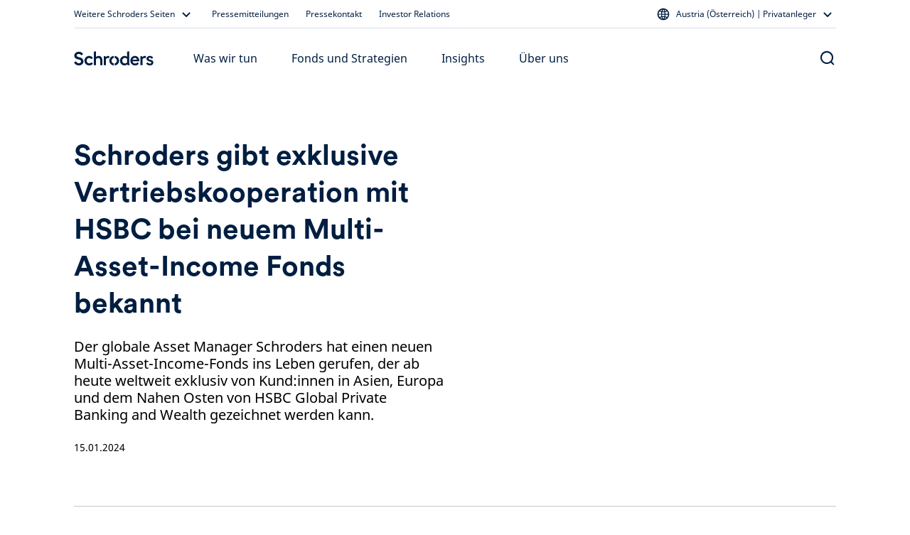

--- FILE ---
content_type: text/html; charset=utf-8
request_url: https://www.schroders.com/de-at/at/privatanleger/media-center/schroders-gibt-exklusive-vertriebskooperation-mit-hsbc-bei-neuem-multi-asset-income-fonds-bekannt/
body_size: 33634
content:
<!DOCTYPE html><html lang="de-at"><head><meta charSet="utf-8" data-next-head=""/><meta name="viewport" content="width=device-width" data-next-head=""/><meta name="app_version" content="5.89.0" data-next-head=""/><link rel="canonical" href="https://www.schroders.com/de-at/at/privatanleger/media-center/schroders-gibt-exklusive-vertriebskooperation-mit-hsbc-bei-neuem-multi-asset-income-fonds-bekannt/" data-next-head=""/><meta name="clarity-site-verification" content="99664bc5-2197-458d-87a6-fc084b9bae51" data-next-head=""/><meta name="application-name" content="Schroders" data-next-head=""/><meta name="apple-mobile-web-app-capable" content="yes" data-next-head=""/><meta name="apple-mobile-web-app-status-bar-style" content="default" data-next-head=""/><meta name="apple-mobile-web-app-title" content="Schroders" data-next-head=""/><meta name="format-detection" content="telephone=no" data-next-head=""/><meta name="mobile-web-app-capable" content="yes" data-next-head=""/><link rel="manifest" href="/api/next-data/manifest/?businessUnit=www.schroders.com&amp;pageUrl=%252Fde-at%252Fat%252Fprivatanleger%252Fmedia-center%252Fschroders-gibt-exklusive-vertriebskooperation-mit-hsbc-bei-neuem-multi-asset-income-fonds-bekannt" data-next-head=""/><meta name="theme-color" content="#FFFFFF" data-next-head=""/><meta name="msapplication-config" content="/icons/browserconfig.xml" data-next-head=""/><meta name="msapplication-TileColor" content="#002A5E" data-next-head=""/><meta name="msapplication-tap-highlight" content="no" data-next-head=""/><link rel="apple-touch-icon" href="/icons/512.png" data-next-head=""/><link rel="apple-touch-icon" sizes="152x152" href="/icons/152.png" data-next-head=""/><link rel="apple-touch-icon" sizes="180x180" href="/icons/180.png" data-next-head=""/><link rel="apple-touch-icon" sizes="167x167" href="/icons/167.png" data-next-head=""/><link rel="icon" type="image/png" sizes="32x32" href="/icons/32.png" data-next-head=""/><link rel="icon" type="image/png" sizes="16x16" href="/icons/16.png" data-next-head=""/><link rel="mask-icon" href="/icons/svg.svg&quot;, color: &quot;#002A5E" data-next-head=""/><link rel="shortcut icon" type="image/x-icon" href="/icons/favicon.ico" data-next-head=""/><link rel="apple-touch-startup-image" sizes="2048x2732" href="/icons/2048x2732.png" data-next-head=""/><link rel="apple-touch-startup-image" sizes="1668x2224" href="/icons/1668x2224.png" data-next-head=""/><link rel="apple-touch-startup-image" sizes="1536x2048" href="/icons/1536x2048.png" data-next-head=""/><link rel="apple-touch-startup-image" sizes="1125x2436" href="/icons/1125x2436.png" data-next-head=""/><link rel="apple-touch-startup-image" sizes="1242x2208" href="/icons/1242x2208.png" data-next-head=""/><link rel="apple-touch-startup-image" sizes="750x1334" href="/icons/750x1334.png" data-next-head=""/><link rel="apple-touch-startup-image" sizes="640x1136" href="/icons/640x1136.png" data-next-head=""/><meta name="twitter:card" content="summary" data-next-head=""/><meta property="og:type" content="article" data-next-head=""/><title data-next-head="">Schroders gibt exklusive Vertriebskooperation mit HSBC bei neuem Multi-Asset-Income Fonds bekannt</title><meta property="og:title" content="Schroders gibt exklusive Vertriebskooperation mit HSBC bei neuem Multi-Asset-Income Fonds bekannt" data-next-head=""/><meta name="twitter:title" content="Schroders gibt exklusive Vertriebskooperation mit HSBC bei neuem Multi-Asset-Income Fonds bekannt" data-next-head=""/><meta name="description" content="Der globale Asset Manager Schroders hat einen neuen Multi-Asset-Income-Fonds ins Leben gerufen, der ab heute weltweit exklusiv von Kund:innen in Asien, Europa und dem Nahen Osten von HSBC Global Private Banking and Wealth gezeichnet werden kann." data-next-head=""/><meta property="og:description" content="Der globale Asset Manager Schroders hat einen neuen Multi-Asset-Income-Fonds ins Leben gerufen, der ab heute weltweit exklusiv von Kund:innen in Asien, Europa und dem Nahen Osten von HSBC Global Private Banking and Wealth gezeichnet werden kann." data-next-head=""/><meta name="twitter:description" content="Der globale Asset Manager Schroders hat einen neuen Multi-Asset-Income-Fonds ins Leben gerufen, der ab heute weltweit exklusiv von Kund:innen in Asien, Europa und dem Nahen Osten von HSBC Global Private Banking and Wealth gezeichnet werden kann." data-next-head=""/><meta property="og:image" content="https://d2csxpduxe849s.cloudfront.net/media/469BA343-4BDA-4DA8-82EFE0F61A0F858A/7EF71F8C-0A82-49C9-AD5EA83C0038E154/webimage-C80499A6-ADDB-4C3C-86206A8F29EC157E.jpg" data-next-head=""/><meta name="twitter:image" content="https://d2csxpduxe849s.cloudfront.net/media/469BA343-4BDA-4DA8-82EFE0F61A0F858A/7EF71F8C-0A82-49C9-AD5EA83C0038E154/webimage-C80499A6-ADDB-4C3C-86206A8F29EC157E.jpg" data-next-head=""/><link data-next-font="" rel="preconnect" href="/" crossorigin="anonymous"/><link rel="preload" href="/_next/static/css/318825779162692d.css" as="style"/><script id="entry-data" type="application/json" data-next-head="">{
  "uid": "blt06b0884a156249dd",
  "title": "Schroders gibt exklusive Vertriebskooperation mit HSBC bei neuem Multi-Asset-Income Fonds bekannt",
  "locale": "de-at",
  "live_version": 4,
  "content_type": "press_release"
}</script><script type="application/ld+json" data-next-head="">{"@context":"https://schema.org","@type":"WebSite","name":"Schroders","url":"https://www.schroders.com"}</script><script data-next-head="">
                window.dataLayer = window.dataLayer || [];
                function gtag(){dataLayer.push(arguments);}
                gtag('consent', 'default', {
                  'analytics_storage': 'denied',
                  'ad_storage': 'denied',
                  'ad_user_data': 'denied',
                  'ad_personalization': 'denied'
                });
                window.dataLayer.push({"analytics_source":"gtm","pageTitle":"Schroders gibt exklusive Vertriebskooperation mit HSBC bei neuem Multi-Asset-Income Fonds bekannt","pageTemplate":"press_release","pageType":"insights","contentstackEntryUid":"blt06b0884a156249dd","postYear":2024,"postMonth":"Mar","pageLanguage":"de","countrySite":"Austria","regionSite":"EMEA","sourceId":"blt0316714ceb3cdfbb","businessUnit":"Asset Management","audience":"Individual","displayMode":"browser"});
                </script><script id="gtm-script" data-next-head="">
    (function(w,d,s,l,i){w[l]=w[l]||[];w[l].push({'gtm.start':
    new Date().getTime(),event:'gtm.js'});var f=d.getElementsByTagName(s)[0],
    j=d.createElement(s),dl=l!='dataLayer'?'&l='+l:'';j.async=true;j.src=
    'https://www.googletagmanager.com/gtm.js?id='+i+dl+'';f.parentNode.insertBefore(j,f);
    })(window,document,'script','dataLayer','GTM-NRJKP6MC');
  </script><script type="application/ld+json" data-next-head="">{
  "@context": "https://schema.org/",
  "@type": "Article",
  "name": "Schroders gibt exklusive Vertriebskooperation mit HSBC bei neuem Multi-Asset-Income Fonds bekannt",
  "about": {
    "@type": "Thing",
    "name": "Schroders gibt exklusive Vertriebskooperation mit HSBC bei neuem Multi-Asset-Income Fonds bekannt"
  },
  "articleBody": "Der Fonds reflektiert die Bedürfnisse eines neuen Zeitalters mit hoher Inflation\nund hohen Zinsen und trägt der Erkenntnis von HSBC und Schroders Rechnung, dass\nerfolgreiche Investments nun einen im Vergleich zum vorangegangenen Jahrzehnt\ngut diversifizierten und so flexibel wie möglichen Investmentansatz erfordern.\n\nDer Schroder ISF Dynamic Income („der Fonds“) zielt darauf ab, durch\nInvestitionen in ein diversifiziertes Portfolio von Assets weltweit,\neinschließlich Aktien, festverzinslichen Wertpapieren und alternativen Anlagen\nwie Wandelanleihen, verbrieften Schuldtiteln, ILS-Papieren und\nSchwellenländeranleihen, attraktive und beständige Erträge zu liefern. Zudem\nstrebt der Fonds weiteres Kapitalwachstum durch thematische Investments und\nregelmäßige Ertragskomponenten an, um so unabhängiger von Schwankungen an den\nMärkten zu sein.\n\nDamit der Fonds weltweit attraktive Chancen nutzen kann, wird der Fonds von Remi\nOlu-Pitan, Head of Multi-Asset Growth and Income von Schroders, und Dorian\nCarrell, Head of Multi-Asset-Income aktiv gemanagt. Der Fonds wird zudem\nökologische und/oder soziale Merkmale im Sinne von Artikel 8 der SFDR1\nberücksichtigen.\n\nDer Schroder ISF Dynamic Income vereint den Anspruch von HSBC Global Private\nBanking and Wealth, sich auf qualitativ hochwertige Vermögenswerte mit stabilen\nErträgen zu fokussieren, um so den Anleger:innen zum derzeitigen Marktniveau\neinen Einstiegspunkt und die Möglichkeit zu Diversifizierung zu bieten.\n\nPeter Harrison, Group Chief Executive Officer bei Schroders, sagte:\n\n„Was im letzten Jahrzehnt funktioniert hat, wird im nächsten Jahrzehnt für\nAnleger:innen, die auf der Suche nach Einkommen und Kapitalwachstum sind,\nmöglicherweise nicht mehr funktionieren. In einer Welt mit erhöhter Inflation\nund hohen Zinssätzen muss das Kapital der Anleger:innen härter arbeiten.\n\nDurch die Kombination der umfassenden Anlageexpertise von Schroders mit dem\nstarken Vertriebsnetz von HSBC bietet der Schroder ISF Dynamic Income den Kunden\nvon HSBC Global Private Banking and Wealth eine differenzierte\nInvestmentmöglichkeit, die kontinuierliche Erträge und langfristiges\nKapitalwachstum anstrebt.“\n\nLavanya Chari, Global Head of Investments and Wealth Solutions bei HSBC Global\nPrivate Banking & Wealth, sagte:\n\n„Wir freuen uns, unser Programm zur Auflegung globaler Fonds nun mit einer von\nSchroders aktiv verwalteten Investmentoption, die unseren Kund:innen den Zugang\nzu einer Reihe von Assetklassen auf den globalen Märkten ermöglicht,\nfortzusetzen. Ein diversifizierter Investmentansatz eröffnet unseren Kund:innen\ndie Option, über verschiedene Marktzyklen hinweg investiert zu bleiben. Dieser\nFonds ergänzt unser bestehendes starkes Fondsangebot und bietet unseren\nKund:innen eine zusätzliche Option, kurzfristig verfügbare Mittel in ihren\nPortfolios so zu investieren, dass sie Erträge bringen.“\n\n\n1 Ein Fonds nach Artikel 8 der Verordnung über die Offenlegung von Informationen\nüber nachhaltige Finanzierungen (SFDR) ist definiert als „ein Fonds, der neben\nanderen Merkmalen ökologische oder soziale Merkmale oder eine Kombination dieser\nMerkmale fördert, sofern die Unternehmen, in die investiert wird, gute\nUnternehmensführungspraktiken anwenden\".",
  "datePublished": "2024-01-15T11:00:00.000Z",
  "image": "https://d2csxpduxe849s.cloudfront.net/media/469BA343-4BDA-4DA8-82EFE0F61A0F858A/7EF71F8C-0A82-49C9-AD5EA83C0038E154/webimage-C80499A6-ADDB-4C3C-86206A8F29EC157E.jpg"
}</script><link rel="stylesheet" href="/_next/static/css/318825779162692d.css" data-n-g=""/><noscript data-n-css=""></noscript><script defer="" noModule="" src="/_next/static/chunks/polyfills-42372ed130431b0a.js"></script><script src="/common.js?matcher" defer="" data-nscript="beforeInteractive"></script><script src="/common.js?single" defer="" data-nscript="beforeInteractive"></script><script defer="" src="/_next/static/chunks/6368-f34bd721ddf96f39.js"></script><script defer="" src="/_next/static/chunks/712.41aa706c57406bc4.js"></script><script defer="" src="/_next/static/chunks/4118.6f0ae1c7b1399b67.js"></script><script defer="" src="/_next/static/chunks/2212.ece2be453e7f6631.js"></script><script defer="" src="/_next/static/chunks/1261.05ec95b41d5f749c.js"></script><script defer="" src="/_next/static/chunks/3752.0ff8e0ab099d3575.js"></script><script defer="" src="/_next/static/chunks/825.61fe6f41e72acf9c.js"></script><script defer="" src="/_next/static/chunks/7414.bde482a84fe11429.js"></script><script defer="" src="/_next/static/chunks/2662.0c5402a50e1ee900.js"></script><script defer="" src="/_next/static/chunks/3017.4f6eefc848ee8bd0.js"></script><script defer="" src="/_next/static/chunks/1319.888629f7559051af.js"></script><script defer="" src="/_next/static/chunks/7621.cf03b3949dfdc6b5.js"></script><script defer="" src="/_next/static/chunks/5813.20ffe70e1c277d0f.js"></script><script defer="" src="/_next/static/chunks/4176.2f79740ccef4af78.js"></script><script src="/_next/static/chunks/webpack-7f502445a9b5a1ec.js" defer=""></script><script src="/_next/static/chunks/framework-dc5269af09520b77.js" defer=""></script><script src="/_next/static/chunks/main-65d35b0a0dd59c41.js" defer=""></script><script src="/_next/static/chunks/pages/_app-42fa8c6957f3088b.js" defer=""></script><script src="/_next/static/chunks/5640-304dc742b6dc5d49.js" defer=""></script><script src="/_next/static/chunks/pages/%5B...slug%5D-afb9762fc6c5c9d9.js" defer=""></script><script src="/_next/static/u1VlgUq1pz9rPqX_o9q3Q/_buildManifest.js" defer=""></script><script src="/_next/static/u1VlgUq1pz9rPqX_o9q3Q/_ssgManifest.js" defer=""></script><style data-styled="" data-styled-version="5.3.5">.dxmOVK{width:100%;padding-right:16px;padding-left:16px;margin-right:auto;margin-left:auto;}/*!sc*/
@media (min-width:500px){.dxmOVK{max-width:768px;}}/*!sc*/
@media (min-width:768px){.dxmOVK{max-width:736px;}}/*!sc*/
@media (min-width:992px){.dxmOVK{max-width:960px;}}/*!sc*/
@media (min-width:1200px){.dxmOVK{max-width:1104px;}}/*!sc*/
data-styled.g1[id="sc-bczRLJ"]{content:"dxmOVK,"}/*!sc*/
.gVfnED{display:-ms-flexbox;display:-webkit-box;display:-webkit-flex;display:-ms-flexbox;display:flex;-ms-flex-wrap:wrap;-webkit-flex-wrap:wrap;-ms-flex-wrap:wrap;flex-wrap:wrap;margin-right:-16px;margin-left:-16px;}/*!sc*/
data-styled.g2[id="sc-gsnTZi"]{content:"gVfnED,"}/*!sc*/
.gGpOzu{position:relative;width:100%;min-height:1px;padding-right:16px;padding-left:16px;-ms-flex:0 0 100%;-webkit-flex:0 0 100%;-ms-flex:0 0 100%;flex:0 0 100%;max-width:100%;}/*!sc*/
@media (min-width:992px){.gGpOzu{-ms-flex:0 0 25%;-webkit-flex:0 0 25%;-ms-flex:0 0 25%;flex:0 0 25%;max-width:25%;}}/*!sc*/
.hnnNXO{position:relative;width:100%;min-height:1px;padding-right:16px;padding-left:16px;-ms-flex:0 0 100%;-webkit-flex:0 0 100%;-ms-flex:0 0 100%;flex:0 0 100%;max-width:100%;}/*!sc*/
@media (min-width:992px){.hnnNXO{-ms-flex:0 0 66.66666666666667%;-webkit-flex:0 0 66.66666666666667%;-ms-flex:0 0 66.66666666666667%;flex:0 0 66.66666666666667%;max-width:66.66666666666667%;}}/*!sc*/
@media (min-width:992px){.hnnNXO{margin-left:8.333333333333334%;}}/*!sc*/
.jNxAvM{position:relative;width:100%;min-height:1px;padding-right:16px;padding-left:16px;-ms-flex:0 0 100%;-webkit-flex:0 0 100%;-ms-flex:0 0 100%;flex:0 0 100%;max-width:100%;}/*!sc*/
@media (min-width:992px){.jNxAvM{-ms-flex:0 0 50%;-webkit-flex:0 0 50%;-ms-flex:0 0 50%;flex:0 0 50%;max-width:50%;}}/*!sc*/
.fAYsnP{position:relative;width:100%;min-height:1px;padding-right:16px;padding-left:16px;-ms-flex:0 0 100%;-webkit-flex:0 0 100%;-ms-flex:0 0 100%;flex:0 0 100%;max-width:100%;}/*!sc*/
@media (min-width:992px){.fAYsnP{-ms-flex:0 0 83.33333333333334%;-webkit-flex:0 0 83.33333333333334%;-ms-flex:0 0 83.33333333333334%;flex:0 0 83.33333333333334%;max-width:83.33333333333334%;}}/*!sc*/
.kQlqWb{position:relative;width:100%;min-height:1px;padding-right:16px;padding-left:16px;-ms-flex:0 0 100%;-webkit-flex:0 0 100%;-ms-flex:0 0 100%;flex:0 0 100%;max-width:100%;}/*!sc*/
@media (min-width:768px){.kQlqWb{-ms-flex:0 0 50%;-webkit-flex:0 0 50%;-ms-flex:0 0 50%;flex:0 0 50%;max-width:50%;}}/*!sc*/
@media (min-width:992px){.kQlqWb{-ms-flex:0 0 25%;-webkit-flex:0 0 25%;-ms-flex:0 0 25%;flex:0 0 25%;max-width:25%;}}/*!sc*/
.gVaqnZ{position:relative;width:100%;min-height:1px;padding-right:16px;padding-left:16px;-ms-flex-preferred-size:0;-webkit-flex-basis:0;-ms-flex-preferred-size:0;flex-basis:0;-ms-flex-positive:1;-webkit-box-flex:1;-webkit-flex-grow:1;-ms-flex-positive:1;flex-grow:1;max-width:100%;}/*!sc*/
.CBxnY{position:relative;width:100%;min-height:1px;padding-right:16px;padding-left:16px;-ms-flex:0 0 100%;-webkit-flex:0 0 100%;-ms-flex:0 0 100%;flex:0 0 100%;max-width:100%;}/*!sc*/
@media (max-width:991px){.CBxnY{display:none;}}/*!sc*/
.hIPZVw{position:relative;width:100%;min-height:1px;padding-right:16px;padding-left:16px;-ms-flex:0 0 100%;-webkit-flex:0 0 100%;-ms-flex:0 0 100%;flex:0 0 100%;max-width:100%;}/*!sc*/
@media (max-width:767px){.hIPZVw{display:none;}}/*!sc*/
@media (min-width:992px){.hIPZVw{display:none;}}/*!sc*/
.lmTAfm{position:relative;width:100%;min-height:1px;padding-right:16px;padding-left:16px;-ms-flex:0 0 100%;-webkit-flex:0 0 100%;-ms-flex:0 0 100%;flex:0 0 100%;max-width:100%;}/*!sc*/
@media (min-width:768px){.lmTAfm{display:none;}}/*!sc*/
.kJQRvT{position:relative;width:100%;min-height:1px;padding-right:16px;padding-left:16px;-ms-flex:0 0 100%;-webkit-flex:0 0 100%;-ms-flex:0 0 100%;flex:0 0 100%;max-width:100%;}/*!sc*/
@media (max-width:767px){.kJQRvT{display:none;}}/*!sc*/
.fINQSu{position:relative;width:100%;min-height:1px;padding-right:16px;padding-left:16px;-ms-flex-preferred-size:0;-webkit-flex-basis:0;-ms-flex-preferred-size:0;flex-basis:0;-ms-flex-positive:1;-webkit-box-flex:1;-webkit-flex-grow:1;-ms-flex-positive:1;flex-grow:1;max-width:100%;}/*!sc*/
@media (min-width:992px){.fINQSu{display:none;}}/*!sc*/
.jMewjQ{position:relative;width:100%;min-height:1px;padding-right:16px;padding-left:16px;-ms-flex-preferred-size:0;-webkit-flex-basis:0;-ms-flex-preferred-size:0;flex-basis:0;-ms-flex-positive:1;-webkit-box-flex:1;-webkit-flex-grow:1;-ms-flex-positive:1;flex-grow:1;max-width:100%;}/*!sc*/
@media (max-width:767px){.jMewjQ{display:none;}}/*!sc*/
.iVWbwh{position:relative;width:100%;min-height:1px;padding-right:16px;padding-left:16px;-ms-flex-preferred-size:0;-webkit-flex-basis:0;-ms-flex-preferred-size:0;flex-basis:0;-ms-flex-positive:1;-webkit-box-flex:1;-webkit-flex-grow:1;-ms-flex-positive:1;flex-grow:1;max-width:100%;}/*!sc*/
@media (min-width:768px){.iVWbwh{display:none;}}/*!sc*/
.nRYcX{position:relative;width:100%;min-height:1px;padding-right:16px;padding-left:16px;-ms-flex-preferred-size:0;-webkit-flex-basis:0;-ms-flex-preferred-size:0;flex-basis:0;-ms-flex-positive:1;-webkit-box-flex:1;-webkit-flex-grow:1;-ms-flex-positive:1;flex-grow:1;max-width:100%;}/*!sc*/
@media (max-width:991px){.nRYcX{display:none;}}/*!sc*/
.dqVETP{position:relative;width:100%;min-height:1px;padding-right:16px;padding-left:16px;-ms-flex-preferred-size:0;-webkit-flex-basis:0;-ms-flex-preferred-size:0;flex-basis:0;-ms-flex-positive:1;-webkit-box-flex:1;-webkit-flex-grow:1;-ms-flex-positive:1;flex-grow:1;max-width:100%;}/*!sc*/
@media (max-width:767px){.dqVETP{display:none;}}/*!sc*/
@media (min-width:992px){.dqVETP{display:none;}}/*!sc*/
.krdSTt{position:relative;width:100%;min-height:1px;padding-right:16px;padding-left:16px;-ms-flex-preferred-size:0;-webkit-flex-basis:0;-ms-flex-preferred-size:0;flex-basis:0;-ms-flex-positive:1;-webkit-box-flex:1;-webkit-flex-grow:1;-ms-flex-positive:1;flex-grow:1;max-width:100%;}/*!sc*/
@media (min-width:768px){.krdSTt{-ms-flex:0 0 8.333333333333334%;-webkit-flex:0 0 8.333333333333334%;-ms-flex:0 0 8.333333333333334%;flex:0 0 8.333333333333334%;max-width:8.333333333333334%;}}/*!sc*/
@media (max-width:991px){.krdSTt{display:none;}}/*!sc*/
.fRCIzl{position:relative;width:100%;min-height:1px;padding-right:16px;padding-left:16px;-ms-flex-preferred-size:0;-webkit-flex-basis:0;-ms-flex-preferred-size:0;flex-basis:0;-ms-flex-positive:1;-webkit-box-flex:1;-webkit-flex-grow:1;-ms-flex-positive:1;flex-grow:1;max-width:100%;}/*!sc*/
@media (min-width:992px){.fRCIzl{-ms-flex:0 0 66.66666666666667%;-webkit-flex:0 0 66.66666666666667%;-ms-flex:0 0 66.66666666666667%;flex:0 0 66.66666666666667%;max-width:66.66666666666667%;}}/*!sc*/
.gGcMbu{position:relative;width:100%;min-height:1px;padding-right:16px;padding-left:16px;-ms-flex:0 0 100%;-webkit-flex:0 0 100%;-ms-flex:0 0 100%;flex:0 0 100%;max-width:100%;}/*!sc*/
.bdDtGm{position:relative;width:100%;min-height:1px;padding-right:16px;padding-left:16px;-ms-flex:0 0 100%;-webkit-flex:0 0 100%;-ms-flex:0 0 100%;flex:0 0 100%;max-width:100%;}/*!sc*/
@media (min-width:768px){.bdDtGm{-ms-flex:0 0 33.333333333333336%;-webkit-flex:0 0 33.333333333333336%;-ms-flex:0 0 33.333333333333336%;flex:0 0 33.333333333333336%;max-width:33.333333333333336%;}}/*!sc*/
@media (min-width:992px){.bdDtGm{-ms-flex:0 0 25%;-webkit-flex:0 0 25%;-ms-flex:0 0 25%;flex:0 0 25%;max-width:25%;}}/*!sc*/
.VyvUx{position:relative;width:100%;min-height:1px;padding-right:16px;padding-left:16px;-ms-flex-preferred-size:0;-webkit-flex-basis:0;-ms-flex-preferred-size:0;flex-basis:0;-ms-flex-positive:1;-webkit-box-flex:1;-webkit-flex-grow:1;-ms-flex-positive:1;flex-grow:1;max-width:100%;}/*!sc*/
@media (max-width:499px){.VyvUx{-ms-flex:0 0 100%;-webkit-flex:0 0 100%;-ms-flex:0 0 100%;flex:0 0 100%;max-width:100%;}}/*!sc*/
@media (min-width:500px){.VyvUx{-ms-flex:0 0 100%;-webkit-flex:0 0 100%;-ms-flex:0 0 100%;flex:0 0 100%;max-width:100%;}}/*!sc*/
@media (min-width:768px){.VyvUx{-ms-flex:0 0 auto;-webkit-flex:0 0 auto;-ms-flex:0 0 auto;flex:0 0 auto;width:auto;max-width:none;}}/*!sc*/
@media (min-width:992px){.VyvUx{-ms-flex:0 0 100%;-webkit-flex:0 0 100%;-ms-flex:0 0 100%;flex:0 0 100%;max-width:100%;}}/*!sc*/
.jGqEdX{position:relative;width:100%;min-height:1px;padding-right:16px;padding-left:16px;-ms-flex:0 0 100%;-webkit-flex:0 0 100%;-ms-flex:0 0 100%;flex:0 0 100%;max-width:100%;}/*!sc*/
@media (min-width:992px){.jGqEdX{-ms-flex:0 0 75%;-webkit-flex:0 0 75%;-ms-flex:0 0 75%;flex:0 0 75%;max-width:75%;}}/*!sc*/
.gQkuu{position:relative;width:100%;min-height:1px;padding-right:16px;padding-left:16px;-ms-flex:0 0 100%;-webkit-flex:0 0 100%;-ms-flex:0 0 100%;flex:0 0 100%;max-width:100%;}/*!sc*/
@media (max-width:767px){.gQkuu{display:none;}}/*!sc*/
@media (min-width:992px){.gQkuu{-ms-flex:0 0 75%;-webkit-flex:0 0 75%;-ms-flex:0 0 75%;flex:0 0 75%;max-width:75%;}}/*!sc*/
data-styled.g3[id="sc-dkzDqf"]{content:"gGpOzu,hnnNXO,jNxAvM,fAYsnP,kQlqWb,gVaqnZ,CBxnY,hIPZVw,lmTAfm,kJQRvT,fINQSu,jMewjQ,iVWbwh,nRYcX,dqVETP,krdSTt,fRCIzl,gGcMbu,bdDtGm,VyvUx,jGqEdX,gQkuu,"}/*!sc*/
html{-webkit-box-sizing:border-box;box-sizing:border-box;-ms-overflow-style:scrollbar;}/*!sc*/
*,*::before,*::after{-webkit-box-sizing:inherit;box-sizing:inherit;}/*!sc*/
data-styled.g4[id="sc-global-czSCUT1"]{content:"sc-global-czSCUT1,"}/*!sc*/
@media (min-width:1400px){.QlGoL.QlGoL.QlGoL{max-width:1344px;}}/*!sc*/
@media (max-width:499px){.QlGoL.QlGoL.QlGoL{max-width:500px;}}/*!sc*/
data-styled.g5[id="Container-sc-1rplgbr-0"]{content:"QlGoL,"}/*!sc*/
.iMECWE{font-family:"Noto Sans",noto-sans,-apple-system,BlinkMacSystemFont,"Segoe UI",Roboto,"Helvetica Neue",Helvetica,sans-serif,"Apple Color Emoji","Segoe UI Emoji","Segoe UI Symbol";font-size:20px;font-weight:400;line-height:24px;paragraph:20;color:#000000;}/*!sc*/
.cQzTEN{font-family:"Noto Sans",noto-sans,-apple-system,BlinkMacSystemFont,"Segoe UI",Roboto,"Helvetica Neue",Helvetica,sans-serif,"Apple Color Emoji","Segoe UI Emoji","Segoe UI Symbol";font-size:14px;font-weight:400;line-height:20px;paragraph:0;color:#000000;}/*!sc*/
.jHqKqp{font-family:"Schroders Circular",schroders-circular,-apple-system,BlinkMacSystemFont,"Segoe UI",Roboto,"Helvetica Neue",Helvetica,sans-serif,"Apple Color Emoji","Segoe UI Emoji","Segoe UI Symbol";font-weight:500;font-size:20px;line-height:26px;paragraph:0;color:#ffffff;}/*!sc*/
data-styled.g7[id="utils__StyledTypography-sc-lmaln-0"]{content:"iMECWE,cQzTEN,jHqKqp,"}/*!sc*/
.giSukn{font-family:"Noto Sans",noto-sans,-apple-system,BlinkMacSystemFont,"Segoe UI",Roboto,"Helvetica Neue",Helvetica,sans-serif,"Apple Color Emoji","Segoe UI Emoji","Segoe UI Symbol";margin-block-start:8px;margin-block-end:16px;}/*!sc*/
data-styled.g15[id="Typography__Paragraph-sc-numijp-1"]{content:"giSukn,"}/*!sc*/
.Puloj{padding:0.01px;font-family:"Noto Sans",noto-sans,-apple-system,BlinkMacSystemFont,"Segoe UI",Roboto,"Helvetica Neue",Helvetica,sans-serif,"Apple Color Emoji","Segoe UI Emoji","Segoe UI Symbol";}/*!sc*/
.Puloj > *:first-child{margin-top:0;}/*!sc*/
.Puloj > *:last-child{margin-bottom:0;}/*!sc*/
@media (min-width:992px){.Puloj > *:has(table){margin-top:48px;margin-bottom:48px;}}/*!sc*/
@media (min-width:768px){@media (max-width:991px){.Puloj > *:has(table){margin-top:32px;margin-bottom:32px;}}}/*!sc*/
data-styled.g32[id="RTEFieldstyled__BodyWrapper-sc-1k6weum-0"]{content:"Puloj,"}/*!sc*/
.lblCMr{-webkit-text-decoration:none;text-decoration:none;display:inline-block;cursor:pointer;border-radius:10px;padding:12px 16px;min-width:96px;text-align:center;font-family:"Noto Sans",noto-sans,-apple-system,BlinkMacSystemFont,"Segoe UI",Roboto,"Helvetica Neue",Helvetica,sans-serif,"Apple Color Emoji","Segoe UI Emoji","Segoe UI Symbol";font-size:16px;font-weight:450;line-height:24px;}/*!sc*/
data-styled.g40[id="Button-sc-6jats2-0"]{content:"lblCMr,"}/*!sc*/
.ftQrBQ{color:#001E41;background-color:#FFFFFF00;border-color:#001E41;padding:10px 14px;border-width:2px;border-style:solid;outline-offset:-2px;}/*!sc*/
.ftQrBQ:hover{background-color:#E1E6F366;}/*!sc*/
.ftQrBQ:active{background-color:#E1E6F3CC;}/*!sc*/
data-styled.g42[id="SecondaryButton-sc-115rg8w-0"]{content:"ftQrBQ,"}/*!sc*/
.mMvwk{padding:0;background:none;border:none;cursor:pointer;pointer-events:default;font-family:"Noto Sans",noto-sans,-apple-system,BlinkMacSystemFont,"Segoe UI",Roboto,"Helvetica Neue",Helvetica,sans-serif,"Apple Color Emoji","Segoe UI Emoji","Segoe UI Symbol";font-size:16px;font-weight:400;line-height:24px;-webkit-text-decoration:none;text-decoration:none;color:#001E41;}/*!sc*/
.mMvwk:hover{color:#001E41;-webkit-text-decoration:underline;text-decoration:underline;}/*!sc*/
.mMvwk:focus{color:#001E41;-webkit-text-decoration:underline;text-decoration:underline;}/*!sc*/
data-styled.g43[id="TextLinkstyled__TextLinkStyled-sc-1m8d7g-0"]{content:"mMvwk,"}/*!sc*/
.dmEMNZ{display:-webkit-inline-box;display:-webkit-inline-flex;display:-ms-inline-flexbox;display:inline-flex;-webkit-flex-direction:row-reverse;-ms-flex-direction:row-reverse;flex-direction:row-reverse;-webkit-align-items:center;-webkit-box-align:center;-ms-flex-align:center;align-items:center;-webkit-box-pack:center;-webkit-justify-content:center;-ms-flex-pack:center;justify-content:center;}/*!sc*/
.dmEMNZ svg{-webkit-flex-shrink:0;-ms-flex-negative:0;flex-shrink:0;}/*!sc*/
data-styled.g44[id="TextLinkstyled__TextLinkContainer-sc-1m8d7g-1"]{content:"dmEMNZ,"}/*!sc*/
.dKAUmm{display:-webkit-inline-box;display:-webkit-inline-flex;display:-ms-inline-flexbox;display:inline-flex;margin:0 4px 0 0;}/*!sc*/
data-styled.g45[id="TextLinkstyled__Label-sc-1m8d7g-2"]{content:"dKAUmm,"}/*!sc*/
.joTzEu{margin-top:48px;}/*!sc*/
.joTzBK{margin-top:44px;}/*!sc*/
.joTzAz{margin-top:32px;}/*!sc*/
.joTzBQ{margin-top:24px;}/*!sc*/
.joTzDd{margin-top:16px;}/*!sc*/
.bZHbwa{margin-top:8px;}/*!sc*/
.joTzCZ{margin-top:56px;}/*!sc*/
.bZHbvS{margin-top:0px;}/*!sc*/
data-styled.g59[id="Spacer-sc-deqfvl-0"]{content:"joTzEu,joTzBK,joTzAz,joTzBQ,joTzDd,bZHbwa,joTzCZ,bZHbvS,"}/*!sc*/
@media (max-width:991px){.hlyrWY{display:none;}}/*!sc*/
@media (max-width:767px){.gJNuME{display:none;}}/*!sc*/
@media (min-width:992px){.gJNuME{display:none;}}/*!sc*/
@media (min-width:768px){.bmjCcm{display:none;}}/*!sc*/
@media (max-width:767px){.fXgRj{display:none;}}/*!sc*/
@media (min-width:992px){.dpnTWp{display:none;}}/*!sc*/
@media (min-width:992px){.jJdlBk{display:-webkit-box;display:-webkit-flex;display:-ms-flexbox;display:flex;-webkit-box-pack:end;-webkit-justify-content:flex-end;-ms-flex-pack:end;justify-content:flex-end;}}/*!sc*/
data-styled.g60[id="Col__StyledGridCol-sc-15ayo5c-0"]{content:"bKlWaS,hlyrWY,gJNuME,bmjCcm,fXgRj,dpnTWp,jJdlBk,"}/*!sc*/
.eCQzLp{margin-top:48px;margin-bottom:24px;height:1px;background-color:#C6C6C6;}/*!sc*/
.fQkzEa{margin-top:24px;margin-bottom:16px;height:1px;background-color:#C6C6C6;}/*!sc*/
.hNizfU{margin-top:16px;margin-bottom:48px;height:1px;background-color:#C6C6C6;}/*!sc*/
.ehpITf{margin-top:32px;margin-bottom:32px;height:1px;background-color:#C6C6C6;}/*!sc*/
.gvabGb{margin-top:0;margin-bottom:0;height:1px;background-color:#494949;}/*!sc*/
data-styled.g61[id="Hr-sc-1i6yj87-0"]{content:"eCQzLp,fQkzEa,hNizfU,ehpITf,gvabGb,"}/*!sc*/
.fMybxQ{margin:0 0 12px 0;}/*!sc*/
data-styled.g62[id="H5-sc-1dsknp7-0"]{content:"fMybxQ,"}/*!sc*/
.ccwhQD{margin:0 0 16px 0;text-align:left;padding:0;}/*!sc*/
data-styled.g63[id="BodyCopy-sc-65ypcu-0"]{content:"ccwhQD,"}/*!sc*/
.bjHakB{padding:48px 0;color:#001E41;background-color:#F4F6F9;}/*!sc*/
data-styled.g64[id="Footerstyled__FooterContainer-sc-fksf8r-0"]{content:"bjHakB,"}/*!sc*/
.fHXyRw{padding-top:24px;}/*!sc*/
data-styled.g65[id="Footerstyled__InfoFooterContainer-sc-fksf8r-1"]{content:"fHXyRw,"}/*!sc*/
.grtRNH{padding-top:0;padding-bottom:72px;}/*!sc*/
data-styled.g67[id="Footerstyled__DisclaimerFooterContainer-sc-fksf8r-3"]{content:"grtRNH,"}/*!sc*/
.cGcDbP{margin:4px 0;}/*!sc*/
data-styled.g68[id="Footerstyled__StyledTextLinkIcon-sc-fksf8r-4"]{content:"cGcDbP,"}/*!sc*/
.gMlBMr{margin:0 12px;}/*!sc*/
data-styled.g69[id="Footerstyled__LinkContainer-sc-fksf8r-5"]{content:"gMlBMr,"}/*!sc*/
.HxTnN{display:-webkit-inline-box;display:-webkit-inline-flex;display:-ms-inline-flexbox;display:inline-flex;width:1px;height:22px;background-color:#001E41;}/*!sc*/
data-styled.g70[id="Footerstyled__LinkDivider-sc-fksf8r-6"]{content:"HxTnN,"}/*!sc*/
.hNEBuY{list-style:none;margin:0;padding:0;display:-webkit-inline-box;display:-webkit-inline-flex;display:-ms-inline-flexbox;display:inline-flex;-webkit-align-items:center;-webkit-box-align:center;-ms-flex-align:center;align-items:center;-webkit-flex-wrap:wrap;-ms-flex-wrap:wrap;flex-wrap:wrap;-webkit-flex-direction:row;-ms-flex-direction:row;flex-direction:row;margin-left:-12px;margin-right:-12px;margin-bottom:-16px;}/*!sc*/
.cUUdKQ{list-style:none;margin:0;padding:0;display:-webkit-inline-box;display:-webkit-inline-flex;display:-ms-inline-flexbox;display:inline-flex;-webkit-align-items:stretch;-webkit-box-align:stretch;-ms-flex-align:stretch;align-items:stretch;-webkit-flex-wrap:wrap;-ms-flex-wrap:wrap;flex-wrap:wrap;-webkit-flex-direction:column;-ms-flex-direction:column;flex-direction:column;margin-left:-12px;margin-right:-12px;margin-bottom:-16px;}/*!sc*/
data-styled.g71[id="Footerstyled__LinksBlockWrapper-sc-fksf8r-7"]{content:"hNEBuY,cUUdKQ,"}/*!sc*/
.gbvVUF{display:-webkit-inline-box;display:-webkit-inline-flex;display:-ms-inline-flexbox;display:inline-flex;-webkit-align-items:center;-webkit-box-align:center;-ms-flex-align:center;align-items:center;margin-bottom:16px;}/*!sc*/
@media (min-width:992px){.gbvVUF{white-space:nowrap;}}/*!sc*/
data-styled.g72[id="Footerstyled__LinkWrapper-sc-fksf8r-8"]{content:"gbvVUF,"}/*!sc*/
.dqbWkU{font-family:"Noto Sans",noto-sans,-apple-system,BlinkMacSystemFont,"Segoe UI",Roboto,"Helvetica Neue",Helvetica,sans-serif,"Apple Color Emoji","Segoe UI Emoji","Segoe UI Symbol";font-size:16px;font-weight:400;line-height:24px;paragraph:20;color:#001E41;}/*!sc*/
data-styled.g73[id="Footerstyled__CopyrightWrapper-sc-fksf8r-9"]{content:"dqbWkU,"}/*!sc*/
.hmMsnC{background-color:#C6C6C6;margin-bottom:24px;}/*!sc*/
data-styled.g74[id="Footerstyled__StyledHrUK-sc-fksf8r-10"]{content:"hmMsnC,"}/*!sc*/
.iDHyJD{color:#001E41;word-wrap:break-word;}/*!sc*/
data-styled.g75[id="Footerstyled__StyledFooterColumnHeading-sc-fksf8r-11"]{content:"iDHyJD,"}/*!sc*/
.icYyEk{margin-bottom:24px;}/*!sc*/
data-styled.g76[id="Footerstyled__StyledH5-sc-fksf8r-12"]{content:"icYyEk,"}/*!sc*/
.kVHSZE{padding:0;margin:0;list-style:none;}/*!sc*/
data-styled.g79[id="Footerstyled__SemanticFooterList-sc-fksf8r-15"]{content:"kVHSZE,"}/*!sc*/
.cDMxCF{margin:0;padding:0;}/*!sc*/
data-styled.g80[id="Footerstyled__SemanticFooterListItem-sc-fksf8r-16"]{content:"cDMxCF,"}/*!sc*/
.jQlBPT{width:100%;}/*!sc*/
data-styled.g81[id="Image__Img-sc-1yvqd3e-0"]{content:"jQlBPT,"}/*!sc*/
.cgqMdH{border:none;padding:0;background:none;cursor:pointer;display:-webkit-inline-box;display:-webkit-inline-flex;display:-ms-inline-flexbox;display:inline-flex;}/*!sc*/
data-styled.g83[id="IconButton__IconWrapper-sc-mbj0ma-0"]{content:"cgqMdH,"}/*!sc*/
.GZiDW{height:1px;width:100%;background-color:#c6c6c6;}/*!sc*/
data-styled.g84[id="IconBlock__VerticalDelimiter-sc-1q4uk8i-0"]{content:"GZiDW,"}/*!sc*/
.cfLskr{width:1px;height:100%;background-color:#c6c6c6;}/*!sc*/
data-styled.g85[id="IconBlock__HorizontalDelimiter-sc-1q4uk8i-1"]{content:"cfLskr,"}/*!sc*/
.dPbhvs{list-style:none;padding:0;display:-webkit-inline-box;display:-webkit-inline-flex;display:-ms-inline-flexbox;display:inline-flex;-webkit-flex-direction:row;-ms-flex-direction:row;flex-direction:row;margin:0 -8px;}/*!sc*/
.ifGSDw{list-style:none;padding:0;display:-webkit-inline-box;display:-webkit-inline-flex;display:-ms-inline-flexbox;display:inline-flex;-webkit-flex-direction:column;-ms-flex-direction:column;flex-direction:column;margin:-8px 0;}/*!sc*/
.eJvDRX{list-style:none;padding:0;display:-webkit-inline-box;display:-webkit-inline-flex;display:-ms-inline-flexbox;display:inline-flex;-webkit-flex-direction:row;-ms-flex-direction:row;flex-direction:row;margin:0 -12px;}/*!sc*/
data-styled.g86[id="IconBlock__IconBlockWrapper-sc-1q4uk8i-2"]{content:"dPbhvs,ifGSDw,eJvDRX,"}/*!sc*/
.bpxdrK{margin:0;display:-webkit-inline-box;display:-webkit-inline-flex;display:-ms-inline-flexbox;display:inline-flex;padding:0 8px;}/*!sc*/
.bgNpWy{margin:0;display:-webkit-inline-box;display:-webkit-inline-flex;display:-ms-inline-flexbox;display:inline-flex;padding:8px 0;}/*!sc*/
.iVsxa-d{margin:0;display:-webkit-inline-box;display:-webkit-inline-flex;display:-ms-inline-flexbox;display:inline-flex;padding:0 12px;}/*!sc*/
data-styled.g87[id="IconBlock__IconWrapper-sc-1q4uk8i-3"]{content:"bpxdrK,bgNpWy,iVsxa-d,"}/*!sc*/
.hmlUZG{position:-webkit-sticky;position:sticky;top:56px;bottom:unset;}/*!sc*/
data-styled.g88[id="withSticky-sc-1yugsyz-0"]{content:"hmlUZG,"}/*!sc*/
.kGozDn{display:block;}/*!sc*/
@media (min-width:992px){.kGozDn{display:block;}}/*!sc*/
data-styled.g113[id="RootHeaderContext__StyledContentWrapper-sc-158s02f-0"]{content:"kGozDn,"}/*!sc*/
.fGvezg{background-color:#FFFFFF;color:#001E41;font-family:"Noto Sans",noto-sans,-apple-system,BlinkMacSystemFont,"Segoe UI",Roboto,"Helvetica Neue",Helvetica,sans-serif,"Apple Color Emoji","Segoe UI Emoji","Segoe UI Symbol";font-size:16px;font-weight:400;line-height:24px;}/*!sc*/
@media (max-width:991px){.fGvezg{z-index:2000;position:-webkit-sticky;position:sticky;top:0;}}/*!sc*/
data-styled.g114[id="Commonstyled__StyledNav-sc-ulnw40-0"]{content:"fGvezg,"}/*!sc*/
.jlFfbl{display:-webkit-inline-box;display:-webkit-inline-flex;display:-ms-inline-flexbox;display:inline-flex;-webkit-align-items:center;-webkit-box-align:center;-ms-flex-align:center;align-items:center;white-space:nowrap;padding:0;background:none;border:none;cursor:pointer;pointer-events:auto;font-family:"Noto Sans",noto-sans,-apple-system,BlinkMacSystemFont,"Segoe UI",Roboto,"Helvetica Neue",Helvetica,sans-serif,"Apple Color Emoji","Segoe UI Emoji","Segoe UI Symbol";font-size:12px;font-weight:450;line-height:16px;-webkit-text-decoration:none;text-decoration:none;color:#001E41;}/*!sc*/
.jlFfbl:hover{color:#0074B7;}/*!sc*/
.jlFfbl:focus{color:#24448E;}/*!sc*/
.kDRmyo{display:-webkit-inline-box;display:-webkit-inline-flex;display:-ms-inline-flexbox;display:inline-flex;-webkit-align-items:center;-webkit-box-align:center;-ms-flex-align:center;align-items:center;white-space:nowrap;padding:0;background:none;border:none;cursor:pointer;pointer-events:auto;font-family:"Noto Sans",noto-sans,-apple-system,BlinkMacSystemFont,"Segoe UI",Roboto,"Helvetica Neue",Helvetica,sans-serif,"Apple Color Emoji","Segoe UI Emoji","Segoe UI Symbol";font-size:16px;font-weight:500;line-height:24px;-webkit-text-decoration:none;text-decoration:none;color:#001E41;}/*!sc*/
.kDRmyo:hover{color:#0074B7;}/*!sc*/
.kDRmyo:focus{color:#24448E;}/*!sc*/
.lkXLBY{display:-webkit-inline-box;display:-webkit-inline-flex;display:-ms-inline-flexbox;display:inline-flex;-webkit-align-items:center;-webkit-box-align:center;-ms-flex-align:center;align-items:center;white-space:nowrap;padding:0;background:none;border:none;cursor:default;pointer-events:auto;font-family:"Noto Sans",noto-sans,-apple-system,BlinkMacSystemFont,"Segoe UI",Roboto,"Helvetica Neue",Helvetica,sans-serif,"Apple Color Emoji","Segoe UI Emoji","Segoe UI Symbol";font-size:16px;font-weight:500;line-height:24px;-webkit-text-decoration:none;text-decoration:none;color:#001E41;}/*!sc*/
.lkXLBY:hover{color:#0074B7;}/*!sc*/
.lkXLBY:focus{color:#24448E;}/*!sc*/
data-styled.g115[id="Commonstyled__NavBtn-sc-ulnw40-1"]{content:"jlFfbl,kDRmyo,lkXLBY,"}/*!sc*/
@media (max-width:991px){.gAGIPs{height:100%;padding:12px 16px 12px 0;}}/*!sc*/
data-styled.g117[id="Commonstyled__LogoNavButton-sc-ulnw40-3"]{content:"gAGIPs,"}/*!sc*/
.kYfhiS > *{margin:0 2px;}/*!sc*/
.kYfhiS > *:first-child{margin-left:0;}/*!sc*/
.kYfhiS > *:last-child{margin-right:0;}/*!sc*/
data-styled.g119[id="Commonstyled__StyledNavBtn-sc-ulnw40-5"]{content:"kYfhiS,"}/*!sc*/
.hrkXeA{position:absolute;background:none;cursor:pointer;border:none;width:1px;height:1px;-webkit-clip:rect(1px,1px,1px,1px);clip:rect(1px,1px,1px,1px);}/*!sc*/
data-styled.g120[id="Commonstyled__HiddenScrollToContentButton-sc-ulnw40-6"]{content:"hrkXeA,"}/*!sc*/
.jXfgcv{background-color:#FFFFFF;height:60px;}/*!sc*/
data-styled.g122[id="MobileHeaderstyled__StyledPrimaryBgNav-sc-96kjld-0"]{content:"jXfgcv,"}/*!sc*/
.hLgoGi{display:-webkit-box;display:-webkit-flex;display:-ms-flexbox;display:flex;height:60px;-webkit-align-items:center;-webkit-box-align:center;-ms-flex-align:center;align-items:center;}/*!sc*/
data-styled.g125[id="MobileHeaderstyled__VerticalCenterWrapper-sc-96kjld-3"]{content:"hLgoGi,"}/*!sc*/
.jjHJYR{height:60px;-webkit-box-pack:justify;-webkit-justify-content:space-between;-ms-flex-pack:justify;justify-content:space-between;}/*!sc*/
data-styled.g126[id="MobileHeaderstyled__StyledTopBar-sc-96kjld-4"]{content:"jjHJYR,"}/*!sc*/
.cBexGh{opacity:1;-webkit-transition:opacity 0.1s linear;transition:opacity 0.1s linear;margin:0;padding:0;display:-webkit-inline-box;display:-webkit-inline-flex;display:-ms-inline-flexbox;display:inline-flex;}/*!sc*/
.cBexGh > div{display:-webkit-inline-box;display:-webkit-inline-flex;display:-ms-inline-flexbox;display:inline-flex;margin:auto 8px;}/*!sc*/
.cBexGh > div:first-child{margin-left:0;}/*!sc*/
.cBexGh > div:last-child{margin-right:0;}/*!sc*/
data-styled.g127[id="MobileHeaderstyled__StyledUserMenu-sc-96kjld-5"]{content:"cBexGh,"}/*!sc*/
.gzJaxX{display:-webkit-box;display:-webkit-flex;display:-ms-flexbox;display:flex;}/*!sc*/
data-styled.g128[id="MobileHeaderstyled__StyledSearchDivMobile-sc-96kjld-6"]{content:"gzJaxX,"}/*!sc*/
.imjGEJ{display:none;}/*!sc*/
data-styled.g143[id="withHoverMenu__MenuPlaceholder-sc-1ssz3hl-0"]{content:"imjGEJ,"}/*!sc*/
.gPtFzF{white-space:normal;height:100%;}/*!sc*/
.gPtFzF > .withHoverMenu__MenuPlaceholder-sc-1ssz3hl-0{position:absolute;width:100%;left:0;background-color:#FFFFFF;z-index:10000;}/*!sc*/
data-styled.g144[id="withHoverMenu__StyledSubmenuWrapper-sc-1ssz3hl-1"]{content:"gPtFzF,"}/*!sc*/
.eRtMJV{font-family:"Noto Sans",noto-sans,-apple-system,BlinkMacSystemFont,"Segoe UI",Roboto,"Helvetica Neue",Helvetica,sans-serif,"Apple Color Emoji","Segoe UI Emoji","Segoe UI Symbol";font-size:16px;font-weight:450;line-height:24px;}/*!sc*/
data-styled.g147[id="TextLink__StyledTextLinkIcon-sc-l2hzmy-0"]{content:"eRtMJV,"}/*!sc*/
.cBMhYP{font-family:"Noto Sans",noto-sans,-apple-system,BlinkMacSystemFont,"Segoe UI",Roboto,"Helvetica Neue",Helvetica,sans-serif,"Apple Color Emoji","Segoe UI Emoji","Segoe UI Symbol";font-size:16px;font-weight:450;line-height:24px;}/*!sc*/
data-styled.g148[id="TextLink__StyledTextLink-sc-l2hzmy-1"]{content:"cBMhYP,"}/*!sc*/
.dSHgBf{border-bottom:1px solid #D9DFE7;height:40px;display:-webkit-box;display:-webkit-flex;display:-ms-flexbox;display:flex;-webkit-align-items:center;-webkit-box-align:center;-ms-flex-align:center;align-items:center;-webkit-box-pack:justify;-webkit-justify-content:space-between;-ms-flex-pack:justify;justify-content:space-between;}/*!sc*/
data-styled.g173[id="TopNavStyled__StyledTopNavWrapper-sc-1rn79at-0"]{content:"dSHgBf,"}/*!sc*/
.bZrzJO{display:-webkit-box;display:-webkit-flex;display:-ms-flexbox;display:flex;-webkit-align-items:center;-webkit-box-align:center;-ms-flex-align:center;align-items:center;list-style:none;margin:0;padding:0;}/*!sc*/
.bZrzJO > li{-webkit-align-items:center;-webkit-box-align:center;-ms-flex-align:center;align-items:center;display:-webkit-inline-box;display:-webkit-inline-flex;display:-ms-inline-flexbox;display:inline-flex;margin:auto 12px;}/*!sc*/
.bZrzJO > li:first-child{margin-left:0;}/*!sc*/
.bZrzJO > li:last-child{margin-right:0;}/*!sc*/
.cfWETl{display:-webkit-box;display:-webkit-flex;display:-ms-flexbox;display:flex;-webkit-align-items:center;-webkit-box-align:center;-ms-flex-align:center;align-items:center;list-style:none;margin:0;padding:0;}/*!sc*/
.cfWETl > li{-webkit-align-items:center;-webkit-box-align:center;-ms-flex-align:center;align-items:center;display:-webkit-inline-box;display:-webkit-inline-flex;display:-ms-inline-flexbox;display:inline-flex;margin:auto 8px;}/*!sc*/
.cfWETl > li:first-child{margin-left:0;}/*!sc*/
.cfWETl > li:last-child{margin-right:0;}/*!sc*/
data-styled.g174[id="TopNavStyled__StyledTopNavList-sc-1rn79at-1"]{content:"bZrzJO,cfWETl,"}/*!sc*/
.eiyTBx{display:-webkit-box;display:-webkit-flex;display:-ms-flexbox;display:flex;margin-left:12px;}/*!sc*/
.eiyTBx > span{margin:0 4px 0 8px;}/*!sc*/
data-styled.g175[id="TopNavStyled__StyledLanguageSwitcher-sc-1rn79at-2"]{content:"eiyTBx,"}/*!sc*/
.eAYOUA{height:40px;}/*!sc*/
data-styled.g176[id="TopNav__LanguageSwitcher-sc-xm51dk-0"]{content:"eAYOUA,"}/*!sc*/
.bppqka{height:40px;}/*!sc*/
data-styled.g178[id="TopNav__OtherSitesMenu-sc-xm51dk-2"]{content:"bppqka,"}/*!sc*/
.gWDjkA{min-height:84px;max-height:200px;display:-webkit-box;display:-webkit-flex;display:-ms-flexbox;display:flex;-webkit-align-items:stretch;-webkit-box-align:stretch;-ms-flex-align:stretch;align-items:stretch;}/*!sc*/
data-styled.g179[id="MidNavstyled__StyledMidWrapper-sc-1dt4dzl-0"]{content:"gWDjkA,"}/*!sc*/
.jRvHIL{margin:16px 56px 16px 0;max-width:300px;display:-webkit-box;display:-webkit-flex;display:-ms-flexbox;display:flex;}/*!sc*/
data-styled.g180[id="MidNavstyled__StyledLeftWrapper-sc-1dt4dzl-1"]{content:"jRvHIL,"}/*!sc*/
.kdBHTe{-webkit-flex:1;-ms-flex:1;flex:1;}/*!sc*/
data-styled.g181[id="MidNavstyled__StyledMainWrapper-sc-1dt4dzl-2"]{content:"kdBHTe,"}/*!sc*/
.jwHOOY{margin-left:24px;-webkit-align-items:stretch;-webkit-box-align:stretch;-ms-flex-align:stretch;align-items:stretch;display:-webkit-inline-box;display:-webkit-inline-flex;display:-ms-inline-flexbox;display:inline-flex;}/*!sc*/
data-styled.g182[id="MidNavstyled__StyledRightWrapper-sc-1dt4dzl-3"]{content:"jwHOOY,"}/*!sc*/
.gIezrC{height:100%;display:-webkit-box;display:-webkit-flex;display:-ms-flexbox;display:flex;list-style:none;margin:0;padding:0;}/*!sc*/
data-styled.g183[id="MidNavstyled__StyledNavList-sc-1dt4dzl-4"]{content:"gIezrC,"}/*!sc*/
.bnpfLD{height:100%;-webkit-align-items:center;-webkit-box-align:center;-ms-flex-align:center;align-items:center;display:-webkit-inline-box;display:-webkit-inline-flex;display:-ms-inline-flexbox;display:inline-flex;white-space:nowrap;}/*!sc*/
.bnpfLD:first-child{margin-left:0;}/*!sc*/
.bnpfLD:last-child{margin-right:0;}/*!sc*/
data-styled.g184[id="MidNavstyled__StyledNavListItem-sc-1dt4dzl-5"]{content:"bnpfLD,"}/*!sc*/
.knSlVP{-webkit-flex:1;-ms-flex:1;flex:1;min-width:16px;max-width:48px;}/*!sc*/
data-styled.g185[id="MidNavstyled__StyledNavListItemSeparator-sc-1dt4dzl-6"]{content:"knSlVP,"}/*!sc*/
.erFURG{display:-webkit-box;display:-webkit-flex;display:-ms-flexbox;display:flex;visibility:visible;}/*!sc*/
data-styled.g186[id="MidNavstyled__StyledRoleSearchDiv-sc-1dt4dzl-7"]{content:"erFURG,"}/*!sc*/
.hpIBKs{height:100%;display:-webkit-box;display:-webkit-flex;display:-ms-flexbox;display:flex;-webkit-flex-direction:row;-ms-flex-direction:row;flex-direction:row;-webkit-align-items:center;-webkit-box-align:center;-ms-flex-align:center;align-items:center;}/*!sc*/
data-styled.g188[id="MidNav__StyledSearchBtnPlaceholder-sc-kcvaer-0"]{content:"hpIBKs,"}/*!sc*/
.hTnwcZ{height:100%;color:auto;}/*!sc*/
.hTnwcZ:hover{color:#001E41;padding-top:3px;border-bottom:3px solid #001E41;}/*!sc*/
.hTnwcZ:focus{color:#24448E;}/*!sc*/
data-styled.g189[id="HeaderLinkstyled__MidNavLink-sc-1uryg75-0"]{content:"hTnwcZ,"}/*!sc*/
.bhxxxg{display:none;}/*!sc*/
@media (min-width:992px){.bhxxxg{display:block;}}/*!sc*/
data-styled.g190[id="Header__DesktopShowBP-sc-8vlr0e-0"]{content:"bhxxxg,"}/*!sc*/
.rGub{display:block;}/*!sc*/
@media (min-width:992px){.rGub{display:none;}}/*!sc*/
data-styled.g191[id="Header__MobileShowBP-sc-8vlr0e-1"]{content:"rGub,"}/*!sc*/
.PdnXW{margin:24px 0;display:inline-block;width:100%;}/*!sc*/
data-styled.g192[id="Common__ComponentWrapper-sc-16nyn73-0"]{content:"PdnXW,"}/*!sc*/
.dgqYaS{font-family:"Noto Sans",noto-sans,-apple-system,BlinkMacSystemFont,"Segoe UI",Roboto,"Helvetica Neue",Helvetica,sans-serif,"Apple Color Emoji","Segoe UI Emoji","Segoe UI Symbol";font-size:16px;font-weight:450;line-height:24px;}/*!sc*/
data-styled.g194[id="Common__MainNavLink-sc-16nyn73-2"]{content:"dgqYaS,"}/*!sc*/
.jKIqty h1{margin:0 0 16px 0;padding:0;font-family:"Schroders Circular",schroders-circular,-apple-system,BlinkMacSystemFont,"Segoe UI",Roboto,"Helvetica Neue",Helvetica,sans-serif,"Apple Color Emoji","Segoe UI Emoji","Segoe UI Symbol";font-size:36px;font-weight:700;line-height:48px;color:#001E41;}/*!sc*/
.jKIqty p{margin:0 0 32px 0;padding:0;font-family:"Noto Sans",noto-sans,-apple-system,BlinkMacSystemFont,"Segoe UI",Roboto,"Helvetica Neue",Helvetica,sans-serif,"Apple Color Emoji","Segoe UI Emoji","Segoe UI Symbol";font-size:16px;font-weight:450;line-height:24px;color:#001E41;}/*!sc*/
data-styled.g196[id="HeadingSection__StyledHeadingSection-sc-s38tq0-0"]{content:"jKIqty,"}/*!sc*/
.enjhxa{margin:0;padding:0;list-style:none;display:-webkit-box;display:-webkit-flex;display:-ms-flexbox;display:flex;-webkit-flex-direction:column;-ms-flex-direction:column;flex-direction:column;}/*!sc*/
.enjhxa > li{margin:12px 0;padding:0;}/*!sc*/
.enjhxa > li:first-child{margin-top:0;}/*!sc*/
.enjhxa > li:last-child{margin-bottom:0;}/*!sc*/
data-styled.g197[id="LinksList__StyledLinksList-sc-1im1z3c-0"]{content:"enjhxa,"}/*!sc*/
.dchOHe{margin:8px 0;}/*!sc*/
data-styled.g206[id="HeaderMainContent__MainContentWrapper-sc-17r4ery-0"]{content:"dchOHe,"}/*!sc*/
.eAMwxO{font-family:"Noto Sans",noto-sans,-apple-system,BlinkMacSystemFont,"Segoe UI",Roboto,"Helvetica Neue",Helvetica,sans-serif,"Apple Color Emoji","Segoe UI Emoji","Segoe UI Symbol";font-size:16px;font-weight:700;line-height:24px;}/*!sc*/
data-styled.g207[id="SiteSwitcherstyled__TextLinkIcon-sc-sr5kjg-0"]{content:"eAMwxO,"}/*!sc*/
.kMWDEq{font-family:"Noto Sans",noto-sans,-apple-system,BlinkMacSystemFont,"Segoe UI",Roboto,"Helvetica Neue",Helvetica,sans-serif,"Apple Color Emoji","Segoe UI Emoji","Segoe UI Symbol";font-size:16px;font-weight:450;line-height:24px;color:#001E41;margin:0;padding:0;cursor:pointer;background:none;border:none;text-align:left;}/*!sc*/
.kMWDEq h2{padding:0;margin:0;font-family:"Schroders Circular",schroders-circular,-apple-system,BlinkMacSystemFont,"Segoe UI",Roboto,"Helvetica Neue",Helvetica,sans-serif,"Apple Color Emoji","Segoe UI Emoji","Segoe UI Symbol";font-size:22px;font-weight:700;line-height:32px;color:#001E41;}/*!sc*/
.kMWDEq p{margin:8px 0;}/*!sc*/
.kMWDEq svg{margin-top:8px;}/*!sc*/
.kMWDEq:hover h2,.kMWDEq:focus h2{-webkit-text-decoration:underline;text-decoration:underline;}/*!sc*/
data-styled.g208[id="SiteSwitcherstyled__StyledSiteSwitcherCard-sc-sr5kjg-1"]{content:"kMWDEq,"}/*!sc*/
.jMjmee h1{font-family:"Schroders Circular",schroders-circular,-apple-system,BlinkMacSystemFont,"Segoe UI",Roboto,"Helvetica Neue",Helvetica,sans-serif,"Apple Color Emoji","Segoe UI Emoji","Segoe UI Symbol";font-size:36px;font-weight:700;line-height:48px;margin:0 0 24px 0;padding:0;color:#001E41;}/*!sc*/
data-styled.g209[id="SiteSwitcherstyled__StyledHeadingSection-sc-sr5kjg-2"]{content:"jMjmee,"}/*!sc*/
.gdJsvJ{margin:32px 0;}/*!sc*/
data-styled.g210[id="SiteSwitcherstyled__SiteSwitcherWrapper-sc-sr5kjg-3"]{content:"gdJsvJ,"}/*!sc*/
.fQTUYY{list-style-type:none;padding:0px;margin:0px;display:-webkit-box;display:-webkit-flex;display:-ms-flexbox;display:flex;-webkit-flex-wrap:wrap;-ms-flex-wrap:wrap;flex-wrap:wrap;margin-right:-12px;margin-left:-12px;margin-top:-16px;margin-bottom:-16px;}/*!sc*/
data-styled.g211[id="SiteSwitcherstyled__SiteMapSemanticList-sc-sr5kjg-4"]{content:"fQTUYY,"}/*!sc*/
.ljIdQU{padding-left:12px;max-width:100%;-webkit-flex:0 0 100%;-ms-flex:0 0 100%;flex:0 0 100%;margin-top:16px;margin-bottom:16px;}/*!sc*/
data-styled.g212[id="SiteSwitcherstyled__SiteMapSemanticListItem-sc-sr5kjg-5"]{content:"ljIdQU,"}/*!sc*/
.iqvJhI{position:-webkit-sticky;position:sticky;bottom:0;left:0;width:100%;display:-webkit-box;display:-webkit-flex;display:-ms-flexbox;display:flex;-webkit-flex-direction:column;-ms-flex-direction:column;flex-direction:column;z-index:1;}/*!sc*/
data-styled.g213[id="StickyOverlaystyled__StickyOverlayWrapper-sc-174az4e-0"]{content:"iqvJhI,"}/*!sc*/
.chnCwb{color:#001E41;}/*!sc*/
data-styled.g253[id="withContainer__ColoredContainer-sc-1bcdp3h-0"]{content:"chnCwb,"}/*!sc*/
.gEhrqs{margin:0;padding:0;}/*!sc*/
data-styled.g361[id="Caption-sc-1e7ua6y-0"]{content:"gEhrqs,"}/*!sc*/
.kSIwLx{margin:16px 0 16px;}/*!sc*/
data-styled.g367[id="ArticleDisclaimerstyled__StyledLightHr-sc-1eft4n-0"]{content:"kSIwLx,"}/*!sc*/
.bZokYu{color:#494949;}/*!sc*/
data-styled.g369[id="ArticleDisclaimerstyled__StyledRTEField-sc-1eft4n-2"]{content:"bZokYu,"}/*!sc*/
.ihirZT{color:#001E41;}/*!sc*/
.ihirZT > *{display:block;margin-block-start:24px;margin-block-end:24px;}/*!sc*/
.ihirZT > *:first-child{margin-top:0;}/*!sc*/
.ihirZT > *:last-child{margin-bottom:0;}/*!sc*/
data-styled.g459[id="ModularBody__ModularBodyWrapper-sc-1nacfb7-1"]{content:"ihirZT,"}/*!sc*/
.iuxljU{font-family:"Schroders Circular",schroders-circular,-apple-system,BlinkMacSystemFont,"Segoe UI",Roboto,"Helvetica Neue",Helvetica,sans-serif,"Apple Color Emoji","Segoe UI Emoji","Segoe UI Symbol";font-size:40px;font-weight:700;line-height:52px;margin:0px 0px 24px;}/*!sc*/
@media (max-width:767px){.iuxljU{font-family:"Schroders Circular",schroders-circular,-apple-system,BlinkMacSystemFont,"Segoe UI",Roboto,"Helvetica Neue",Helvetica,sans-serif,"Apple Color Emoji","Segoe UI Emoji","Segoe UI Symbol";font-size:28px;font-weight:700;line-height:36px;}}/*!sc*/
@media (max-width:991px){.iuxljU{margin-bottom:16px;}}/*!sc*/
data-styled.g460[id="InsightsDetails__TitleComponent-sc-1h01uz8-0"]{content:"iuxljU,"}/*!sc*/
html{-webkit-box-sizing:border-box;box-sizing:border-box;-ms-overflow-style:scrollbar;}/*!sc*/
*,*::before,*::after{-webkit-box-sizing:inherit;box-sizing:inherit;}/*!sc*/
data-styled.g795[id="sc-global-czSCUT2"]{content:"sc-global-czSCUT2,"}/*!sc*/
html{-webkit-box-sizing:border-box;box-sizing:border-box;-ms-overflow-style:scrollbar;}/*!sc*/
*,*::before,*::after{-webkit-box-sizing:inherit;box-sizing:inherit;}/*!sc*/
data-styled.g796[id="sc-global-czSCUT3"]{content:"sc-global-czSCUT3,"}/*!sc*/
html{-webkit-box-sizing:border-box;box-sizing:border-box;-ms-overflow-style:scrollbar;}/*!sc*/
*,*::before,*::after{-webkit-box-sizing:inherit;box-sizing:inherit;}/*!sc*/
data-styled.g797[id="sc-global-czSCUT4"]{content:"sc-global-czSCUT4,"}/*!sc*/
html{-webkit-box-sizing:border-box;box-sizing:border-box;-ms-overflow-style:scrollbar;}/*!sc*/
*,*::before,*::after{-webkit-box-sizing:inherit;box-sizing:inherit;}/*!sc*/
data-styled.g798[id="sc-global-czSCUT5"]{content:"sc-global-czSCUT5,"}/*!sc*/
</style></head><body><div>
    <noscript>
      <iframe src="https://www.googletagmanager.com/ns.html?id=GTM-NRJKP6MC"
        height="0" width="0" style="display:none;visibility:hidden"></iframe>
    </noscript>
  </div><link rel="preload" as="image" href="https://mybrand.schroders.com/transform/Insights_Article_Banner_Desktop/7ef71f8c-0a82-49c9-ad5e-a83c0038e154/Schroders-Wall-Sign"/><div id="__next"><div class=""><div aria-hidden="false" style="position:relative;z-index:auto"><a tabindex="-1" href="#trap" data-tracker-tag="bot-trap" aria-hidden="true" style="display:inline-block;width:1px;height:1px;overflow:hidden;position:absolute;top:-1px;left:-1px"></a><div></div><nav data-testid="header" role="navigation" class="Commonstyled__StyledNav-sc-ulnw40-0 fGvezg"><a data-testid="header__scroll-to-content-btn" tabindex="0" href="#main-content" class="Commonstyled__HiddenScrollToContentButton-sc-ulnw40-6 hrkXeA">Skip to content</a><div class="Header__DesktopShowBP-sc-8vlr0e-0 bhxxxg"><div class="sc-bczRLJ Container-sc-1rplgbr-0 dxmOVK QlGoL"><div class="TopNavStyled__StyledTopNavWrapper-sc-1rn79at-0 dSHgBf"><ul class="TopNavStyled__StyledTopNavList-sc-1rn79at-1 bZrzJO"><li><div class="withHoverMenu__StyledSubmenuWrapper-sc-1ssz3hl-1 useCurrentDevice__ComponentWithConfig-sc-8dqne5-0 gPtFzF"><button data-tracker-tag="site-switcher" heading="" href="/" sites="[object Object]" aria-haspopup="true" aria-expanded="false" id="site_switcher" class="Commonstyled__NavBtn-sc-ulnw40-1 jlFfbl Commonstyled__StyledNavBtn-sc-ulnw40-5 kYfhiS TopNav__OtherSitesMenu-sc-xm51dk-2 bppqka"><span>Weitere Schroders Seiten</span><svg viewBox="0 0 24 24" color="#001E41" width="24px" height="24px"><g fill="none" fill-rule="evenodd"><g><g><rect x="0" y="0" width="24px" height="24px"></rect><polygon fill="#001E41" points="16.2928932 9.29289322 17.7071068 10.7071068 12 16.4142136 6.29289322 10.7071068 7.70710678 9.29289322 12 13.585"></polygon></g></g></g></svg></button><div role="menu" class="withHoverMenu__MenuPlaceholder-sc-1ssz3hl-0 imjGEJ"><div data-autofocus-inside="false"><div class="SiteSwitcherstyled__SiteSwitcherWrapper-sc-sr5kjg-3 useCurrentDevice__ComponentWithConfig-sc-8dqne5-0 gdJsvJ"><div class="sc-bczRLJ Container-sc-1rplgbr-0 dxmOVK QlGoL"><div class="sc-gsnTZi gVfnED"><div class="sc-dkzDqf Col__StyledGridCol-sc-15ayo5c-0 gGpOzu bKlWaS"><div class="SiteSwitcherstyled__StyledHeadingSection-sc-sr5kjg-2 jMjmee"><h1></h1><button data-tracker-tag="internal-link" data-href="/" role="link" class="TextLinkstyled__TextLinkStyled-sc-1m8d7g-0 TextLinkstyled__TextLinkContainer-sc-1m8d7g-1 mMvwk dmEMNZ TextLink__StyledTextLinkIcon-sc-l2hzmy-0 eRtMJV SiteSwitcherstyled__TextLinkIcon-sc-sr5kjg-0 eAMwxO"><svg viewBox="0 0 24 24" color="#001E41" width="24px" height="24px"><g fill="none" fill-rule="evenodd"><path d="M0 0h24v24H0z"></path><path fill="#001E41" fill-rule="nonzero" d="M10.71 17.71l-1.42-1.42 4.3-4.29-4.3-4.29 1.42-1.42 5.7 5.71z"></path></g></svg><div class="TextLinkstyled__Label-sc-1m8d7g-2 dKAUmm">Globale Schroders Webseite</div></button></div><div class="sc-gsnTZi Spacer-sc-deqfvl-0 gVfnED joTzEu"></div></div><div class="sc-dkzDqf Col__StyledGridCol-sc-15ayo5c-0 hnnNXO bKlWaS"><ul class="SiteSwitcherstyled__SiteMapSemanticList-sc-sr5kjg-4 useCurrentDevice__ComponentWithConfig-sc-8dqne5-0 fQTUYY"><li class="SiteSwitcherstyled__SiteMapSemanticListItem-sc-sr5kjg-5 useCurrentDevice__ComponentWithConfig-sc-8dqne5-0 ljIdQU"><button data-tracker-tag="site-switcher-card" data-href="https://www.schroderscapital.com/de-de/global/professional/" role="link" class="SiteSwitcherstyled__StyledSiteSwitcherCard-sc-sr5kjg-1 kMWDEq"><h2>Schroders Capital</h2><p>Zugang zu einer breiten Palette von Investitionsmöglichkeiten im Private Assets Bereich.</p><svg viewBox="0 0 24 24" color="#001E41" width="24" height="24"><g fill="none" fill-rule="evenodd"><g><rect transform="translate(12.000000, 12.000000) rotate(-90.000000) translate(-12.000000, -12.000000) " x="0" y="0" width="24" height="24"></rect><polygon fill="#001E41" fill-rule="nonzero" points="13.71 5.29 12.29 6.71 16.59 11 4 11 4 13 16.59 13 12.29 17.29 13.71 18.71 20.41 12"></polygon></g></g></svg></button></li></ul></div></div></div></div></div></div></div></li><li><a href="/de-at/at/privatanleger/media-center/" data-tracker-tag="top-level-link" class="Commonstyled__NavBtn-sc-ulnw40-1 jlFfbl">Pressemitteilungen</a></li><li><a href="/de-at/at/privatanleger/pressekontakt/" data-tracker-tag="top-level-link" class="Commonstyled__NavBtn-sc-ulnw40-1 jlFfbl">Pressekontakt</a></li><li><a href="https://www.schroders.com/en/global/individual/investors/" data-tracker-tag="top-level-link" class="Commonstyled__NavBtn-sc-ulnw40-1 jlFfbl">Investor Relations</a></li></ul><ul class="TopNavStyled__StyledTopNavList-sc-1rn79at-1 cfWETl"><li><div class="withHoverMenu__StyledSubmenuWrapper-sc-1ssz3hl-1 useCurrentDevice__ComponentWithConfig-sc-8dqne5-0 gPtFzF"><button href="/#" data-tracker-tag="language-switcher" aria-haspopup="true" aria-expanded="false" id="language_switcher" class="Commonstyled__NavBtn-sc-ulnw40-1 jlFfbl TopNavStyled__StyledLanguageSwitcher-sc-1rn79at-2 eiyTBx TopNav__LanguageSwitcher-sc-xm51dk-0 eAYOUA"><svg viewBox="0 0 24 24" color="#001E41" width="20" height="20"><g fill="none" fill-rule="evenodd"><path d="M0 0h24v24H0z"></path><path d="M12 2C6.477 2 2 6.477 2 12s4.477 10 10 10 10-4.477 10-10A10 10 0 0012 2zm1.51 5.13a13.86 13.86 0 01-3 0A13.62 13.62 0 0111.94 4h.12a13.57 13.57 0 011.45 3.13zm.42-2.88a7.88 7.88 0 013.44 1.84 14.1 14.1 0 01-2.37.78 15.11 15.11 0 00-1.07-2.62zm-4.15 7c.039-.88.146-1.756.32-2.62a15 15 0 003.8 0c.174.864.281 1.74.32 2.62H9.78zm4.44 1.5a16.53 16.53 0 01-.33 2.66 14.94 14.94 0 00-3.78 0 16.53 16.53 0 01-.33-2.66h4.44zM9 6.86a13.29 13.29 0 01-2.38-.76 7.93 7.93 0 013.45-1.85A15 15 0 009 6.86zm-.37 1.49a18.39 18.39 0 00-.35 2.9H4a8 8 0 011.52-4 14.54 14.54 0 003.11 1.1zm-.35 4.4a17.4 17.4 0 00.36 2.92 14.57 14.57 0 00-3.08 1.06 8 8 0 01-1.52-4l4.24.02zM9 17.13c.27.905.626 1.782 1.06 2.62a7.88 7.88 0 01-3.44-1.84A13 13 0 019 17.13zm1.48-.25a13.86 13.86 0 013 0A13.69 13.69 0 0112.06 20h-.12a13.69 13.69 0 01-1.45-3.12h-.01zm4.5.25a13 13 0 012.38.78 7.88 7.88 0 01-3.44 1.84A15.11 15.11 0 0015 17.13h-.02zm.37-1.46a17.4 17.4 0 00.36-2.92H20a8 8 0 01-1.52 4 14.57 14.57 0 00-3.12-1.08h-.01zm.36-4.42a18.39 18.39 0 00-.35-2.9 14 14 0 003.07-1.08 8 8 0 011.52 4l-4.24-.02z" fill="#001E41" fill-rule="nonzero"></path></g></svg><span>Austria (Österreich) | Privatanleger</span><svg viewBox="0 0 24 24" color="#001E41" width="24px" height="24px"><g fill="none" fill-rule="evenodd"><g><g><rect x="0" y="0" width="24px" height="24px"></rect><polygon fill="#001E41" points="16.2928932 9.29289322 17.7071068 10.7071068 12 16.4142136 6.29289322 10.7071068 7.70710678 9.29289322 12 13.585"></polygon></g></g></g></svg></button></div></li></ul></div><div class="MidNavstyled__StyledMidWrapper-sc-1dt4dzl-0 gWDjkA"><div class="MidNavstyled__StyledLeftWrapper-sc-1dt4dzl-1 jRvHIL"><a data-tracker-tag="header-logo" href="/de-at/at/privatanleger/" title="Home" class="Commonstyled__NavBtn-sc-ulnw40-1 kDRmyo Commonstyled__LogoNavButton-sc-ulnw40-3 gAGIPs"><svg viewBox="0 0 292 52" fill="none" height="20px"><g clip-path="url(#prefix__clip0_47_3)"><path fill-rule="evenodd" clip-rule="evenodd" d="M149.363 17.495c9.355.795 16.227 8.25 16.227 17.42 0 9.056-6.701 16.384-15.877 17.325l-.35.033v-7.451c4.883-.793 8.154-5.013 8.154-9.907 0-5.12-3.311-9.046-7.883-9.92l-.271-.049v-7.45zm-3.304 0v7.451c-4.712.77-8.155 4.748-8.155 9.97 0 4.797 3.144 8.947 7.869 9.855l.286.05v7.452c-9.356-.789-16.228-8.188-16.228-17.358 0-9.055 6.701-16.438 15.878-17.387l.35-.033zm-90.137 0c5.857 0 10.29 2.655 13.378 6.534l.224.286-5.902 5.034c-2.026-2.687-4.959-4.268-7.85-4.268-5.046 0-9.137 3.991-9.137 9.706 0 5.806 4.245 9.861 9.293 9.861 3.412 0 5.685-1.165 7.98-3.662l.245-.272 5.73 5.098c-3.235 3.852-8.316 6.461-13.955 6.461-9.606 0-17.394-7.183-17.394-17.393 0-9.606 7.346-17.385 17.388-17.385zm167.865 0c9.114 0 15.717 7.554 15.871 17.046l.002.497-.024.995-.048 1.077h-24.819c.662 4.76 4.509 8.097 9.335 8.097 3.534 0 6.537-1.469 8.763-4.113l5.348 4.718c-3.236 3.852-8.055 6.461-13.955 6.461-9.606 0-17.394-7.303-17.394-17.549 0-9.605 7.315-17.23 16.921-17.23zM202.606.272v42.721l1.874 8.42h-7.231l-1.693-3.14c-2.535 2.225-6.013 3.999-10.258 3.999-9.304 0-16.27-7.641-16.27-17.383 0-10.069 7.71-17.395 16.883-17.395 3.351 0 6.334 1.233 8.768 3.04V2.15l7.927-1.877zm75.877 17.22c5.822 0 9.959 2.978 11.959 5.903l.136.204-5.065 4.496c-1.366-2.33-4.486-3.963-7.084-3.963-2.922 0-5.011 1.186-5.011 3.12 0 1.56 1.528 2.556 4.169 3.391l.562.17c.096.029.194.057.293.085l.608.165.638.162.666.161.344.08c.503.115 1 .245 1.488.39l.582.18c4.718 1.537 8.513 4.548 8.513 9.768 0 5.81-5.143 10.468-12.105 10.468-5.908 0-11.397-2.529-14.304-6.688l-.194-.286 5.07-4.55c2.429 3.284 5.518 4.7 9.217 4.7 3.238 0 4.954-1.555 4.954-3.45 0-1.966-2.072-3.095-4.82-3.822l-.54-.136-.406-.1-.793-.201c-.39-.103-.771-.209-1.143-.317l-.73-.22c-6.104-1.904-9.464-4.673-9.464-9.65 0-6.123 6.258-10.06 12.46-10.06zM17.761 2.15c7.478 0 11.962 3.485 14.95 7.017l.36.433.343.431.167.215-6.007 5.523c-2.663-3.653-5.84-5.697-9.948-5.697-4.612 0-7.68 2.836-7.68 5.87 0 2.545 1.775 3.983 4.8 5.022l.547.18.572.172c.195.056.394.111.597.166l.62.16 1.42.34 2.493.628.971.252c8.451 2.212 13.015 7.303 13.015 14.825 0 7.802-6.971 14.586-17.03 14.586-8.604 0-14.993-5.196-17.401-10.582l-.117-.27 7.01-4.262c2.828 5.722 7.175 7.011 10.819 7.011 4.096 0 7.821-2.64 7.821-6.494 0-3.04-2.144-5.484-7.525-6.877l-.943-.238-3.517-.854C5.4 27.593 1.262 23.047 1.262 16.548 1.262 8.313 8.805 2.15 17.76 2.15zM80.854.273v21.253c2.85-2.525 6.305-4.03 10.029-4.03 9.027 0 13.382 7.32 13.488 17.14l.002.37v16.407h-7.908V35.304c0-7.298-2.82-10.29-7.722-10.29-3.001 0-5.739 1.818-7.683 4.062l-.206.242v22.095h-7.928V2.15L80.854.273zm179.292 17.222a13.36 13.36 0 013.609.455l.471.134-.9 7.578a11.994 11.994 0 00-4.037-.71c-2.956 0-5.486 1.354-7.427 3.644l-.213.259v22.558h-7.927V18.32h5.47l1.846 3.595c2.054-2.458 5.019-4.369 9.108-4.419zm-134.209 0a13.422 13.422 0 014.079.59l-.9 7.576a11.994 11.994 0 00-4.037-.709c-3.066 0-5.673 1.456-7.64 3.902v22.56h-7.927V18.318h5.47l1.848 3.595c2.052-2.458 5.017-4.369 9.107-4.419zm60.757 7.273c-5.3 0-9.638 4.373-9.638 9.985 0 6.431 4.577 10.26 9.482 10.26 3.115 0 6.053-1.398 8.141-3.474V27.74c-2.017-1.784-4.728-2.972-7.985-2.972zm36.636-.215c-4.061 0-7.329 2.904-8.342 6.638h16.448c-.511-3.235-3.528-6.638-8.106-6.638z" fill="#001E41"></path></g></svg></a></div><div class="MidNavstyled__StyledMainWrapper-sc-1dt4dzl-2 kdBHTe"><ul class="MidNavstyled__StyledNavList-sc-1dt4dzl-4 gIezrC"><li class="MidNavstyled__StyledNavListItem-sc-1dt4dzl-5 bnpfLD"><div class="withHoverMenu__StyledSubmenuWrapper-sc-1ssz3hl-1 useCurrentDevice__ComponentWithConfig-sc-8dqne5-0 gPtFzF"><button data-tracker-tag="header-nav-item" aria-haspopup="true" aria-expanded="false" id="Was wir tun" class="Commonstyled__NavBtn-sc-ulnw40-1 lkXLBY HeaderLinkstyled__MidNavLink-sc-1uryg75-0 hTnwcZ">Was wir tun</button><div role="menu" class="withHoverMenu__MenuPlaceholder-sc-1ssz3hl-0 imjGEJ"><div data-autofocus-inside="false"><div class="HeaderMainContent__MainContentWrapper-sc-17r4ery-0 useCurrentDevice__ComponentWithConfig-sc-8dqne5-0 dchOHe"><div class="sc-bczRLJ Container-sc-1rplgbr-0 dxmOVK QlGoL"><div class="sc-gsnTZi gVfnED"><div class="sc-dkzDqf Col__StyledGridCol-sc-15ayo5c-0 jNxAvM bKlWaS"><div class="sc-gsnTZi gVfnED"><div class="sc-dkzDqf Col__StyledGridCol-sc-15ayo5c-0 fAYsnP bKlWaS"><div class="Common__ComponentWrapper-sc-16nyn73-0 HeadingSection__StyledHeadingSection-sc-s38tq0-0 PdnXW jKIqty"><h1>Was wir tun</h1><p>Wir helfen Ihnen beim Aufbau erfolgreicher Portfolios, ganz gleich, welche Ziele Sie verfolgen.</p><button data-tracker-tag="button" data-href="/de-at/at/privatanleger/was-wir-tun/" role="link" class="Button-sc-6jats2-0 lblCMr SecondaryButton-sc-115rg8w-0 ftQrBQ Common__SecondaryButton-sc-16nyn73-3 jykgLF">Erfahren Sie mehr</button></div></div></div></div><div class="sc-dkzDqf Col__StyledGridCol-sc-15ayo5c-0 kQlqWb bKlWaS"><div class="Common__ComponentWrapper-sc-16nyn73-0 PdnXW"><ul class="LinksList__StyledLinksList-sc-1im1z3c-0 useCurrentDevice__ComponentWithConfig-sc-8dqne5-0 enjhxa"><li><a href="/de-at/at/privatanleger/was-wir-tun/private-assets-und-alternative-anlagen/" class="TextLinkstyled__TextLinkStyled-sc-1m8d7g-0 mMvwk TextLink__StyledTextLink-sc-l2hzmy-1 cBMhYP Common__MainNavLink-sc-16nyn73-2 dgqYaS" data-tracker-tag="internal-link">Private Assets und alternative Anlagen</a></li><li><a href="/de-at/at/privatanleger/was-wir-tun/schwellenlaender/" class="TextLinkstyled__TextLinkStyled-sc-1m8d7g-0 mMvwk TextLink__StyledTextLink-sc-l2hzmy-1 cBMhYP Common__MainNavLink-sc-16nyn73-2 dgqYaS" data-tracker-tag="internal-link">Schwellenländer</a></li><li><a href="/de-at/at/privatanleger/was-wir-tun/aktien/" class="TextLinkstyled__TextLinkStyled-sc-1m8d7g-0 mMvwk TextLink__StyledTextLink-sc-l2hzmy-1 cBMhYP Common__MainNavLink-sc-16nyn73-2 dgqYaS" data-tracker-tag="internal-link">Aktien</a></li><li><a href="/de-at/at/privatanleger/was-wir-tun/anleihen/" class="TextLinkstyled__TextLinkStyled-sc-1m8d7g-0 mMvwk TextLink__StyledTextLink-sc-l2hzmy-1 cBMhYP Common__MainNavLink-sc-16nyn73-2 dgqYaS" data-tracker-tag="internal-link">Anleihen</a></li><li><a href="/de-at/at/privatanleger/was-wir-tun/multi-asset/" class="TextLinkstyled__TextLinkStyled-sc-1m8d7g-0 mMvwk TextLink__StyledTextLink-sc-l2hzmy-1 cBMhYP Common__MainNavLink-sc-16nyn73-2 dgqYaS" data-tracker-tag="internal-link">Multi-Asset</a></li><li><a href="/de-at/at/privatanleger/fonds-und-strategien/thematics/" class="TextLinkstyled__TextLinkStyled-sc-1m8d7g-0 mMvwk TextLink__StyledTextLink-sc-l2hzmy-1 cBMhYP Common__MainNavLink-sc-16nyn73-2 dgqYaS" data-tracker-tag="internal-link">Thematics</a></li><li><a href="/de-at/at/privatanleger/was-wir-tun/nachhaltige-anlagen/" class="TextLinkstyled__TextLinkStyled-sc-1m8d7g-0 mMvwk TextLink__StyledTextLink-sc-l2hzmy-1 cBMhYP Common__MainNavLink-sc-16nyn73-2 dgqYaS" data-tracker-tag="internal-link">Nachhaltige Anlagen</a></li><li><a href="/de-at/at/privatanleger/was-wir-tun/nachhaltige-anlagen/active-ownership/" class="TextLinkstyled__TextLinkStyled-sc-1m8d7g-0 mMvwk TextLink__StyledTextLink-sc-l2hzmy-1 cBMhYP Common__MainNavLink-sc-16nyn73-2 dgqYaS" data-tracker-tag="internal-link">Active Ownership</a></li></ul></div></div></div></div></div></div></div></div></li><li role="separator" class="MidNavstyled__StyledNavListItemSeparator-sc-1dt4dzl-6 knSlVP"></li><li class="MidNavstyled__StyledNavListItem-sc-1dt4dzl-5 bnpfLD"><div class="withHoverMenu__StyledSubmenuWrapper-sc-1ssz3hl-1 useCurrentDevice__ComponentWithConfig-sc-8dqne5-0 gPtFzF"><button data-tracker-tag="header-nav-item" aria-haspopup="true" aria-expanded="false" id="Fonds und Strategien" class="Commonstyled__NavBtn-sc-ulnw40-1 lkXLBY HeaderLinkstyled__MidNavLink-sc-1uryg75-0 hTnwcZ">Fonds und Strategien</button><div role="menu" class="withHoverMenu__MenuPlaceholder-sc-1ssz3hl-0 imjGEJ"><div data-autofocus-inside="false"><div class="HeaderMainContent__MainContentWrapper-sc-17r4ery-0 useCurrentDevice__ComponentWithConfig-sc-8dqne5-0 dchOHe"><div class="sc-bczRLJ Container-sc-1rplgbr-0 dxmOVK QlGoL"><div class="sc-gsnTZi gVfnED"><div class="sc-dkzDqf Col__StyledGridCol-sc-15ayo5c-0 jNxAvM bKlWaS"><div class="sc-gsnTZi gVfnED"><div class="sc-dkzDqf Col__StyledGridCol-sc-15ayo5c-0 fAYsnP bKlWaS"><div class="Common__ComponentWrapper-sc-16nyn73-0 HeadingSection__StyledHeadingSection-sc-s38tq0-0 PdnXW jKIqty"><h1>Fonds und Strategien</h1><p>Leicht zugängliche, vielfältige Anlageportfolios</p><button data-tracker-tag="button" data-href="/de-at/at/privatanleger/fonds-und-strategien/" role="link" class="Button-sc-6jats2-0 lblCMr SecondaryButton-sc-115rg8w-0 ftQrBQ Common__SecondaryButton-sc-16nyn73-3 jykgLF">Sehen Sie sich unsere Fonds und Strategien an</button></div></div></div></div><div class="sc-dkzDqf Col__StyledGridCol-sc-15ayo5c-0 kQlqWb bKlWaS"><div class="Common__ComponentWrapper-sc-16nyn73-0 PdnXW"><ul class="LinksList__StyledLinksList-sc-1im1z3c-0 useCurrentDevice__ComponentWithConfig-sc-8dqne5-0 enjhxa"><li><a href="https://www.schroders.com/de-at/at/privatanleger/fonds/" class="TextLinkstyled__TextLinkStyled-sc-1m8d7g-0 mMvwk TextLink__StyledTextLink-sc-l2hzmy-1 cBMhYP Common__MainNavLink-sc-16nyn73-2 dgqYaS" data-tracker-tag="internal-link">Fonds Center</a></li><li><a href="/de-at/at/privatanleger/fonds-und-strategien/anlagethemen/" class="TextLinkstyled__TextLinkStyled-sc-1m8d7g-0 mMvwk TextLink__StyledTextLink-sc-l2hzmy-1 cBMhYP Common__MainNavLink-sc-16nyn73-2 dgqYaS" data-tracker-tag="internal-link">Anlagethemen</a></li><li><a href="/de-at/at/privatanleger/fonds-und-strategien/fonds-im-fokus/" class="TextLinkstyled__TextLinkStyled-sc-1m8d7g-0 mMvwk TextLink__StyledTextLink-sc-l2hzmy-1 cBMhYP Common__MainNavLink-sc-16nyn73-2 dgqYaS" data-tracker-tag="internal-link">Fonds im Fokus</a></li><li><a href="/de-at/at/privatanleger/fonds-und-strategien/fondsuebersichten/" class="TextLinkstyled__TextLinkStyled-sc-1m8d7g-0 mMvwk TextLink__StyledTextLink-sc-l2hzmy-1 cBMhYP Common__MainNavLink-sc-16nyn73-2 dgqYaS" data-tracker-tag="internal-link">Fondsübersichten</a></li><li><a href="/de-at/at/privatanleger/fonds-und-strategien/eltif/" class="TextLinkstyled__TextLinkStyled-sc-1m8d7g-0 mMvwk TextLink__StyledTextLink-sc-l2hzmy-1 cBMhYP Common__MainNavLink-sc-16nyn73-2 dgqYaS" data-tracker-tag="internal-link">European Long Term Investment Funds (ELTIF)</a></li></ul></div></div><div class="sc-dkzDqf Col__StyledGridCol-sc-15ayo5c-0 kQlqWb bKlWaS"><div class="Common__ComponentWrapper-sc-16nyn73-0 PdnXW"><ul class="LinksList__StyledLinksList-sc-1im1z3c-0 useCurrentDevice__ComponentWithConfig-sc-8dqne5-0 enjhxa"><li><a href="/de-at/at/privatanleger/fonds-und-strategien/thematics/" class="TextLinkstyled__TextLinkStyled-sc-1m8d7g-0 mMvwk TextLink__StyledTextLink-sc-l2hzmy-1 cBMhYP Common__MainNavLink-sc-16nyn73-2 dgqYaS" data-tracker-tag="internal-link">Thematics</a></li><li><a href="/de-at/at/privatanleger/nachhaltigkeits-und-impact-investments/" class="TextLinkstyled__TextLinkStyled-sc-1m8d7g-0 mMvwk TextLink__StyledTextLink-sc-l2hzmy-1 cBMhYP Common__MainNavLink-sc-16nyn73-2 dgqYaS" data-tracker-tag="internal-link">Nachhaltigkeits- und Impact-Investments</a></li><li><a href="/de-at/at/privatanleger/fonds-und-strategien/in-unternehmensanleihen-investieren-bei-schroders/" class="TextLinkstyled__TextLinkStyled-sc-1m8d7g-0 mMvwk TextLink__StyledTextLink-sc-l2hzmy-1 cBMhYP Common__MainNavLink-sc-16nyn73-2 dgqYaS" data-tracker-tag="internal-link">Unternehmensanleihen</a></li><li><a href="/de-at/at/privatanleger/fonds-und-strategien/mitteilungen/" class="TextLinkstyled__TextLinkStyled-sc-1m8d7g-0 mMvwk TextLink__StyledTextLink-sc-l2hzmy-1 cBMhYP Common__MainNavLink-sc-16nyn73-2 dgqYaS" data-tracker-tag="internal-link">Mitteilungen</a></li><li><a href="/de-at/at/privatanleger/fonds-und-strategien/globale-aktien/" class="TextLinkstyled__TextLinkStyled-sc-1m8d7g-0 mMvwk TextLink__StyledTextLink-sc-l2hzmy-1 cBMhYP Common__MainNavLink-sc-16nyn73-2 dgqYaS" data-tracker-tag="internal-link">Globale Aktien</a></li></ul></div></div></div></div></div></div></div></div></li><li role="separator" class="MidNavstyled__StyledNavListItemSeparator-sc-1dt4dzl-6 knSlVP"></li><li class="MidNavstyled__StyledNavListItem-sc-1dt4dzl-5 bnpfLD"><div class="withHoverMenu__StyledSubmenuWrapper-sc-1ssz3hl-1 useCurrentDevice__ComponentWithConfig-sc-8dqne5-0 gPtFzF"><button data-tracker-tag="header-nav-item" aria-haspopup="true" aria-expanded="false" id="Insights" class="Commonstyled__NavBtn-sc-ulnw40-1 lkXLBY HeaderLinkstyled__MidNavLink-sc-1uryg75-0 hTnwcZ">Insights</button><div role="menu" class="withHoverMenu__MenuPlaceholder-sc-1ssz3hl-0 imjGEJ"><div data-autofocus-inside="false"><div class="HeaderMainContent__MainContentWrapper-sc-17r4ery-0 useCurrentDevice__ComponentWithConfig-sc-8dqne5-0 dchOHe"><div class="sc-bczRLJ Container-sc-1rplgbr-0 dxmOVK QlGoL"><div class="sc-gsnTZi gVfnED"><div class="sc-dkzDqf Col__StyledGridCol-sc-15ayo5c-0 jNxAvM bKlWaS"><div class="sc-gsnTZi gVfnED"><div class="sc-dkzDqf Col__StyledGridCol-sc-15ayo5c-0 fAYsnP bKlWaS"><div class="Common__ComponentWrapper-sc-16nyn73-0 HeadingSection__StyledHeadingSection-sc-s38tq0-0 PdnXW jKIqty"><h1>Insights</h1><p>Unsere Experten und Expertinnen präsentieren ihre Ansichten zu aktuellen Wirtschafts- und Marktnachrichten sowie zu den Anlagetrends von morgen.</p><button data-tracker-tag="button" data-href="/de-at/at/privatanleger/insights/" role="link" class="Button-sc-6jats2-0 lblCMr SecondaryButton-sc-115rg8w-0 ftQrBQ Common__SecondaryButton-sc-16nyn73-3 jykgLF">Alle Insights Artikel</button></div></div></div></div><div class="sc-dkzDqf Col__StyledGridCol-sc-15ayo5c-0 kQlqWb bKlWaS"><div class="Common__ComponentWrapper-sc-16nyn73-0 PdnXW"><ul class="LinksList__StyledLinksList-sc-1im1z3c-0 useCurrentDevice__ComponentWithConfig-sc-8dqne5-0 enjhxa"><li><a href="/de-at/at/privatanleger/insights/nachhaltigkeit/" class="TextLinkstyled__TextLinkStyled-sc-1m8d7g-0 mMvwk TextLink__StyledTextLink-sc-l2hzmy-1 cBMhYP Common__MainNavLink-sc-16nyn73-2 dgqYaS" data-tracker-tag="internal-link">Nachhaltigkeit</a></li><li><a href="/de-at/at/privatanleger/insights/multi-asset-views/" class="TextLinkstyled__TextLinkStyled-sc-1m8d7g-0 mMvwk TextLink__StyledTextLink-sc-l2hzmy-1 cBMhYP Common__MainNavLink-sc-16nyn73-2 dgqYaS" data-tracker-tag="internal-link">Multi-Asset Views</a></li><li><a href="/de-at/at/privatanleger/insights/active-ownership/" class="TextLinkstyled__TextLinkStyled-sc-1m8d7g-0 mMvwk TextLink__StyledTextLink-sc-l2hzmy-1 cBMhYP Common__MainNavLink-sc-16nyn73-2 dgqYaS" data-tracker-tag="internal-link">Active Ownership</a></li><li><a href="https://www.schroders.com/de-at/at/privatanleger/insights/monatliche-infografik/" class="TextLinkstyled__TextLinkStyled-sc-1m8d7g-0 mMvwk TextLink__StyledTextLink-sc-l2hzmy-1 cBMhYP Common__MainNavLink-sc-16nyn73-2 dgqYaS" data-tracker-tag="internal-link">Monatliche Infografik</a></li><li><a href="/de-at/at/privatanleger/insights/video-und-audio/" class="TextLinkstyled__TextLinkStyled-sc-1m8d7g-0 mMvwk TextLink__StyledTextLink-sc-l2hzmy-1 cBMhYP Common__MainNavLink-sc-16nyn73-2 dgqYaS" data-tracker-tag="internal-link">Video und Audio</a></li><li><a href="/de-at/at/privatanleger/ausblick/" class="TextLinkstyled__TextLinkStyled-sc-1m8d7g-0 mMvwk TextLink__StyledTextLink-sc-l2hzmy-1 cBMhYP Common__MainNavLink-sc-16nyn73-2 dgqYaS" data-tracker-tag="internal-link">Ausblick 2026</a></li></ul></div></div></div></div></div></div></div></div></li><li role="separator" class="MidNavstyled__StyledNavListItemSeparator-sc-1dt4dzl-6 knSlVP"></li><li class="MidNavstyled__StyledNavListItem-sc-1dt4dzl-5 bnpfLD"><div class="withHoverMenu__StyledSubmenuWrapper-sc-1ssz3hl-1 useCurrentDevice__ComponentWithConfig-sc-8dqne5-0 gPtFzF"><button data-tracker-tag="header-nav-item" aria-haspopup="true" aria-expanded="false" id="Über uns" class="Commonstyled__NavBtn-sc-ulnw40-1 lkXLBY HeaderLinkstyled__MidNavLink-sc-1uryg75-0 hTnwcZ">Über uns</button><div role="menu" class="withHoverMenu__MenuPlaceholder-sc-1ssz3hl-0 imjGEJ"><div data-autofocus-inside="false"><div class="HeaderMainContent__MainContentWrapper-sc-17r4ery-0 useCurrentDevice__ComponentWithConfig-sc-8dqne5-0 dchOHe"><div class="sc-bczRLJ Container-sc-1rplgbr-0 dxmOVK QlGoL"><div class="sc-gsnTZi gVfnED"><div class="sc-dkzDqf Col__StyledGridCol-sc-15ayo5c-0 jNxAvM bKlWaS"><div class="sc-gsnTZi gVfnED"><div class="sc-dkzDqf Col__StyledGridCol-sc-15ayo5c-0 fAYsnP bKlWaS"><div class="Common__ComponentWrapper-sc-16nyn73-0 HeadingSection__StyledHeadingSection-sc-s38tq0-0 PdnXW jKIqty"><h1>Über uns</h1><p>Wir sind Schroders – wer wir sind und was wir tun</p><button data-tracker-tag="button" data-href="/de-at/at/privatanleger/ueber-uns/" role="link" class="Button-sc-6jats2-0 lblCMr SecondaryButton-sc-115rg8w-0 ftQrBQ Common__SecondaryButton-sc-16nyn73-3 jykgLF">Übersicht</button></div></div></div></div><div class="sc-dkzDqf Col__StyledGridCol-sc-15ayo5c-0 kQlqWb bKlWaS"><div class="Common__ComponentWrapper-sc-16nyn73-0 PdnXW"><ul class="LinksList__StyledLinksList-sc-1im1z3c-0 useCurrentDevice__ComponentWithConfig-sc-8dqne5-0 enjhxa"><li><a href="/de-at/at/privatanleger/ueber-uns/schroders-in-oesterreich/" class="TextLinkstyled__TextLinkStyled-sc-1m8d7g-0 mMvwk TextLink__StyledTextLink-sc-l2hzmy-1 cBMhYP Common__MainNavLink-sc-16nyn73-2 dgqYaS" data-tracker-tag="internal-link">Schroders in Österreich</a></li><li><a href="/de-at/at/privatanleger/ueber-uns/unser-management/" class="TextLinkstyled__TextLinkStyled-sc-1m8d7g-0 mMvwk TextLink__StyledTextLink-sc-l2hzmy-1 cBMhYP Common__MainNavLink-sc-16nyn73-2 dgqYaS" data-tracker-tag="internal-link">Unsere Führungskräfte</a></li><li><a href="/de-at/at/privatanleger/ueber-uns/mitarbeitende-und-unternehmenskultur/" class="TextLinkstyled__TextLinkStyled-sc-1m8d7g-0 mMvwk TextLink__StyledTextLink-sc-l2hzmy-1 cBMhYP Common__MainNavLink-sc-16nyn73-2 dgqYaS" data-tracker-tag="internal-link">Mitarbeitende und Kultur</a></li><li><a href="/de-at/at/privatanleger/ueber-uns/nachhaltigkeit/" class="TextLinkstyled__TextLinkStyled-sc-1m8d7g-0 mMvwk TextLink__StyledTextLink-sc-l2hzmy-1 cBMhYP Common__MainNavLink-sc-16nyn73-2 dgqYaS" data-tracker-tag="internal-link">Nachhaltigkeit</a></li></ul></div></div><div class="sc-dkzDqf Col__StyledGridCol-sc-15ayo5c-0 kQlqWb bKlWaS"><div class="Common__ComponentWrapper-sc-16nyn73-0 PdnXW"><ul class="LinksList__StyledLinksList-sc-1im1z3c-0 useCurrentDevice__ComponentWithConfig-sc-8dqne5-0 enjhxa"><li><a href="/de-at/at/privatanleger/ueber-uns/wir-sind-schroders/" class="TextLinkstyled__TextLinkStyled-sc-1m8d7g-0 mMvwk TextLink__StyledTextLink-sc-l2hzmy-1 cBMhYP Common__MainNavLink-sc-16nyn73-2 dgqYaS" data-tracker-tag="internal-link">Wer wir sind</a></li><li><a href="/de-at/at/privatanleger/ueber-uns/unser-geschaeft/" class="TextLinkstyled__TextLinkStyled-sc-1m8d7g-0 mMvwk TextLink__StyledTextLink-sc-l2hzmy-1 cBMhYP Common__MainNavLink-sc-16nyn73-2 dgqYaS" data-tracker-tag="internal-link">Unser Geschäft</a></li><li><a href="/de-at/at/privatanleger/ueber-uns/unsere-geschichte/" class="TextLinkstyled__TextLinkStyled-sc-1m8d7g-0 mMvwk TextLink__StyledTextLink-sc-l2hzmy-1 cBMhYP Common__MainNavLink-sc-16nyn73-2 dgqYaS" data-tracker-tag="internal-link">Unsere Geschichte</a></li></ul></div></div></div></div></div></div></div></div></li></ul></div><div class="MidNavstyled__StyledRightWrapper-sc-1dt4dzl-3 jwHOOY"><div class="withHoverMenu__StyledSubmenuWrapper-sc-1ssz3hl-1 useCurrentDevice__ComponentWithConfig-sc-8dqne5-0 gPtFzF"><div class="MidNav__StyledSearchBtnPlaceholder-sc-kcvaer-0 hpIBKs"><div role="search" class="MidNavstyled__StyledRoleSearchDiv-sc-1dt4dzl-7 erFURG"><button aria-label="Search button" data-tracker-tag="search-button" aria-haspopup="true" aria-expanded="false" id="search" class="Commonstyled__NavBtn-sc-ulnw40-1 kDRmyo Commonstyled__StyledNavBtn-sc-ulnw40-5 kYfhiS"><svg viewBox="0 0 24 24" color="#001E41" width="24px" height="24px"><g fill="none" fill-rule="evenodd"><path d="M0 0h24v24H0z"></path><path d="M21.52 20.3L18 16.7a9.07 9.07 0 10-1.43 1.39l3.53 3.61 1.42-1.4zM4 11a7 7 0 1114 0 7 7 0 01-14 0z" fill="#001E41" fill-rule="nonzero"></path></g></svg></button></div></div></div></div></div></div></div><div class="Header__MobileShowBP-sc-8vlr0e-1 rGub"><div links="[object Object],[object Object],[object Object]" login="[object Object]" class="MobileHeaderstyled__StyledPrimaryBgNav-sc-96kjld-0 jXfgcv"><div class="sc-bczRLJ Container-sc-1rplgbr-0 dxmOVK QlGoL"><div class="sc-gsnTZi gVfnED"><div class="sc-dkzDqf Col__StyledGridCol-sc-15ayo5c-0 gVaqnZ bKlWaS"><div class="MobileHeaderstyled__VerticalCenterWrapper-sc-96kjld-3 MobileHeaderstyled__StyledTopBar-sc-96kjld-4 hLgoGi jjHJYR"><a data-tracker-tag="header-logo" href="/de-at/at/privatanleger/" title="Home" class="Commonstyled__NavBtn-sc-ulnw40-1 kDRmyo Commonstyled__LogoNavButton-sc-ulnw40-3 gAGIPs"><svg viewBox="0 0 292 52" fill="none" height="20px"><g clip-path="url(#prefix__clip0_47_3)"><path fill-rule="evenodd" clip-rule="evenodd" d="M149.363 17.495c9.355.795 16.227 8.25 16.227 17.42 0 9.056-6.701 16.384-15.877 17.325l-.35.033v-7.451c4.883-.793 8.154-5.013 8.154-9.907 0-5.12-3.311-9.046-7.883-9.92l-.271-.049v-7.45zm-3.304 0v7.451c-4.712.77-8.155 4.748-8.155 9.97 0 4.797 3.144 8.947 7.869 9.855l.286.05v7.452c-9.356-.789-16.228-8.188-16.228-17.358 0-9.055 6.701-16.438 15.878-17.387l.35-.033zm-90.137 0c5.857 0 10.29 2.655 13.378 6.534l.224.286-5.902 5.034c-2.026-2.687-4.959-4.268-7.85-4.268-5.046 0-9.137 3.991-9.137 9.706 0 5.806 4.245 9.861 9.293 9.861 3.412 0 5.685-1.165 7.98-3.662l.245-.272 5.73 5.098c-3.235 3.852-8.316 6.461-13.955 6.461-9.606 0-17.394-7.183-17.394-17.393 0-9.606 7.346-17.385 17.388-17.385zm167.865 0c9.114 0 15.717 7.554 15.871 17.046l.002.497-.024.995-.048 1.077h-24.819c.662 4.76 4.509 8.097 9.335 8.097 3.534 0 6.537-1.469 8.763-4.113l5.348 4.718c-3.236 3.852-8.055 6.461-13.955 6.461-9.606 0-17.394-7.303-17.394-17.549 0-9.605 7.315-17.23 16.921-17.23zM202.606.272v42.721l1.874 8.42h-7.231l-1.693-3.14c-2.535 2.225-6.013 3.999-10.258 3.999-9.304 0-16.27-7.641-16.27-17.383 0-10.069 7.71-17.395 16.883-17.395 3.351 0 6.334 1.233 8.768 3.04V2.15l7.927-1.877zm75.877 17.22c5.822 0 9.959 2.978 11.959 5.903l.136.204-5.065 4.496c-1.366-2.33-4.486-3.963-7.084-3.963-2.922 0-5.011 1.186-5.011 3.12 0 1.56 1.528 2.556 4.169 3.391l.562.17c.096.029.194.057.293.085l.608.165.638.162.666.161.344.08c.503.115 1 .245 1.488.39l.582.18c4.718 1.537 8.513 4.548 8.513 9.768 0 5.81-5.143 10.468-12.105 10.468-5.908 0-11.397-2.529-14.304-6.688l-.194-.286 5.07-4.55c2.429 3.284 5.518 4.7 9.217 4.7 3.238 0 4.954-1.555 4.954-3.45 0-1.966-2.072-3.095-4.82-3.822l-.54-.136-.406-.1-.793-.201c-.39-.103-.771-.209-1.143-.317l-.73-.22c-6.104-1.904-9.464-4.673-9.464-9.65 0-6.123 6.258-10.06 12.46-10.06zM17.761 2.15c7.478 0 11.962 3.485 14.95 7.017l.36.433.343.431.167.215-6.007 5.523c-2.663-3.653-5.84-5.697-9.948-5.697-4.612 0-7.68 2.836-7.68 5.87 0 2.545 1.775 3.983 4.8 5.022l.547.18.572.172c.195.056.394.111.597.166l.62.16 1.42.34 2.493.628.971.252c8.451 2.212 13.015 7.303 13.015 14.825 0 7.802-6.971 14.586-17.03 14.586-8.604 0-14.993-5.196-17.401-10.582l-.117-.27 7.01-4.262c2.828 5.722 7.175 7.011 10.819 7.011 4.096 0 7.821-2.64 7.821-6.494 0-3.04-2.144-5.484-7.525-6.877l-.943-.238-3.517-.854C5.4 27.593 1.262 23.047 1.262 16.548 1.262 8.313 8.805 2.15 17.76 2.15zM80.854.273v21.253c2.85-2.525 6.305-4.03 10.029-4.03 9.027 0 13.382 7.32 13.488 17.14l.002.37v16.407h-7.908V35.304c0-7.298-2.82-10.29-7.722-10.29-3.001 0-5.739 1.818-7.683 4.062l-.206.242v22.095h-7.928V2.15L80.854.273zm179.292 17.222a13.36 13.36 0 013.609.455l.471.134-.9 7.578a11.994 11.994 0 00-4.037-.71c-2.956 0-5.486 1.354-7.427 3.644l-.213.259v22.558h-7.927V18.32h5.47l1.846 3.595c2.054-2.458 5.019-4.369 9.108-4.419zm-134.209 0a13.422 13.422 0 014.079.59l-.9 7.576a11.994 11.994 0 00-4.037-.709c-3.066 0-5.673 1.456-7.64 3.902v22.56h-7.927V18.318h5.47l1.848 3.595c2.052-2.458 5.017-4.369 9.107-4.419zm60.757 7.273c-5.3 0-9.638 4.373-9.638 9.985 0 6.431 4.577 10.26 9.482 10.26 3.115 0 6.053-1.398 8.141-3.474V27.74c-2.017-1.784-4.728-2.972-7.985-2.972zm36.636-.215c-4.061 0-7.329 2.904-8.342 6.638h16.448c-.511-3.235-3.528-6.638-8.106-6.638z" fill="#001E41"></path></g></svg></a><div class="MobileHeaderstyled__StyledUserMenu-sc-96kjld-5 cBexGh"><div><div role="search" class="MobileHeaderstyled__StyledSearchDivMobile-sc-96kjld-6 gzJaxX"><button aria-label="Search" data-tracker-tag="search-button" class="Commonstyled__NavBtn-sc-ulnw40-1 kDRmyo Commonstyled__StyledNavBtn-sc-ulnw40-5 kYfhiS"><svg viewBox="0 0 24 24" color="#001E41" width="24px" height="24px"><g fill="none" fill-rule="evenodd"><path d="M0 0h24v24H0z"></path><path d="M21.52 20.3L18 16.7a9.07 9.07 0 10-1.43 1.39l3.53 3.61 1.42-1.4zM4 11a7 7 0 1114 0 7 7 0 01-14 0z" fill="#001E41" fill-rule="nonzero"></path></g></svg></button></div></div><div><button aria-label="Open Menu" data-tracker-tag="menu-button" class="Commonstyled__NavBtn-sc-ulnw40-1 kDRmyo Commonstyled__StyledNavBtn-sc-ulnw40-5 kYfhiS"><svg viewBox="0 0 24 24" color="#001E41" width="24px" height="24px"><g fill="none" fill-rule="evenodd"><path d="M0 0h24v24H0z"></path><path d="M22 17v2H2v-2h20zm0-6v2H2v-2h20zm0-6v2H2V5h20z" fill="#001E41" fill-rule="nonzero"></path></g></svg></button></div></div></div></div></div></div></div></div></nav><div class="RootHeaderContext__StyledContentWrapper-sc-158s02f-0 kGozDn"><main id="main-content"><div role="complementary" class="sc-bczRLJ Container-sc-1rplgbr-0 withContainer__ColoredContainer-sc-1bcdp3h-0 dxmOVK QlGoL chnCwb"><div class="sc-gsnTZi gVfnED"><div class="sc-dkzDqf Col__StyledGridCol-sc-15ayo5c-0 CBxnY hlyrWY"><div class="sc-gsnTZi Spacer-sc-deqfvl-0 gVfnED joTzBK"></div></div><div class="sc-dkzDqf Col__StyledGridCol-sc-15ayo5c-0 hIPZVw gJNuME"><div class="sc-gsnTZi Spacer-sc-deqfvl-0 gVfnED joTzAz"></div></div><div class="sc-dkzDqf Col__StyledGridCol-sc-15ayo5c-0 lmTAfm bmjCcm"><div class="sc-gsnTZi Spacer-sc-deqfvl-0 gVfnED joTzBQ"></div></div></div><div class="sc-gsnTZi gVfnED"><div class="sc-dkzDqf Col__StyledGridCol-sc-15ayo5c-0 jNxAvM bKlWaS"><div class="sc-gsnTZi gVfnED"><div class="sc-dkzDqf Col__StyledGridCol-sc-15ayo5c-0 kJQRvT fXgRj"><div class="sc-gsnTZi Spacer-sc-deqfvl-0 gVfnED joTzBQ"></div></div><div class="sc-dkzDqf Col__StyledGridCol-sc-15ayo5c-0 lmTAfm bmjCcm"><div class="sc-gsnTZi Spacer-sc-deqfvl-0 gVfnED joTzDd"></div></div></div><div class="sc-gsnTZi gVfnED"><div class="sc-dkzDqf Col__StyledGridCol-sc-15ayo5c-0 gVaqnZ bKlWaS"><h1 data-testid="article-title-mobile" class="InsightsDetails__TitleComponent-sc-1h01uz8-0 iuxljU">Schroders gibt exklusive Vertriebskooperation mit HSBC bei neuem Multi-Asset-Income Fonds bekannt</h1></div></div><p aria-label="article-subtitle" class="utils__StyledTypography-sc-lmaln-0 iMECWE BodyCopy-sc-65ypcu-0 ccwhQD">Der globale Asset Manager Schroders hat einen neuen Multi-Asset-Income-Fonds ins Leben gerufen, der ab heute weltweit exklusiv von Kund:innen in Asien, Europa und dem Nahen Osten von HSBC Global Private Banking and Wealth gezeichnet werden kann.</p><div class="sc-gsnTZi gVfnED"><div class="sc-dkzDqf Col__StyledGridCol-sc-15ayo5c-0 gVaqnZ bKlWaS"><div class="sc-gsnTZi Spacer-sc-deqfvl-0 gVfnED bZHbwa"></div></div></div><span data-testid="date-published" class="utils__StyledTypography-sc-lmaln-0 cQzTEN Caption-sc-1e7ua6y-0 gEhrqs">15.01.2024</span><div class="sc-gsnTZi gVfnED"><div class="sc-dkzDqf Col__StyledGridCol-sc-15ayo5c-0 fINQSu dpnTWp"><div class="sc-gsnTZi gVfnED"><div class="sc-dkzDqf Col__StyledGridCol-sc-15ayo5c-0 jMewjQ fXgRj"><div class="sc-gsnTZi Spacer-sc-deqfvl-0 gVfnED joTzEu"></div></div><div class="sc-dkzDqf Col__StyledGridCol-sc-15ayo5c-0 iVWbwh bmjCcm"><div class="sc-gsnTZi Spacer-sc-deqfvl-0 gVfnED joTzBQ"></div></div></div><ul data-tracker-tag="social-links" data-testid="tracker-tag" class="IconBlock__IconBlockWrapper-sc-1q4uk8i-2 dPbhvs"><li class="IconBlock__IconWrapper-sc-1q4uk8i-3 bpxdrK"><a href="" aria-label="Facebook" class="IconButton__IconWrapper-sc-mbj0ma-0 cgqMdH"><svg viewBox="0 0 24 24" color="#2d55b2" width="24px" height="24px"><g fill="none" fill-rule="evenodd"><path d="M0 0h24v24H0z"></path><path d="M22 12a10 10 0 10-11.6 9.91v-7H7.86V12h2.54V9.76a3.54 3.54 0 013.79-3.9c.754.01 1.506.078 2.25.2v2.46h-1.27a1.45 1.45 0 00-1.63 1.57V12h2.78l-.44 2.9h-2.34v7A10 10 0 0022 12z" fill="#2d55b2" fill-rule="nonzero"></path></g></svg></a></li><li class="IconBlock__IconWrapper-sc-1q4uk8i-3 bpxdrK"><a href="" aria-label="LinkedIn" class="IconButton__IconWrapper-sc-mbj0ma-0 cgqMdH"><svg viewBox="0 0 24 24" color="#2d55b2" width="24px" height="24px"><g fill="none" fill-rule="evenodd"><path d="M0 24h24V0H0z"></path><path d="M9.096 19h3.917v-6.582c0-.411.047-.729.142-.952a2.55 2.55 0 01.75-1.015c.335-.276.755-.415 1.261-.415 1.317 0 1.976.889 1.976 2.665V19h3.917v-6.758c0-1.741-.41-3.061-1.235-3.962-.823-.899-1.91-1.349-3.264-1.349-1.518 0-2.7.653-3.547 1.959v.035h-.018l.018-.035V7.213H9.096c.023.377.035 1.547.035 3.512 0 1.963-.012 4.722-.035 8.275zM3.01 19h3.917V7.213H3.01V19zM2.78 3.561c0-.588.206-1.074.618-1.457.411-.381.947-.573 1.605-.573.647 0 1.171.189 1.571.565.412.388.617.894.617 1.517 0 .565-.199 1.035-.599 1.412-.412.388-.953.582-1.624.582H4.95c-.647 0-1.17-.194-1.57-.582-.4-.388-.6-.877-.6-1.464z" fill="#2d55b2"></path></g></svg></a></li><li class="IconBlock__IconWrapper-sc-1q4uk8i-3 bpxdrK"><a href="" aria-label="Twitter" class="IconButton__IconWrapper-sc-mbj0ma-0 cgqMdH"><svg viewBox="0 0 24 24" color="#2d55b2" width="24px" height="24px"><g fill="none" fill-rule="evenodd"><path d="M0 0h24v24H0z"></path><path d="M13.482 10.622L20.04 3h-1.554l-5.693 6.618L8.245 3H3l6.876 10.007L3 21h1.554l6.012-6.989L15.368 21h5.245l-7.131-10.378zm-2.128 2.474l-.697-.997-5.543-7.93H7.5l4.474 6.4.697.996 5.815 8.318h-2.387l-4.745-6.787z" fill="#2d55b2" fill-rule="nonzero"></path></g></svg></a></li><li aria-hidden="true" class="IconBlock__IconWrapper-sc-1q4uk8i-3 bpxdrK"><div role="presentation" class="IconBlock__HorizontalDelimiter-sc-1q4uk8i-1 cfLskr"></div></li><li class="IconBlock__IconWrapper-sc-1q4uk8i-3 bpxdrK"><button aria-label="Ausdrucken" class="IconButton__IconWrapper-sc-mbj0ma-0 cgqMdH"><svg viewBox="0 0 24 24" color="#2d55b2" width="24px" height="24px"><g fill="none" fill-rule="evenodd"><path d="M0 0h24v24H0z"></path><path d="M22 10.72L20.61 8H18V4H6v4H3.38L2 10.76V19h4v2h12v-2h4v-8.28zM8 6h8v2H8V6zm8 13H8v-4h8v4zm4-2h-2v-4H6v4H4v-5.76L4.62 10h14.77l.61 1.2V17z" fill="#2d55b2" fill-rule="nonzero"></path></g></svg></button></li></ul><div class="sc-gsnTZi Spacer-sc-deqfvl-0 gVfnED joTzBQ"></div></div></div></div><div class="sc-dkzDqf Col__StyledGridCol-sc-15ayo5c-0 jNxAvM bKlWaS"><img src="https://mybrand.schroders.com/transform/Insights_Article_Banner_Desktop/7ef71f8c-0a82-49c9-ad5e-a83c0038e154/Schroders-Wall-Sign" alt="Schroders-Wall-Sign" class="Image__Img-sc-1yvqd3e-0 jQlBPT"/></div></div><div class="sc-gsnTZi gVfnED"><div class="sc-dkzDqf Col__StyledGridCol-sc-15ayo5c-0 nRYcX hlyrWY"><div class="sc-gsnTZi gVfnED"><div class="sc-dkzDqf Col__StyledGridCol-sc-15ayo5c-0 nRYcX hlyrWY"><div class="sc-gsnTZi Spacer-sc-deqfvl-0 gVfnED joTzCZ"></div></div><div class="sc-dkzDqf Col__StyledGridCol-sc-15ayo5c-0 dqVETP gJNuME"><div class="sc-gsnTZi Spacer-sc-deqfvl-0 gVfnED joTzCZ"></div></div><div class="sc-dkzDqf Col__StyledGridCol-sc-15ayo5c-0 iVWbwh bmjCcm"><div class="sc-gsnTZi Spacer-sc-deqfvl-0 gVfnED bZHbvS"></div></div></div></div></div><div class="sc-gsnTZi gVfnED"><div class="sc-dkzDqf Col__StyledGridCol-sc-15ayo5c-0 hIPZVw gJNuME"><div role="separator" class="Hr-sc-1i6yj87-0 eCQzLp"></div></div><div class="sc-dkzDqf Col__StyledGridCol-sc-15ayo5c-0 lmTAfm bmjCcm"><div role="separator" class="Hr-sc-1i6yj87-0 fQkzEa"></div></div><div class="sc-dkzDqf Col__StyledGridCol-sc-15ayo5c-0 CBxnY hlyrWY"><div role="separator" class="Hr-sc-1i6yj87-0 hNizfU"></div></div></div><div class="sc-gsnTZi gVfnED"><div class="sc-dkzDqf Col__StyledGridCol-sc-15ayo5c-0 krdSTt hlyrWY"><ul data-tracker-tag="social-links" data-testid="tracker-tag" class="IconBlock__IconBlockWrapper-sc-1q4uk8i-2 ifGSDw withSticky-sc-1yugsyz-0 hmlUZG"><li class="IconBlock__IconWrapper-sc-1q4uk8i-3 bgNpWy"><a href="" aria-label="Facebook" class="IconButton__IconWrapper-sc-mbj0ma-0 cgqMdH"><svg viewBox="0 0 24 24" color="#2d55b2" width="24px" height="24px"><g fill="none" fill-rule="evenodd"><path d="M0 0h24v24H0z"></path><path d="M22 12a10 10 0 10-11.6 9.91v-7H7.86V12h2.54V9.76a3.54 3.54 0 013.79-3.9c.754.01 1.506.078 2.25.2v2.46h-1.27a1.45 1.45 0 00-1.63 1.57V12h2.78l-.44 2.9h-2.34v7A10 10 0 0022 12z" fill="#2d55b2" fill-rule="nonzero"></path></g></svg></a></li><li class="IconBlock__IconWrapper-sc-1q4uk8i-3 bgNpWy"><a href="" aria-label="LinkedIn" class="IconButton__IconWrapper-sc-mbj0ma-0 cgqMdH"><svg viewBox="0 0 24 24" color="#2d55b2" width="24px" height="24px"><g fill="none" fill-rule="evenodd"><path d="M0 24h24V0H0z"></path><path d="M9.096 19h3.917v-6.582c0-.411.047-.729.142-.952a2.55 2.55 0 01.75-1.015c.335-.276.755-.415 1.261-.415 1.317 0 1.976.889 1.976 2.665V19h3.917v-6.758c0-1.741-.41-3.061-1.235-3.962-.823-.899-1.91-1.349-3.264-1.349-1.518 0-2.7.653-3.547 1.959v.035h-.018l.018-.035V7.213H9.096c.023.377.035 1.547.035 3.512 0 1.963-.012 4.722-.035 8.275zM3.01 19h3.917V7.213H3.01V19zM2.78 3.561c0-.588.206-1.074.618-1.457.411-.381.947-.573 1.605-.573.647 0 1.171.189 1.571.565.412.388.617.894.617 1.517 0 .565-.199 1.035-.599 1.412-.412.388-.953.582-1.624.582H4.95c-.647 0-1.17-.194-1.57-.582-.4-.388-.6-.877-.6-1.464z" fill="#2d55b2"></path></g></svg></a></li><li class="IconBlock__IconWrapper-sc-1q4uk8i-3 bgNpWy"><a href="" aria-label="Twitter" class="IconButton__IconWrapper-sc-mbj0ma-0 cgqMdH"><svg viewBox="0 0 24 24" color="#2d55b2" width="24px" height="24px"><g fill="none" fill-rule="evenodd"><path d="M0 0h24v24H0z"></path><path d="M13.482 10.622L20.04 3h-1.554l-5.693 6.618L8.245 3H3l6.876 10.007L3 21h1.554l6.012-6.989L15.368 21h5.245l-7.131-10.378zm-2.128 2.474l-.697-.997-5.543-7.93H7.5l4.474 6.4.697.996 5.815 8.318h-2.387l-4.745-6.787z" fill="#2d55b2" fill-rule="nonzero"></path></g></svg></a></li><li aria-hidden="true" class="IconBlock__IconWrapper-sc-1q4uk8i-3 bgNpWy"><div role="presentation" class="IconBlock__VerticalDelimiter-sc-1q4uk8i-0 GZiDW"></div></li><li class="IconBlock__IconWrapper-sc-1q4uk8i-3 bgNpWy"><button aria-label="Ausdrucken" class="IconButton__IconWrapper-sc-mbj0ma-0 cgqMdH"><svg viewBox="0 0 24 24" color="#2d55b2" width="24px" height="24px"><g fill="none" fill-rule="evenodd"><path d="M0 0h24v24H0z"></path><path d="M22 10.72L20.61 8H18V4H6v4H3.38L2 10.76V19h4v2h12v-2h4v-8.28zM8 6h8v2H8V6zm8 13H8v-4h8v4zm4-2h-2v-4H6v4H4v-5.76L4.62 10h14.77l.61 1.2V17z" fill="#2d55b2" fill-rule="nonzero"></path></g></svg></button></li></ul></div><div class="sc-dkzDqf Col__StyledGridCol-sc-15ayo5c-0 fRCIzl bKlWaS"><div class="sc-gsnTZi gVfnED"><div class="sc-dkzDqf Col__StyledGridCol-sc-15ayo5c-0 gGcMbu bKlWaS"><div data-testid="article-body" class="ModularBody__ModularBodyWrapper-sc-1nacfb7-1 ihirZT"><div class="RTEFieldstyled__BodyWrapper-sc-1k6weum-0 Puloj"><p class="Typography__Paragraph-sc-numijp-1 giSukn">Der Fonds reflektiert die Bedürfnisse eines neuen Zeitalters mit hoher Inflation und hohen Zinsen und trägt der Erkenntnis von HSBC und Schroders Rechnung, dass erfolgreiche Investments nun einen im Vergleich zum vorangegangenen Jahrzehnt gut diversifizierten und so flexibel wie möglichen Investmentansatz erfordern.</p><p class="Typography__Paragraph-sc-numijp-1 giSukn">Der Schroder ISF Dynamic Income („der Fonds<em>“</em>) zielt darauf ab, durch Investitionen in ein diversifiziertes Portfolio von Assets weltweit, einschließlich Aktien, festverzinslichen Wertpapieren und alternativen Anlagen wie Wandelanleihen, verbrieften Schuldtiteln, ILS-Papieren und Schwellenländeranleihen, attraktive und beständige Erträge zu liefern. Zudem strebt der Fonds weiteres Kapitalwachstum durch thematische Investments und regelmäßige Ertragskomponenten an, um so unabhängiger von Schwankungen an den Märkten zu sein.</p><p dir="ltr" class="Typography__Paragraph-sc-numijp-1 giSukn">Damit der Fonds weltweit attraktive Chancen nutzen kann, wird der Fonds von Remi Olu-Pitan, Head of Multi-Asset Growth and Income von Schroders, und Dorian Carrell, Head of Multi-Asset-Income aktiv gemanagt. Der Fonds wird zudem ökologische und/oder soziale Merkmale im Sinne von Artikel 8 der SFDR<sup>1</sup> berücksichtigen.</p><p class="Typography__Paragraph-sc-numijp-1 giSukn">Der Schroder ISF Dynamic Income vereint den Anspruch von HSBC Global Private Banking and Wealth, sich auf qualitativ hochwertige Vermögenswerte mit stabilen Erträgen zu fokussieren, um so den Anleger:innen zum derzeitigen Marktniveau einen Einstiegspunkt und die Möglichkeit zu Diversifizierung zu bieten.</p><p class="Typography__Paragraph-sc-numijp-1 giSukn"><strong>Peter Harrison, Group Chief Executive Officer bei Schroders, sagte:</strong></p><p class="Typography__Paragraph-sc-numijp-1 giSukn"><em>„Was im letzten Jahrzehnt funktioniert hat, wird im nächsten Jahrzehnt für Anleger:innen, die auf der Suche nach Einkommen und Kapitalwachstum sind, möglicherweise nicht mehr funktionieren. In einer Welt mit erhöhter Inflation und hohen Zinssätzen muss das Kapital der Anleger:innen härter arbeiten.</em></p><p class="Typography__Paragraph-sc-numijp-1 giSukn"><em>Durch die Kombination der umfassenden Anlageexpertise von Schroders mit dem starken Vertriebsnetz von HSBC bietet der Schroder ISF Dynamic Income den Kunden von HSBC Global Private Banking and Wealth eine differenzierte Investmentmöglichkeit, die kontinuierliche Erträge und langfristiges Kapitalwachstum anstrebt.“</em></p><p class="Typography__Paragraph-sc-numijp-1 giSukn"><strong>Lavanya Chari, Global Head of Investments and Wealth</strong> <strong>Solutions</strong> <strong>bei HSBC Global Private Banking &amp; Wealth, sagte:</strong></p><p dir="ltr" class="Typography__Paragraph-sc-numijp-1 giSukn"><em>„Wir freuen uns, unser Programm zur Auflegung globaler Fonds nun mit einer von Schroders aktiv verwalteten Investmentoption, die unseren Kund:innen den Zugang zu einer Reihe von Assetklassen auf den globalen Märkten ermöglicht, fortzusetzen. Ein diversifizierter Investmentansatz eröffnet unseren Kund:innen die Option, über verschiedene Marktzyklen hinweg investiert zu bleiben. Dieser Fonds ergänzt unser bestehendes starkes Fondsangebot und bietet unseren Kund:innen eine zusätzliche Option, kurzfristig verfügbare Mittel in ihren Portfolios so zu investieren, dass sie Erträge bringen.“</em>
<br/></p><p dir="ltr" class="Typography__Paragraph-sc-numijp-1 giSukn"><sup>1</sup> Ein Fonds nach Artikel 8 der Verordnung über die Offenlegung von Informationen über nachhaltige Finanzierungen (SFDR) ist definiert als „ein Fonds, der neben anderen Merkmalen ökologische oder soziale Merkmale oder eine Kombination dieser Merkmale fördert, sofern die Unternehmen, in die investiert wird, gute Unternehmensführungspraktiken anwenden&quot;.</p></div></div><div class="sc-gsnTZi gVfnED"><div class="sc-dkzDqf Col__StyledGridCol-sc-15ayo5c-0 gVaqnZ bKlWaS"><div class="Hr-sc-1i6yj87-0 ehpITf ArticleDisclaimerstyled__StyledLightHr-sc-1eft4n-0 useCurrentDevice__ComponentWithConfig-sc-8dqne5-0 kSIwLx" role="separator"></div><div class="RTEFieldstyled__BodyWrapper-sc-1k6weum-0 Puloj ArticleDisclaimerstyled__StyledRTEField-sc-1eft4n-2 bZokYu"><p class="Typography__Paragraph-sc-numijp-1 giSukn">Wichtige Informationen:

<br/>Die hierin enthaltenen Ansichten und Meinungen sind die der Autoren dieser Seite und repräsentieren nicht notwendigerweise die Ansichten, die in anderen Mitteilungen, Strategien oder Fonds von Schroders zum Ausdruck gebracht oder reflektiert werden. Dieser Artikel dient nur zu Informationszwecken und ist in keiner Weise als Werbematerial gedacht. Das Material ist nicht als Angebot oder Aufforderung zum Kauf oder Verkauf von Finanzinstrumenten gedacht. Das Material ist nicht als Buchhaltungs-, Rechts- oder Steuerberatung oder als Anlageempfehlung gedacht und sollte auch nicht als solche angesehen werden. Schroders geht davon aus, dass die hierin enthaltenen Informationen zuverlässig sind, übernimmt jedoch keine Gewähr für deren Vollständigkeit oder Richtigkeit. Für Irrtümer in Bezug auf Fakten oder Meinungen kann keine Verantwortung übernommen werden. Bei individuellen Investitions- und/oder strategischen Entscheidungen sollte man sich nicht auf die Ansichten und Informationen in diesem Dokument verlassen. Die Wertentwicklung in der Vergangenheit ist kein verlässlicher Indikator für künftige Ergebnisse, die Kurse von Aktien und die daraus erzielten Erträge können sowohl fallen als auch steigen, und Investierende erhalten möglicherweise nicht den ursprünglich investierten Betrag zurück.</p></div></div></div><div class="sc-gsnTZi gVfnED"><div class="sc-dkzDqf Col__StyledGridCol-sc-15ayo5c-0 fINQSu dpnTWp"><div class="sc-gsnTZi gVfnED"><div class="sc-dkzDqf Col__StyledGridCol-sc-15ayo5c-0 nRYcX hlyrWY"><div class="sc-gsnTZi Spacer-sc-deqfvl-0 gVfnED joTzCZ"></div></div><div class="sc-dkzDqf Col__StyledGridCol-sc-15ayo5c-0 dqVETP gJNuME"><div class="sc-gsnTZi Spacer-sc-deqfvl-0 gVfnED joTzCZ"></div></div><div class="sc-dkzDqf Col__StyledGridCol-sc-15ayo5c-0 iVWbwh bmjCcm"><div class="sc-gsnTZi Spacer-sc-deqfvl-0 gVfnED bZHbvS"></div></div></div></div></div></div></div></div><div class="sc-dkzDqf Col__StyledGridCol-sc-15ayo5c-0 gGpOzu bKlWaS"></div></div><div class="sc-gsnTZi Spacer-sc-deqfvl-0 gVfnED joTzEu"></div></div></main><div role="contentinfo" data-testid="footer"><div class="Footerstyled__FooterContainer-sc-fksf8r-0 Footerstyled__InfoFooterContainer-sc-fksf8r-1 bjHakB fHXyRw"><div class="sc-bczRLJ Container-sc-1rplgbr-0 dxmOVK QlGoL"><div class="sc-gsnTZi gVfnED"><div class="sc-dkzDqf Col__StyledGridCol-sc-15ayo5c-0 kJQRvT fXgRj"><div class="sc-gsnTZi Spacer-sc-deqfvl-0 gVfnED joTzBQ"></div></div><div class="sc-dkzDqf Col__StyledGridCol-sc-15ayo5c-0 bdDtGm bKlWaS"><h5 class="utils__StyledTypography-sc-lmaln-0 jHqKqp H5-sc-1dsknp7-0 Footerstyled__StyledFooterColumnHeading-sc-fksf8r-11 Footerstyled__StyledH5-sc-fksf8r-12 fMybxQ iDHyJD icYyEk">Ihr Kontakt zu Schroders</h5><ul class="Footerstyled__SemanticFooterList-sc-fksf8r-15 kVHSZE"><li class="Footerstyled__SemanticFooterListItem-sc-fksf8r-16 cDMxCF"><div class="sc-gsnTZi gVfnED"><div class="sc-dkzDqf Col__StyledGridCol-sc-15ayo5c-0 gVaqnZ bKlWaS"><a href="/de-at/at/privatanleger/kontakt/" class="TextLinkstyled__TextLinkStyled-sc-1m8d7g-0 TextLinkstyled__TextLinkContainer-sc-1m8d7g-1 mMvwk dmEMNZ Footerstyled__StyledTextLinkIcon-sc-fksf8r-4 cGcDbP"><svg viewBox="0 0 24 24" color="#001E41" width="24px" height="24px"><g fill="none" fill-rule="evenodd"><path d="M0 0h24v24H0z"></path><path fill="#001E41" fill-rule="nonzero" d="M10.71 17.71l-1.42-1.42 4.3-4.29-4.3-4.29 1.42-1.42 5.7 5.71z"></path></g></svg><div class="TextLinkstyled__Label-sc-1m8d7g-2 dKAUmm">Kontaktformular</div></a></div></div></li><li class="Footerstyled__SemanticFooterListItem-sc-fksf8r-16 cDMxCF"><div class="sc-gsnTZi gVfnED"><div class="sc-dkzDqf Col__StyledGridCol-sc-15ayo5c-0 gVaqnZ bKlWaS"><a href=" https://www.schroders.com/" class="TextLinkstyled__TextLinkStyled-sc-1m8d7g-0 TextLinkstyled__TextLinkContainer-sc-1m8d7g-1 mMvwk dmEMNZ Footerstyled__StyledTextLinkIcon-sc-fksf8r-4 cGcDbP"><svg viewBox="0 0 24 24" color="#001E41" width="24px" height="24px"><g fill="none" fill-rule="evenodd"><path d="M0 0h24v24H0z"></path><path fill="#001E41" fill-rule="nonzero" d="M10.71 17.71l-1.42-1.42 4.3-4.29-4.3-4.29 1.42-1.42 5.7 5.71z"></path></g></svg><div class="TextLinkstyled__Label-sc-1m8d7g-2 dKAUmm">Schroders weltweit</div></a></div></div></li></ul></div><div class="sc-dkzDqf Col__StyledGridCol-sc-15ayo5c-0 gGpOzu bKlWaS"><div class="sc-gsnTZi Spacer-sc-deqfvl-0 gVfnED joTzEu"></div><div class="sc-gsnTZi gVfnED"><div class="sc-dkzDqf Col__StyledGridCol-sc-15ayo5c-0 VyvUx bKlWaS"><h5 class="utils__StyledTypography-sc-lmaln-0 jHqKqp H5-sc-1dsknp7-0 Footerstyled__StyledFooterColumnHeading-sc-fksf8r-11 Footerstyled__StyledH5-sc-fksf8r-12 fMybxQ iDHyJD icYyEk">Folgen Sie uns</h5></div><div class="sc-dkzDqf Col__StyledGridCol-sc-15ayo5c-0 VyvUx bKlWaS"><ul data-tracker-tag="social-links" data-testid="tracker-tag" class="IconBlock__IconBlockWrapper-sc-1q4uk8i-2 eJvDRX"><li class="IconBlock__IconWrapper-sc-1q4uk8i-3 iVsxa-d"><a href="https://twitter.com/SchrodersDE" aria-label="" class="IconButton__IconWrapper-sc-mbj0ma-0 cgqMdH"><svg viewBox="0 0 24 24" color="#001E41" width="24px" height="24px"><g fill="none" fill-rule="evenodd"><path d="M0 0h24v24H0z"></path><path d="M13.482 10.622L20.04 3h-1.554l-5.693 6.618L8.245 3H3l6.876 10.007L3 21h1.554l6.012-6.989L15.368 21h5.245l-7.131-10.378zm-2.128 2.474l-.697-.997-5.543-7.93H7.5l4.474 6.4.697.996 5.815 8.318h-2.387l-4.745-6.787z" fill="#001E41" fill-rule="nonzero"></path></g></svg></a></li><li class="IconBlock__IconWrapper-sc-1q4uk8i-3 iVsxa-d"><a href="https://www.linkedin.com/company/schroders" aria-label="" class="IconButton__IconWrapper-sc-mbj0ma-0 cgqMdH"><svg viewBox="0 0 24 24" color="#001E41" width="24px" height="24px"><g fill="none" fill-rule="evenodd"><path d="M0 24h24V0H0z"></path><path d="M9.096 19h3.917v-6.582c0-.411.047-.729.142-.952a2.55 2.55 0 01.75-1.015c.335-.276.755-.415 1.261-.415 1.317 0 1.976.889 1.976 2.665V19h3.917v-6.758c0-1.741-.41-3.061-1.235-3.962-.823-.899-1.91-1.349-3.264-1.349-1.518 0-2.7.653-3.547 1.959v.035h-.018l.018-.035V7.213H9.096c.023.377.035 1.547.035 3.512 0 1.963-.012 4.722-.035 8.275zM3.01 19h3.917V7.213H3.01V19zM2.78 3.561c0-.588.206-1.074.618-1.457.411-.381.947-.573 1.605-.573.647 0 1.171.189 1.571.565.412.388.617.894.617 1.517 0 .565-.199 1.035-.599 1.412-.412.388-.953.582-1.624.582H4.95c-.647 0-1.17-.194-1.57-.582-.4-.388-.6-.877-.6-1.464z" fill="#001E41"></path></g></svg></a></li><li class="IconBlock__IconWrapper-sc-1q4uk8i-3 iVsxa-d"><a href="https://www.youtube.com/user/schroders" aria-label="" class="IconButton__IconWrapper-sc-mbj0ma-0 cgqMdH"><svg viewBox="0 0 24 24" color="#001E41" width="24px" height="24px"><g fill="none" fill-rule="evenodd"><path d="M0 24h24V0H0z"></path><path d="M18 5c1.567 0 2.441.288 3 1 .619.789 1 2.635 1 6s-.381 5.211-1 6c-.559.712-1.433 1-3 1H6.009c-1.567 0-2.442-.288-3-1-.619-.789-1-2.635-1-6s.381-5.211 1-6c.558-.712 1.433-1 3-1zm-8 3v8l6-4-6-4z" fill="#001E41"></path></g></svg></a></li></ul></div></div></div></div></div></div><div class="Footerstyled__FooterContainer-sc-fksf8r-0 Footerstyled__DisclaimerFooterContainer-sc-fksf8r-3 bjHakB grtRNH"><div class="sc-bczRLJ Container-sc-1rplgbr-0 dxmOVK QlGoL"><div class="sc-gsnTZi gVfnED"><div class="sc-dkzDqf Col__StyledGridCol-sc-15ayo5c-0 gVaqnZ bKlWaS"><div role="separator" class="Hr-sc-1i6yj87-0 Footerstyled__StyledHrUK-sc-fksf8r-10 gvabGb hmMsnC"></div></div></div><div class="sc-gsnTZi gVfnED"><div class="sc-dkzDqf Col__StyledGridCol-sc-15ayo5c-0 kJQRvT fXgRj"><div class="sc-gsnTZi Spacer-sc-deqfvl-0 gVfnED joTzBQ"></div></div><div data-testid="footer-disclaimers" class="sc-dkzDqf Col__StyledGridCol-sc-15ayo5c-0 jGqEdX bKlWaS"><div class="RTEFieldstyled__BodyWrapper-sc-1k6weum-0 Puloj"><p class="Typography__Paragraph-sc-numijp-1 giSukn">Die auf dieser Website und all unseren Social Media Kanälen gewählte männliche Form bezieht sich immer zugleich auf weibliche, männliche und diverse Personen.</p><p class="Typography__Paragraph-sc-numijp-1 giSukn">Schroder Investment Management (Europe) S.A., German Branch Taunustor 1 (TaunusTurm) 60310 Frankfurt am Main Deutschland</p><p class="Typography__Paragraph-sc-numijp-1 giSukn">Schroders ist ein weltweit führender Vermögensverwalter mit Standorten in 37 Märkten in Europa, Nord-, Mittel- und Südamerika, Asien-Pazifik und im Nahen Osten.</p><p class="Typography__Paragraph-sc-numijp-1 giSukn">Schroder ISF steht im gesamten Text für Schroder International Selection Fund. Schroder AS steht im gesamten Text für Schroder Alternative Solutions. Schroder SSF steht im gesamten Text für Schroder Special Situations Fund. Schroders hat in diesem Dokument eigene Ansichten und Meinungen zum Ausdruck gebracht. Diese können sich ändern.</p><p class="Typography__Paragraph-sc-numijp-1 giSukn">Die in der Vergangenheit erzielte Performance gilt nicht als zuverlässiger Hinweis auf künftige Ergebnisse. Anteilspreise und das daraus resultierende Einkommen können sowohl steigen als auch fallen; Anleger erhalten eventuell den investierten Betrag nicht zurück.</p><p class="Typography__Paragraph-sc-numijp-1 giSukn">Das dient nur zur Veranschaulichung und stellt keine Anlageempfehlung für die oben genannten Wertpapiere/Branchen/Länder dar.</p><p dir="ltr" class="Typography__Paragraph-sc-numijp-1 giSukn">Schroder Investment Management (Europe) S.A. unterliegt dem luxemburgischen Gesetz vom 17. Dezember 2010.</p></div></div></div><div class="sc-gsnTZi Spacer-sc-deqfvl-0 gVfnED joTzBQ"></div><div class="sc-gsnTZi gVfnED"><div data-testid="footer-disclaimer-links-desktop" class="sc-dkzDqf Col__StyledGridCol-sc-15ayo5c-0 gQkuu fXgRj"><ul class="Footerstyled__LinksBlockWrapper-sc-fksf8r-7 hNEBuY"><li class="Footerstyled__LinkWrapper-sc-fksf8r-8 gbvVUF"><div class="Footerstyled__LinkContainer-sc-fksf8r-5 gMlBMr"><a href="/de-at/at/privatanleger/umgang-mit-beschwerden/" class="TextLinkstyled__TextLinkStyled-sc-1m8d7g-0 mMvwk">Beschwerden</a></div><div aria-hidden="true" class="Footerstyled__LinkDivider-sc-fksf8r-6 HxTnN"></div></li><li class="Footerstyled__LinkWrapper-sc-fksf8r-8 gbvVUF"><div class="Footerstyled__LinkContainer-sc-fksf8r-5 gMlBMr"><a href="/de-at/at/privatanleger/anleger-rechte/" class="TextLinkstyled__TextLinkStyled-sc-1m8d7g-0 mMvwk">Anlegerrechte</a></div><div aria-hidden="true" class="Footerstyled__LinkDivider-sc-fksf8r-6 HxTnN"></div></li><li class="Footerstyled__LinkWrapper-sc-fksf8r-8 gbvVUF"><div class="Footerstyled__LinkContainer-sc-fksf8r-5 gMlBMr"><a href="/de-at/at/privatanleger/rechtliche-informationen/" class="TextLinkstyled__TextLinkStyled-sc-1m8d7g-0 mMvwk">Rechtliche Informationen</a></div><div aria-hidden="true" class="Footerstyled__LinkDivider-sc-fksf8r-6 HxTnN"></div></li><li class="Footerstyled__LinkWrapper-sc-fksf8r-8 gbvVUF"><div class="Footerstyled__LinkContainer-sc-fksf8r-5 gMlBMr"><a href="/de-at/at/privatanleger/datenschutz/" class="TextLinkstyled__TextLinkStyled-sc-1m8d7g-0 mMvwk">Datenschutzrichtlinie</a></div><div aria-hidden="true" class="Footerstyled__LinkDivider-sc-fksf8r-6 HxTnN"></div></li><li class="Footerstyled__LinkWrapper-sc-fksf8r-8 gbvVUF"><div class="Footerstyled__LinkContainer-sc-fksf8r-5 gMlBMr"><a href="/de-at/at/privatanleger/cookies/" class="TextLinkstyled__TextLinkStyled-sc-1m8d7g-0 mMvwk">Cookies</a></div><div aria-hidden="true" class="Footerstyled__LinkDivider-sc-fksf8r-6 HxTnN"></div></li><li class="Footerstyled__LinkWrapper-sc-fksf8r-8 gbvVUF"><div class="Footerstyled__LinkContainer-sc-fksf8r-5 gMlBMr"><a href="/de-at/at/privatanleger/impressum/" class="TextLinkstyled__TextLinkStyled-sc-1m8d7g-0 mMvwk">Impressum </a></div><div aria-hidden="true" class="Footerstyled__LinkDivider-sc-fksf8r-6 HxTnN"></div></li><li class="Footerstyled__LinkWrapper-sc-fksf8r-8 gbvVUF"><div class="Footerstyled__LinkContainer-sc-fksf8r-5 gMlBMr"><a href="/de-at/at/privatanleger/bedenken-im-vertrauen-aussern/" class="TextLinkstyled__TextLinkStyled-sc-1m8d7g-0 mMvwk">Hinweisgebersystem</a></div><div aria-hidden="true" class="Footerstyled__LinkDivider-sc-fksf8r-6 HxTnN"></div></li><li class="Footerstyled__LinkWrapper-sc-fksf8r-8 gbvVUF"><div class="Footerstyled__LinkContainer-sc-fksf8r-5 gMlBMr"><a href="/de-at/at/finanzberater/betrugsschutz/" class="TextLinkstyled__TextLinkStyled-sc-1m8d7g-0 mMvwk">Betrugsschutz</a></div></li></ul></div><div data-testid="footer-disclaimer-links-mobile" class="sc-dkzDqf Col__StyledGridCol-sc-15ayo5c-0 lmTAfm bmjCcm"><ul class="Footerstyled__LinksBlockWrapper-sc-fksf8r-7 cUUdKQ"><li class="Footerstyled__LinkWrapper-sc-fksf8r-8 gbvVUF"><div class="Footerstyled__LinkContainer-sc-fksf8r-5 gMlBMr"><a href="/de-at/at/privatanleger/umgang-mit-beschwerden/" class="TextLinkstyled__TextLinkStyled-sc-1m8d7g-0 mMvwk">Beschwerden</a></div></li><li class="Footerstyled__LinkWrapper-sc-fksf8r-8 gbvVUF"><div class="Footerstyled__LinkContainer-sc-fksf8r-5 gMlBMr"><a href="/de-at/at/privatanleger/anleger-rechte/" class="TextLinkstyled__TextLinkStyled-sc-1m8d7g-0 mMvwk">Anlegerrechte</a></div></li><li class="Footerstyled__LinkWrapper-sc-fksf8r-8 gbvVUF"><div class="Footerstyled__LinkContainer-sc-fksf8r-5 gMlBMr"><a href="/de-at/at/privatanleger/rechtliche-informationen/" class="TextLinkstyled__TextLinkStyled-sc-1m8d7g-0 mMvwk">Rechtliche Informationen</a></div></li><li class="Footerstyled__LinkWrapper-sc-fksf8r-8 gbvVUF"><div class="Footerstyled__LinkContainer-sc-fksf8r-5 gMlBMr"><a href="/de-at/at/privatanleger/datenschutz/" class="TextLinkstyled__TextLinkStyled-sc-1m8d7g-0 mMvwk">Datenschutzrichtlinie</a></div></li><li class="Footerstyled__LinkWrapper-sc-fksf8r-8 gbvVUF"><div class="Footerstyled__LinkContainer-sc-fksf8r-5 gMlBMr"><a href="/de-at/at/privatanleger/cookies/" class="TextLinkstyled__TextLinkStyled-sc-1m8d7g-0 mMvwk">Cookies</a></div></li><li class="Footerstyled__LinkWrapper-sc-fksf8r-8 gbvVUF"><div class="Footerstyled__LinkContainer-sc-fksf8r-5 gMlBMr"><a href="/de-at/at/privatanleger/impressum/" class="TextLinkstyled__TextLinkStyled-sc-1m8d7g-0 mMvwk">Impressum </a></div></li><li class="Footerstyled__LinkWrapper-sc-fksf8r-8 gbvVUF"><div class="Footerstyled__LinkContainer-sc-fksf8r-5 gMlBMr"><a href="/de-at/at/privatanleger/bedenken-im-vertrauen-aussern/" class="TextLinkstyled__TextLinkStyled-sc-1m8d7g-0 mMvwk">Hinweisgebersystem</a></div></li><li class="Footerstyled__LinkWrapper-sc-fksf8r-8 gbvVUF"><div class="Footerstyled__LinkContainer-sc-fksf8r-5 gMlBMr"><a href="/de-at/at/finanzberater/betrugsschutz/" class="TextLinkstyled__TextLinkStyled-sc-1m8d7g-0 mMvwk">Betrugsschutz</a></div></li></ul></div><div class="sc-dkzDqf Col__StyledGridCol-sc-15ayo5c-0 fINQSu dpnTWp"><div class="sc-gsnTZi Spacer-sc-deqfvl-0 gVfnED joTzAz"></div></div><div class="sc-dkzDqf Col__StyledGridCol-sc-15ayo5c-0 gGpOzu jJdlBk"><span data-testid="footer-copyright" class="Footerstyled__CopyrightWrapper-sc-fksf8r-9 dqbWkU">© Copyright 2026 Schroders plc</span></div></div></div></div></div><div data-testid="sticky-overlay" class="StickyOverlaystyled__StickyOverlayWrapper-sc-174az4e-0 iqvJhI"></div></div></div></div></div><script id="__NEXT_DATA__" type="application/json">{"props":{"pageProps":{"pageUrl":"/de-at/at/privatanleger/media-center/schroders-gibt-exklusive-vertriebskooperation-mit-hsbc-bei-neuem-multi-asset-income-fonds-bekannt","pageData":{"footer":{"uid":"blt5f7ef96fe526def6","_version":29,"locale":"de-at","audience":[{"uid":"blte5af30f181543a25","_content_type_uid":"audiences"}],"business_unit":[{"uid":"blt029d62a800b114b7","_content_type_uid":"business_unit"}],"created_at":"2022-05-10T08:24:03.078Z","disclaimer_section":{"disclaimer_text":{"type":"doc","attrs":{},"uid":"173cdc457d6841678e1acb8175236398","children":[{"uid":"7c29d01a7ae449688552effeb3031781","type":"p","attrs":{},"children":[{"text":"Die auf dieser Website und all unseren Social Media Kanälen gewählte männliche Form bezieht sich immer zugleich auf weibliche, männliche und diverse Personen."}]},{"uid":"ef934603e1504501bf4c4a85b03da078","type":"p","attrs":{},"children":[{"text":"Schroder Investment Management (Europe) S.A., German Branch Taunustor 1 (TaunusTurm) 60310 Frankfurt am Main Deutschland"}]},{"uid":"99ac6fa481244212b2b4d28fb14333da","type":"p","attrs":{},"children":[{"text":"Schroders ist ein weltweit führender Vermögensverwalter mit Standorten in 37 Märkten in Europa, Nord-, Mittel- und Südamerika, Asien-Pazifik und im Nahen Osten."}]},{"uid":"70f71f333ad2428e8c11b12ecc2d04f4","type":"p","attrs":{},"children":[{"text":"Schroder ISF steht im gesamten Text für Schroder International Selection Fund. Schroder AS steht im gesamten Text für Schroder Alternative Solutions. Schroder SSF steht im gesamten Text für Schroder Special Situations Fund. Schroders hat in diesem Dokument eigene Ansichten und Meinungen zum Ausdruck gebracht. Diese können sich ändern."}]},{"uid":"67991804cf1940849803326e06eddb7c","type":"p","attrs":{},"children":[{"text":"Die in der Vergangenheit erzielte Performance gilt nicht als zuverlässiger Hinweis auf künftige Ergebnisse. Anteilspreise und das daraus resultierende Einkommen können sowohl steigen als auch fallen; Anleger erhalten eventuell den investierten Betrag nicht zurück."}]},{"uid":"a638549d499b420d8e4afb9a4a0648a4","type":"p","attrs":{},"children":[{"text":"Das dient nur zur Veranschaulichung und stellt keine Anlageempfehlung für die oben genannten Wertpapiere/Branchen/Länder dar."}]},{"uid":"b403170f9a5c41ffbec558edac452ecc","type":"p","attrs":{"style":{},"redactor-attributes":{},"dir":"ltr"},"children":[{"text":"Schroder Investment Management (Europe) S.A. unterliegt dem luxemburgischen Gesetz vom 17. Dezember 2010."}]}],"_version":29},"copyright_text":"© Copyright $YEAR Schroders plc","copyright_embed":[]},"disclaimer_section_links":[{"disclaimer_link":{"link":{"title":"Beschwerden","href":"/de-at/at/privatanleger/umgang-mit-beschwerden/"},"_metadata":{"uid":"csb8cc099ec73a2867"}}},{"disclaimer_link":{"link":{"title":"Anlegerrechte","href":"/de-at/at/privatanleger/anleger-rechte"},"_metadata":{"uid":"cs799bff772a405a43"}}},{"disclaimer_link":{"link":{"title":"Rechtliche Informationen","href":"/de-at/at/privatanleger/rechtliche-informationen"},"_metadata":{"uid":"csb7b697eb401d04c6"}}},{"disclaimer_link":{"link":{"title":"Datenschutzrichtlinie","href":"/de-at/at/privatanleger/datenschutz"},"_metadata":{"uid":"cs265168beab2de9f2"}}},{"disclaimer_link":{"link":{"title":"Cookies","href":"/de-at/at/privatanleger/cookies"},"_metadata":{"uid":"cs0edf1dac60b56feb"}}},{"disclaimer_link":{"link":{"title":"Impressum ","href":"/de-at/at/privatanleger/impressum/"},"_metadata":{"uid":"csadcdc05c883c03f4"}}},{"disclaimer_link":{"link":{"title":"Hinweisgebersystem","href":"/de-at/at/privatanleger/bedenken-im-vertrauen-aussern"},"_metadata":{"uid":"csc6eda8d1c27b96af"}}},{"disclaimer_link":{"link":{"title":"Betrugsschutz","href":"/de-at/at/finanzberater/betrugsschutz"},"_metadata":{"uid":"cs10faefaf78de1599"}}}],"footer_columns":[{"footer_column":{"footer_column_title":"Ihr Kontakt zu Schroders","_metadata":{"uid":"csffa73ff2962ebf30"},"logo_image":{},"footer_links":[{"footer_link":{"link":{"title":"Kontaktformular","href":"/de-at/at/privatanleger/kontakt/"},"_metadata":{"uid":"cs8f233f64433e03fe"}}},{"footer_link":{"link":{"title":"Schroders weltweit","href":" https://www.schroders.com/"},"_metadata":{"uid":"cs20c31a7f17564d6b"}}}]}}],"social_links":[{"social_link":{"icon":{},"_metadata":{"uid":"cs5b88a8363f08484d"},"social_network":"SocialMediaTwitter","link":{"title":"","href":"https://twitter.com/SchrodersDE"}}},{"social_link":{"icon":{},"_metadata":{"uid":"cs445e8822deca72a1"},"social_network":"SocialMediaLinkedIn","link":{"title":"","href":"https://www.linkedin.com/company/schroders"}}},{"social_link":{"icon":{},"_metadata":{"uid":"cs9c586bf81864077a"},"social_network":"YoutubeSocialMediaYoutube","link":{"title":"","href":"https://www.youtube.com/user/schroders"}}}],"social_text":"Folgen Sie uns","tags":[],"title":"Footer-de-at [AM, Individual]","updated_at":"2025-12-12T10:58:37.148Z","publish_details":{"locale":"de-at","time":"2025-12-12T10:58:42.197Z"},"content_type":{"uid":"footer"}},"header":{"uid":"bltcf330c58acd0551c","_version":31,"locale":"de-at","audience":[{"_content_type_uid":"audiences","uid":"blte5af30f181543a25","locale":"de-at","_version":1,"created_at":"2022-05-16T14:41:27.808Z","tags":[],"title":"Individual","updated_at":"2022-05-16T14:41:27.808Z","url_path":"privatanleger"}],"business_unit":[{"_content_type_uid":"business_unit","uid":"blt029d62a800b114b7","title":"Asset Management","business_unit_domain":"www.schroders.com","tags":[],"locale":"en","created_at":"2022-02-23T08:08:22.945Z","updated_at":"2024-03-28T10:34:22.039Z","_version":11,"tealium_profile":""}],"client_login":{"button_link":"","button_name":"","open_in_new_tab":false},"created_at":"2022-08-19T11:47:57.240Z","hide_default_other_sites_selector":false,"homepage_link":{"title":"Home","href":"/de-at/at/privatanleger"},"labels":{"global_label":"Weitere Schroders Seiten","change_location_label":"","select_region_label":"","select_location_label":"","select_site_label":""},"logo":{},"site_selector":[{"_content_type_uid":"site_selector","_version":3,"locale":"de-at","uid":"blt3ee402fa8ed92de4","created_at":"2022-10-27T10:42:22.760Z","other_label":"","other_link":{"title":"Globale Schroders Webseite","href":"/"},"sites":[{"site_title":"Schroders Capital","_metadata":{"uid":"cs134eb30b7676f711"},"site_description":"Zugang zu einer breiten Palette von Investitionsmöglichkeiten im Private Assets Bereich.","site_url":{"title":"","href":"https://www.schroderscapital.com/de-de/global/professional/"}}],"tags":[],"title":"Weitere Schroders Seiten  [AM, Individual]","updated_at":"2024-03-12T07:33:58.631Z"}],"tabs":[{"tab":{"header":"Was wir tun","_metadata":{"uid":"csc70d8ba17858a9ba"},"description":"Wir helfen Ihnen beim Aufbau erfolgreicher Portfolios, ganz gleich, welche Ziele Sie verfolgen.","cta":{"title":"Erfahren Sie mehr","href":"/de-at/at/privatanleger/was-wir-tun"},"featured_content":{"selection":null,"featured_content_label":"","selected_insight":[],"selected_product_title":"","selected_product_link":{"title":"","href":""}},"columns":[{"column":{"group":[{"heading":"","_metadata":{"uid":"cs54a825930d63720e"},"link":[{"title":"Private Assets und alternative Anlagen","href":"/de-at/at/privatanleger/was-wir-tun/private-assets-und-alternative-anlagen"},{"title":"Schwellenländer","href":"/de-at/at/privatanleger/was-wir-tun/schwellenlaender"},{"title":"Aktien","href":"/de-at/at/privatanleger/was-wir-tun/aktien"},{"title":"Anleihen","href":"/de-at/at/privatanleger/was-wir-tun/anleihen/"},{"title":"Multi-Asset","href":"/de-at/at/privatanleger/was-wir-tun/multi-asset"},{"title":"Thematics","href":"/de-at/at/privatanleger/fonds-und-strategien/thematics"},{"title":"Nachhaltige Anlagen","href":"/de-at/at/privatanleger/was-wir-tun/nachhaltige-anlagen/"},{"title":"Active Ownership","href":"/de-at/at/privatanleger/was-wir-tun/nachhaltige-anlagen/active-ownership/"}]}],"_metadata":{"uid":"cs88805239ee1dac70"}}}]}},{"tab":{"header":"Fonds und Strategien","_metadata":{"uid":"cs397923c7693927c0"},"description":"Leicht zugängliche, vielfältige Anlageportfolios","cta":{"title":"Sehen Sie sich unsere Fonds und Strategien an","href":"/de-at/at/privatanleger/fonds-und-strategien"},"featured_content":{"selection":null,"featured_content_label":"","selected_insight":[],"selected_product_title":"","selected_product_link":{"title":"","href":""}},"columns":[{"column":{"group":[{"heading":"","_metadata":{"uid":"csbef3d2627aa78bdd"},"link":[{"title":"Fonds Center","href":"https://www.schroders.com/de-at/at/privatanleger/fonds"},{"title":"Anlagethemen","href":"/de-at/at/privatanleger/fonds-und-strategien/anlagethemen/"},{"title":"Fonds im Fokus","href":"/de-at/at/privatanleger/fonds-und-strategien/fonds-im-fokus/"},{"title":"Fondsübersichten","href":"/de-at/at/privatanleger/fonds-und-strategien/fondsuebersichten"},{"title":"European Long Term Investment Funds (ELTIF)","href":"/de-at/at/privatanleger/fonds-und-strategien/eltif/"}]}],"_metadata":{"uid":"cs9ecd485c81e86f33"}}},{"column":{"group":[{"heading":"","_metadata":{"uid":"cs26e3b1ecf452a953"},"link":[{"title":"Thematics","href":"/de-at/at/privatanleger/fonds-und-strategien/thematics"},{"title":"Nachhaltigkeits- und Impact-Investments","href":"/de-at/at/privatanleger/nachhaltigkeits-und-impact-investments/"},{"title":"Unternehmensanleihen","href":"/de-at/at/privatanleger/fonds-und-strategien/in-unternehmensanleihen-investieren-bei-schroders/"},{"title":"Mitteilungen","href":"/de-at/at/privatanleger/fonds-und-strategien/mitteilungen"},{"title":"Globale Aktien","href":"/de-at/at/privatanleger/fonds-und-strategien/globale-aktien/"}]}],"_metadata":{"uid":"cs641bb15931ec72a8"}}}]}},{"tab":{"header":"Insights","_metadata":{"uid":"cs72d1acd648b35a98"},"description":"Unsere Experten und Expertinnen präsentieren ihre Ansichten zu aktuellen Wirtschafts- und Marktnachrichten sowie zu den Anlagetrends von morgen.","cta":{"title":"Alle Insights Artikel","href":"/de-at/at/privatanleger/insights"},"featured_content":{"selection":null,"featured_content_label":"","selected_insight":[],"selected_product_title":"","selected_product_link":{"title":"","href":""}},"columns":[{"column":{"group":[{"heading":"","_metadata":{"uid":"cs17a8b888ab95111d"},"link":[{"title":"Nachhaltigkeit","href":"/de-at/at/privatanleger/insights/nachhaltigkeit"},{"title":"Multi-Asset Views","href":"/de-at/at/privatanleger/insights/multi-asset-views"},{"title":"Active Ownership","href":"/de-at/at/privatanleger/insights/active-ownership"},{"title":"Monatliche Infografik","href":"https://www.schroders.com/de-at/at/privatanleger/insights/monatliche-infografik/"},{"title":"Video und Audio","href":"/de-at/at/privatanleger/insights/video-und-audio/"},{"title":"Ausblick 2026","href":"/de-at/at/privatanleger/ausblick/"}]}],"_metadata":{"uid":"cs51bf7ba7aab06e46"}}}]}},{"tab":{"header":"Über uns","_metadata":{"uid":"cs00773cd441c750c5"},"description":"Wir sind Schroders – wer wir sind und was wir tun","cta":{"title":"Übersicht","href":"/de-at/at/privatanleger/ueber-uns"},"featured_content":{"selection":null,"featured_content_label":"","selected_insight":[],"selected_product_title":"","selected_product_link":{"title":"","href":""}},"columns":[{"column":{"group":[{"heading":"","_metadata":{"uid":"csb803da46e2fd56d1"},"link":[{"title":"Schroders in Österreich","href":"/de-at/at/privatanleger/ueber-uns/schroders-in-oesterreich"},{"title":"Unsere Führungskräfte","href":"/de-at/at/privatanleger/ueber-uns/unser-management"},{"title":"Mitarbeitende und Kultur","href":"/de-at/at/privatanleger/ueber-uns/mitarbeitende-und-unternehmenskultur"},{"title":"Nachhaltigkeit","href":"/de-at/at/privatanleger/ueber-uns/nachhaltigkeit"}]}],"_metadata":{"uid":"csa2ff49c3e86ce460"}}},{"column":{"group":[{"heading":"","_metadata":{"uid":"cseae497a3bfb6c3cf"},"link":[{"title":"Wer wir sind","href":"/de-at/at/privatanleger/ueber-uns/wir-sind-schroders"},{"title":"Unser Geschäft","href":"/de-at/at/privatanleger/ueber-uns/unser-geschaeft/"},{"title":"Unsere Geschichte","href":"/de-at/at/privatanleger/ueber-uns/unsere-geschichte/"}]}],"_metadata":{"uid":"cs0f75b66cc986c10c"}}}]}}],"tags":[],"title":"Header - AT [AM, Individual]","top_level_links":[{"title":"Pressemitteilungen","href":"/de-at/at/privatanleger/media-center/"},{"title":"Pressekontakt","href":"/de-at/at/privatanleger/pressekontakt"},{"title":"Investor Relations","href":"https://www.schroders.com/en/global/individual/investors/"}],"updated_at":"2025-12-02T10:13:02.844Z","publish_details":{"locale":"de-at","time":"2025-12-02T10:13:07.662Z"},"content_type":{"uid":"header"}},"settings":{"locale":"de-at","audience":[{"_content_type_uid":"audiences","uid":"blte5af30f181543a25","locale":"de-at","_version":1,"created_at":"2022-05-16T14:41:27.808Z","tags":[],"title":"Individual","updated_at":"2022-05-16T14:41:27.808Z","url_path":"privatanleger"}],"business_unit":[{"_content_type_uid":"business_unit","uid":"blt029d62a800b114b7","title":"Asset Management","business_unit_domain":"www.schroders.com","tags":[],"locale":"en","created_at":"2022-02-23T08:08:22.945Z","updated_at":"2024-03-28T10:34:22.039Z","_version":11,"tealium_profile":""}],"related_content_fallback_image":[{"__typename":"Image","id":"KEFzc2V0X2lkIDZBOTVDMzBFLTY0NUQtNDhENS05QkQ0NTUyRDRBRjg3NTdBKQ==","name":"Blue_1","description":"To use for Benchmark only.","createdAt":"2022-06-06T13:25:39Z","originalUrl":null,"publishedAt":"2022-06-06T13:23:55Z","tags":[],"type":"IMAGE","updatedAt":"2022-07-22T17:31:24Z","url":"https://mybrand.schroders.com/media/?mediaId=6A95C30E-645D-48D5-9BD4552D4AF8757A","metaproperties":{"nodes":[{"name":"country","type":"select","options":[{"name":"united_kingdom","displayLabel":"United Kingdom"}]},{"name":"asset_subtype","type":"select2","options":[{"name":"photo_objects","displayLabel":"Objects \u0026 Editorial"}]},{"name":"fileTypeFormat","type":"autocomplete","options":[{"name":"jpg","displayLabel":"jpg"}]},{"name":"asset_type","type":"select","options":[{"name":"images","displayLabel":"Photography"}]},{"name":"Asset_Class","type":"select","options":[{"name":"Not_Applicable","displayLabel":"N/A"}]},{"name":"brands","type":"select2","options":[{"name":"Benchmark","displayLabel":"Benchmark"}]},{"name":"Year","type":"select","options":[{"name":"2022","displayLabel":"2022"}]},{"name":"Language","type":"select","options":[{"name":"NA","displayLabel":"N/A"}]}]},"textMetaproperties":[],"derivatives":{"thumbnail":"https://d2csxpduxe849s.cloudfront.net/media/469BA343-4BDA-4DA8-82EFE0F61A0F858A/6A95C30E-645D-48D5-9BD4552D4AF8757A/30B66628-34D9-437B-9D4CD72CF80DD256/thul-3BDA8BD5-5A52-4684-985FA1A91769BEC6.jpg","webImage":"https://d2csxpduxe849s.cloudfront.net/media/469BA343-4BDA-4DA8-82EFE0F61A0F858A/6A95C30E-645D-48D5-9BD4552D4AF8757A/30B66628-34D9-437B-9D4CD72CF80DD256/webimage-07FA8E43-2246-4D83-BDB5AB8E6A23443B.jpg"},"files":{"webImage":{"url":"https://d2csxpduxe849s.cloudfront.net/media/469BA343-4BDA-4DA8-82EFE0F61A0F858A/6A95C30E-645D-48D5-9BD4552D4AF8757A/30B66628-34D9-437B-9D4CD72CF80DD256/webimage-07FA8E43-2246-4D83-BDB5AB8E6A23443B.jpg","width":800,"height":533,"fileSize":null},"thumbnail":{"url":"https://d2csxpduxe849s.cloudfront.net/media/469BA343-4BDA-4DA8-82EFE0F61A0F858A/6A95C30E-645D-48D5-9BD4552D4AF8757A/30B66628-34D9-437B-9D4CD72CF80DD256/thul-3BDA8BD5-5A52-4684-985FA1A91769BEC6.jpg","width":250,"height":167,"fileSize":null},"mini":{"url":"https://d2csxpduxe849s.cloudfront.net/media/469BA343-4BDA-4DA8-82EFE0F61A0F858A/6A95C30E-645D-48D5-9BD4552D4AF8757A/30B66628-34D9-437B-9D4CD72CF80DD256/mini-B613ADD3-9C4E-43C7-8929F7373E3F1A8A.jpg","width":80,"height":80,"fileSize":null},"Top_Banner_Desktop":{"url":"https://mybrand.schroders.com/transform/Top_Banner_Desktop/6a95c30e-645d-48d5-9bd4-552d4af8757a/Blue_1","width":null,"height":null,"fileSize":null},"Related_Content_Banner_Desktop":{"url":"https://mybrand.schroders.com/transform/Related_Content_Banner_Desktop/6a95c30e-645d-48d5-9bd4-552d4af8757a/Blue_1","width":null,"height":null,"fileSize":null},"Introductory_Text_Logo":{"url":"https://mybrand.schroders.com/transform/Introductory_Text_Logo/6a95c30e-645d-48d5-9bd4-552d4af8757a/Blue_1","width":null,"height":null,"fileSize":null},"Related_Insights_Desktop":{"url":"https://mybrand.schroders.com/transform/Related_Insights_Desktop/6a95c30e-645d-48d5-9bd4-552d4af8757a/Blue_1","width":null,"height":null,"fileSize":null},"transformBaseUrl":{"url":"https://mybrand.schroders.com/transform/6a95c30e-645d-48d5-9bd4-552d4af8757a/Blue_1","width":null,"height":null,"fileSize":null},"Headshot_Deskop":{"url":"https://mybrand.schroders.com/transform/Headshot_Deskop/6a95c30e-645d-48d5-9bd4-552d4af8757a/Blue_1","width":null,"height":null,"fileSize":null},"Contact_Banner_Desktop":{"url":"https://mybrand.schroders.com/transform/Contact_Banner_Desktop/6a95c30e-645d-48d5-9bd4-552d4af8757a/Blue_1","width":null,"height":null,"fileSize":null},"Introductory_Text_Image":{"url":"https://mybrand.schroders.com/transform/Introductory_Text_Image/6a95c30e-645d-48d5-9bd4-552d4af8757a/Blue_1","width":null,"height":null,"fileSize":null},"Hero_Banner_Desktop":{"url":"https://mybrand.schroders.com/transform/Hero_Banner_Desktop/6a95c30e-645d-48d5-9bd4-552d4af8757a/Blue_1","width":null,"height":null,"fileSize":null},"Insights_Listing_Banner_Desktop":{"url":"https://mybrand.schroders.com/transform/Insights_Listing_Banner_Desktop/6a95c30e-645d-48d5-9bd4-552d4af8757a/Blue_1","width":null,"height":null,"fileSize":null},"Insights_Article_Banner_Desktop":{"url":"https://mybrand.schroders.com/transform/Insights_Article_Banner_Desktop/6a95c30e-645d-48d5-9bd4-552d4af8757a/Blue_1","width":null,"height":null,"fileSize":null},"Promotion_Banner_Desktop":{"url":"https://mybrand.schroders.com/transform/Promotion_Banner_Desktop/6a95c30e-645d-48d5-9bd4-552d4af8757a/Blue_1","width":null,"height":null,"fileSize":null}}}],"show_disclaimer":true,"select_theme":null,"theme":null,"hide_header":false,"header_override":[],"no_index":false,"floating_disclaimer_text":{"uid":"5e667d3314574feb9bba50b74dd62706","attrs":{},"children":[{"type":"p","attrs":{},"uid":"d9d33d46997247a092427add6d305d29","children":[{"text":""}]}],"type":"doc","_updated_by":"cs-migration/v1-v2","_version":7},"gfc_capability":true,"show_article_subscription_component":false,"article_subscription_fields":{"cta_label":"","cta_reference":[],"description":"","title":""},"introductory_text_key_line":true,"enable_the_disclaimer_to_be_dismissed":false,"show_breadcrumbs":false},"siteSelector":{"uid":"blt49d74ddbdd5b0b1a","_version":121,"locale":"en","business_unit":[{"uid":"blt029d62a800b114b7","_content_type_uid":"business_unit"}],"created_at":"2022-10-17T07:43:53.495Z","regions":[{"title":"Americas","_metadata":{"uid":"cs6d73f86e21cca2bb"},"locations":[{"title":"Argentina","_metadata":{"uid":"cs3387906722572d74"},"sites":[{"title":"Inversores Profesionales","_metadata":{"uid":"cs88b41041ece9a303"},"url":"https://www.schroders.com/es-ar/ar/inversores-profesionales/"}]},{"title":"Bermuda","_metadata":{"uid":"csc4f7454c474c0098"},"sites":[{"title":"Asset Management","_metadata":{"uid":"cs1ee7e35a274dd6ed"},"url":"https://www.schroders.com/en-bm/bm/professional/"}]},{"title":"Brazil (Brasil)","_metadata":{"uid":"cs6d5bf876751ca3a2"},"sites":[{"title":"Schroders Brasil","_metadata":{"uid":"cs041d3f5d4bde60fb"},"url":"https://www.schroders.com/pt-br/br/investidores/"}]},{"title":"Canada","_metadata":{"uid":"cs133cb18babf73cbe"},"sites":[{"title":"Professional","_metadata":{"uid":"cs7b0f5f24a2452e51"},"url":"https://www.schroders.com/en-ca/ca/professional/"},{"title":"Quebec | Professional (English)","_metadata":{"uid":"csf8954f6d82bf6595"},"url":"https://www.schroders.com/en-ca/qu/professional/"},{"title":"Quebec | Professional (Français)","_metadata":{"uid":"cs5b4a27f381af8004"},"url":"https://www.schroders.com/fr-ca/qu/professionnel/"}]},{"title":"Chile","_metadata":{"uid":"cs621a343cd63d3cbf"},"sites":[{"title":"Inversores Profesionales","_metadata":{"uid":"cs092ccd3c15472263"},"url":"https://www.schroders.com/es-cl/cl/inversores-profesionales/"}]},{"title":"México","_metadata":{"uid":"csa0da4dd3672b95df"},"sites":[{"title":"Inversores Profesionales","_metadata":{"uid":"cs4a1484c3b904f7dd"},"url":"https://www.schroders.com/es-mx/mx/inversores-profesionales/"}]},{"title":"US","_metadata":{"uid":"csc083dd99b773e8db"},"sites":[{"title":"Institutional","_metadata":{"uid":"csaa6cd33285ad765f"},"url":"https://www.schroders.com/en-us/us/institutional/"},{"title":"Intermediary","_metadata":{"uid":"cs9d4ddba77e51379f"},"url":"https://www.schroders.com/en-us/us/intermediary/"},{"title":"Individual","_metadata":{"uid":"csb27282ec0748d497"},"url":"https://www.schroders.com/en-us/us/individual/"},{"title":"Non-Resident Clients","_metadata":{"uid":"cs0562e7f5eea68b8f"},"url":"https://www.schroders.com/en-us/us/non-resident-clients/"},{"title":"International Wealth Management","_metadata":{"uid":"cs3a653ea34449978a"},"url":"https://www.schroders.com/en-us/us/wealth-management/"}]}]},{"title":"Asia Pacific","_metadata":{"uid":"cs6937ceaaab9f0930"},"locations":[{"title":"Australia","_metadata":{"uid":"cs0ed2dbdcbf80ad91"},"sites":[{"title":"Institutions","_metadata":{"uid":"cs8eeeb0ce406dd39e"},"url":"https://www.schroders.com/en-au/au/institutional/"},{"title":"Financial Advisers","_metadata":{"uid":"csdb5c3ad47fad0fb3"},"url":"https://www.schroders.com/en-au/au/adviser/"},{"title":"Individuals","_metadata":{"uid":"cs0cb18f2964df214b"},"url":"https://www.schroders.com/en-au/au/individual/"}]},{"title":"Hong Kong SAR (中國香港)","_metadata":{"uid":"cs5a0561f7c36ed53e"},"sites":[{"title":"Individual","_metadata":{"uid":"cs7098525c67ede100"},"url":"https://www.schroders.com/en-hk/hk/individual/"},{"title":"Individual (個人)","_metadata":{"uid":"cs507cd8be8d1953df"},"url":"https://www.schroders.com/zh-hk/hk/individual/"},{"title":"Institutional Investors","_metadata":{"uid":"cs6773895144947077"},"url":"https://www.schroders.com/en-hk/hk/institutional/"}]},{"title":"Indonesia","_metadata":{"uid":"cs7b285f6b91157100"},"sites":[{"title":"Mutual Fund investment (English)","_metadata":{"uid":"cs1dc280393fb83d6d"},"url":"https://www.schroders.com/en/id/mutual-fund-investment/"},{"title":"Mutual Fund investment (Bahasa Indonesia)","_metadata":{"uid":"csccd072851280e502"},"url":"https://www.schroders.com/id/id/investasi-reksadana/"}]},{"title":"Japan (日本)","_metadata":{"uid":"csfe23907ebc516580"},"sites":[{"title":"個人投資家、販売会社のお客様","_metadata":{"uid":"cs55a9dddd9e8c406d"},"url":"https://www.schroders.com/ja-jp/jp/intermediary/"},{"title":"機関投資家のお客様","_metadata":{"uid":"cse4a8906344fd734a"},"url":"https://www.schroders.com/ja-jp/jp/institutional/"}]},{"title":"Korea (한국)","_metadata":{"uid":"cscb0b775f1a640f36"},"sites":[{"title":"일반투자자","_metadata":{"uid":"cs5412497b6422037b"},"url":"https://www.schroders.com/ko-kr/kr/intermediary/"},{"title":"기관투자자","url":"https://www.schroders.com/en-gb/uk/institutional/","_metadata":{"uid":"cs0c81e070c9c28fd0"}}]},{"title":"Mainland China (中国內地)","_metadata":{"uid":"cs753f6e1c2fac6ed4"},"sites":[{"title":"施罗德上海","_metadata":{"uid":"cs259f1497458664ea"},"url":"https://www.schroders.com/zh-cn/cn/public/"}]},{"title":"Singapore","_metadata":{"uid":"csef44987824d44dfd"},"sites":[{"title":"Individual","_metadata":{"uid":"cs3dc77e8407115ec9"},"url":"https://www.schroders.com/en-sg/sg/individual/"},{"title":"Institutional","_metadata":{"uid":"cs2e976c2341c9e916"},"url":"https://www.schroders.com/en-sg/sg/institutional/"},{"title":"Wealth Management","_metadata":{"uid":"cs41be75ce1055cfae"},"url":"https://www.schroders.com/en-sg/sg/wealth-management/"}]},{"title":"Taiwan","_metadata":{"uid":"cs034f7966e1f4b6a2"},"sites":[{"title":"施羅德台灣","_metadata":{"uid":"cse0ac19c4df243cc4"},"url":"https://www.schroders.com/zh-tw/tw/individual/"}]}]},{"title":"Europe, Middle East \u0026 Africa","_metadata":{"uid":"cs759077eb9908ff82"},"locations":[{"title":"Austria (Österreich)","_metadata":{"uid":"csfb9de77bc3aaae88"},"sites":[{"title":"Finanzberater","_metadata":{"uid":"cs7ac4c2a32defff1c"},"url":"https://www.schroders.com/de-at/at/finanzberater/"},{"title":"Privatanleger","_metadata":{"uid":"cs42e5ea5e7de10c7c"},"url":"https://www.schroders.com/de-at/at/privatanleger/"},{"title":"Institutionelle","_metadata":{"uid":"csae85f09e514778c9"},"url":"https://www.schroders.com/de-at/at/institutionelle/"}]},{"title":"Belgium","_metadata":{"uid":"cs9ca51cd89a64668b"},"sites":[{"title":"Belgium Professional","_metadata":{"uid":"cs20072ffac07dca31"},"url":"https://www.schroders.com/en-be/be/professional/"},{"title":"Private investor (Français)","_metadata":{"uid":"cs514c8ed06f892aec"},"url":"https://www.schroders.com/fr-be/be/particuliers/"},{"title":"Private investor (Nederlands - België)","_metadata":{"uid":"cs7a19ec5f3235d575"},"url":"https://www.schroders.com/nl-be/be/individual/"}]},{"title":"Bulgaria (България)","_metadata":{"uid":"cs795884e169c50506"},"sites":[{"title":"Професионален инвеститор","_metadata":{"uid":"cs8468c8cccd8b7dcf"},"url":"https://www.schroders.com/bg-bg/bg/profesionalisti-investitori"},{"title":"Индивидуални инвеститори","_metadata":{"uid":"cse43bc5ddcf78a47a"},"url":"https://www.schroders.com/bg-bg/bg/individualno/fund-centre/#/fund/search/filter"}]},{"title":"Channel Islands","_metadata":{"uid":"csf4f19a745e5697c4"},"sites":[{"title":"Wealth management","_metadata":{"uid":"csb8aca2d781d7f375"},"url":"https://www.cazenovecapital.com/en/channel-islands/wealth-management/"},{"title":"Intermediary","_metadata":{"uid":"csfec51da63f9a6e76"},"url":"https://www.schroders.com/en/channel-islands/intermediary/"}]},{"title":"Cyprus","_metadata":{"uid":"cs5a39b81a6c0e98e2"},"sites":[{"title":"Private investor","_metadata":{"uid":"csb9d19a996c66e171"},"url":"https://www.schroders.com/el-cy/cy/idiotis-ependitis/fund-centre/#/fund/search/filter"}]},{"title":"Czech Republic (Česká republika)","_metadata":{"uid":"cs4f301f2a27b83130"},"sites":[{"title":"Profesionální investor","_metadata":{"uid":"csf12dc3292cd30d7d"},"url":"https://www.schroders.com/cs/cz/profesionalni-investor/"},{"title":"Soukromý investor","_metadata":{"uid":"cs97af0f5df20ee67f"},"url":"https://www.schroders.com/cs/cz/soukromy-investor/"}]},{"title":"Denmark","_metadata":{"uid":"csa579818d704908ca"},"sites":[{"title":"Private investor","_metadata":{"uid":"cs0e52f47d24f275cd"},"url":"https://www.schroders.com/da-dk/dk/privat-investor/fund-centre/#/fund/search/filter"}]},{"title":"France","_metadata":{"uid":"cs10d0e1c52d8bc48a"},"sites":[{"title":"Professionels","_metadata":{"uid":"csc0036fee7f9e3878"},"url":"https://www.schroders.com/fr-fr/fr/professionnel"},{"title":"Particuliers","_metadata":{"uid":"cs8c68b4d67f1615dc"},"url":"https://www.schroders.com/fr-fr/fr/particuliers/"}]},{"title":"Finland","_metadata":{"uid":"cs30b9c499980e30e0"},"sites":[{"title":"yksityissijoittaja","_metadata":{"uid":"cs7271add60730e989"},"url":"https://www.schroders.com/fi-fi/fi/yksityissijoittaja/fund-centre/#/fund/search/filter"}]},{"title":"Germany (Deutschland)","_metadata":{"uid":"cs1f2c9ae83478f6b2"},"sites":[{"title":"Finanzberater","_metadata":{"uid":"cs6ed0b1cd7062a98c"},"url":"https://www.schroders.com/de-de/de/finanzberater/"},{"title":"Privatanleger","_metadata":{"uid":"cs76269f18c96eeda3"},"url":"https://www.schroders.com/de-de/de/privatanleger/"},{"title":"Institutionelle","_metadata":{"uid":"cs09f469ad6cb4b6d6"},"url":"https://www.schroders.com/de-de/de/institutionelle/"},{"title":"Immobilien","_metadata":{"uid":"cs01569ef7f6b85c60"},"url":"https://www.schroders.com/de-de/de/institutionelle/fonds-und-strategien/real-estate/"}]},{"title":"Gibraltar","_metadata":{"uid":"csd39260beee7464d8"},"sites":[{"title":"Individual","_metadata":{"uid":"csbd34fa899467a063"},"url":"https://www.schroders.com/en-gi/gi/individual/fund-centre/"}]},{"title":"Greece","_metadata":{"uid":"cs32ce162379caeddb"},"sites":[{"title":"Professional Investor","_metadata":{"uid":"csce3bd14f0ceece1b"},"url":"https://www.schroders.com/en-gr/gr/professional/"},{"title":"Private investor","_metadata":{"uid":"csed8cba850bf61005"},"url":"https://www.schroders.com/el-gr/gr/idiotis-ependitis/fund-centre/#/fund/search/filter"}]},{"title":"Hungary (Magyarország)","_metadata":{"uid":"csfabcc46eeba64fb2"},"sites":[{"title":"Szakmai befektető","_metadata":{"uid":"cs78818eae7cc61173"},"url":"https://www.schroders.com/hu-hu/hu/professzionalis-befektetok/"},{"title":"Egyéni befektető","_metadata":{"uid":"csd9429a6a1dae137b"},"url":"https://www.schroders.com/hu-hu/hu/egyeni-befekteto/fund-centre/#/fund/search/filter"}]},{"title":"Iceland","_metadata":{"uid":"cs833be0cca918fa40"},"sites":[{"title":"Einkafjarfestir","_metadata":{"uid":"cs8b67d23bd0a15de3"},"url":"https://www.schroders.com/is-is/is/einkafjarfestir/fund-centre/"}]},{"title":"Ireland","_metadata":{"uid":"cs00cc1db88a0f196e"},"sites":[{"title":"Professional","_metadata":{"uid":"cs936bbcf92acbc435"},"url":"https://www.schroders.com/en-ie/ie/professional/"},{"title":"Individual","_metadata":{"uid":"csdd7f94b03f2d5205"},"url":"https://www.schroders.com/en-ie/ie/individual/"}]},{"title":"Israel","_metadata":{"uid":"cs863d096798557ad8"},"sites":[{"title":"Professional Investor","_metadata":{"uid":"cse9f7d1e7b7a77685"},"url":"https://www.schroders.com/en/il/professional-investor/"}]},{"title":"Italy","_metadata":{"uid":"csf639cc6480f47634"},"sites":[{"title":"Investitori privati","_metadata":{"uid":"cs7108c4a75f6f89f8"},"url":"https://www.schroders.com/it-it/it/investitori-privati/"},{"title":"Investitori istituzionali","_metadata":{"uid":"cse655a973a834ae68"},"url":"https://www.schroders.com/it-it/it/istituzionali/"},{"title":"Consulenti finanziari","_metadata":{"uid":"cs7e6e1f8b93b77fe1"},"url":"https://www.schrodersportal.it/"},{"title":"Investitori professionali","_metadata":{"uid":"csc370cd6b3e816112"},"url":"https://www.schroders.com/it-it/it/investitori-professionali/"}]},{"title":"Latvia","_metadata":{"uid":"csa516b7c0fee26bd0"},"sites":[{"title":"Private investor","_metadata":{"uid":"cs3c83c204b671b9d3"},"url":"https://www.schroders.com/lv-lv/lv/individualais/fund-centre/#/fund/search/filter"}]},{"title":"Liechtenstein","_metadata":{"uid":"cs0fe2e4bc882a0131"},"sites":[{"title":"Privatanleger","_metadata":{"uid":"cs81df244a04b57650"},"url":"https://www.schroders.com/de-li/li/privatanleger/fund-centre/"}]},{"title":"Lithuania","_metadata":{"uid":"cs1f8e5f561c62824f"},"sites":[{"title":"Private investor","_metadata":{"uid":"csc924e2d34149f52e"},"url":"https://www.schroders.com/lt-lt/lt/individualus/fund-centre/#/fund/search/filter"}]},{"title":"Luxembourg","_metadata":{"uid":"csf589f51c91cdc261"},"sites":[{"title":"Luxembourg Professional","_metadata":{"uid":"cs8e67b88ecf104e5e"},"url":"https://www.schroders.com/en-lu/lu/professional/"},{"title":"Luxembourg Private Investor","_metadata":{"uid":"cs4ff5b14107d301e9"},"url":"https://www.schroders.com/en-lu/lu/individual/"}]},{"title":"Malta","_metadata":{"uid":"cs664a3318e4882b8b"},"sites":[{"title":"Professional investor","_metadata":{"uid":"csf275ae34dd1637ac"},"url":"https://www.schroders.com/en/malta/professional/"},{"title":"Private investor","_metadata":{"uid":"cs8a2dc780325b2716"},"url":"https://www.schroders.com/en/malta/individual/fund-centre/#/fund/search/filter"}]},{"title":"Middle East","_metadata":{"uid":"csed121fa01734afb4"},"sites":[{"title":"Professional investor","_metadata":{"uid":"cs8fe7915fc35eccdf"},"url":"https://www.schroders.com/en/middle-east/professional/"}]},{"title":"Netherlands (Nederland)","_metadata":{"uid":"csc49c153cd4296458"},"sites":[{"title":"Particulieren","_metadata":{"uid":"cs482d9f43c3fbb670"},"url":"https://www.schroders.com/nl/nl/particulieren/"},{"title":"Professionele","_metadata":{"uid":"cs24c5e02cc39621eb"},"url":"https://www.schroders.com/nl/nl/professionele/"}]},{"title":"Nordics","_metadata":{"uid":"csc23f5aa8a0e1f895"},"sites":[{"title":"Professional investor","_metadata":{"uid":"cs9e019e454a82082a"},"url":"https://www.schroders.com/en/nordics/professional/"}]},{"title":"Norway","_metadata":{"uid":"cs35c4f0a3a63c4abb"},"sites":[{"title":"Private investor","_metadata":{"uid":"cs13716b9f4286a666"},"url":"https://www.schroders.com/nor-nor/nor/privat-investor/fund-centre/"}]},{"title":"Poland (Polska)","_metadata":{"uid":"cs0c199c6c947d9b48"},"sites":[{"title":"Inwestorzy Profesjonalni","_metadata":{"uid":"cs4b6736d87efddf9e"},"url":"https://www.schroders.com/pl-pl/pl/inwestorzy-profesjonalni/"},{"title":"Inwestorzy Indywidualni","_metadata":{"uid":"csfc499fd3379a0ed4"},"url":"https://www.schroders.com/pl-pl/pl/inwestorzy-indywidualni/"}]},{"title":"Portugal","_metadata":{"uid":"cs046bda57c303bbfa"},"sites":[{"title":"Investidores Profissionais","_metadata":{"uid":"cs002ad0041ab73b2a"},"url":"https://www.schroders.com/pt-pt/pt/investidores-profissionais/"},{"title":"Investidores Particulares","_metadata":{"uid":"cs46c91ba4c42c2003"},"url":"https://www.schroders.com/pt-pt/pt/investidores-particulares/"}]},{"title":"Romania","_metadata":{"uid":"cs6a41bf00872331b1"},"sites":[{"title":"Private investor","_metadata":{"uid":"cscd4eb6f0e8bd1b5b"},"url":"https://www.schroders.com/ro-ro/ro/individ/"}]},{"title":"Slovakia (Slovensko)","_metadata":{"uid":"cs7f2b78bc560e80b8"},"sites":[{"title":"Profesionalny Investor","_metadata":{"uid":"cs78f5736764614bfa"},"url":"https://www.schroders.com/sk/sk/profesionalny-investor/"},{"title":"Sukromny Investor","_metadata":{"uid":"csaa852f8deb7a571a"},"url":"https://www.schroders.com/sk/sk/sukromny-investor/"}]},{"title":"South Africa","_metadata":{"uid":"csf10d6d3f6e013028"},"sites":[{"title":"Intermediary","_metadata":{"uid":"csc91b6f17f1f7bb0a"},"url":"https://www.schroders.com/en-za/za/intermediary"}]},{"title":"Spain (España)","_metadata":{"uid":"cs7b9d0abfbab896f9"},"sites":[{"title":"Inversores particulares","_metadata":{"uid":"cs5490940d020ca8c7"},"url":"https://www.schroders.com/es-es/es/inversores-particulares/"},{"title":"Inversores profesionales","_metadata":{"uid":"cs65859d34dda7221a"},"url":"https://www.schroders.com/es-es/es/inversores-profesionales/"}]},{"title":"Sweden","_metadata":{"uid":"cs97f8da3f47f8c126"},"sites":[{"title":"Privata Investerare","_metadata":{"uid":"cs66b98f9c222ac024"},"url":"https://www.schroders.com/sv-se/se/privata-investerare/"}]},{"title":"Switzerland","_metadata":{"uid":"cs06a1b3e03217966d"},"sites":[{"title":"Professional (English)","_metadata":{"uid":"csf433d25deec38db0"},"url":"https://www.schroders.com/en-ch/ch/professional/"},{"title":"Professionnel (Français)","_metadata":{"uid":"cs390b856fc321eed4"},"url":"https://www.schroders.com/fr-ch/ch/professionnel/"},{"title":"Professional (Deutsch)","_metadata":{"uid":"cs417f466dd2f82d81"},"url":"https://www.schroders.com/de-ch/ch/professional/"},{"title":"Wealth Management (English)","_metadata":{"uid":"csc5b2b761d47d13a4"},"url":"https://www.schroders.com/en-ch/ch/wealth-management/"},{"title":"Wealth Management (Deutsch)","_metadata":{"uid":"csbd056d6b1f8f66f2"},"url":"https://www.schroders.com/de-ch/ch/verm%C3%B6gensverwaltung/"}]},{"title":"UK","_metadata":{"uid":"csf78f675d37a70fd2"},"sites":[{"title":"Intermediary","_metadata":{"uid":"cs09f45524e25ea56b"},"url":"https://www.schroders.com/en-gb/uk/intermediary"},{"title":"Institutional","_metadata":{"uid":"csbf8123a9cfce3c6e"},"url":"https://www.schroders.com/en-gb/uk/institutional"},{"title":"Individual","_metadata":{"uid":"cs652376e6bbd1cda8"},"url":"https://www.schroders.com/en-gb/uk/individual"},{"title":"Wealth management","_metadata":{"uid":"csbc45a40837e76dd1"},"url":"https://www.cazenovecapital.com/en-gb/uk/wealth-management/"},{"title":"Charity investment","_metadata":{"uid":"csfb80afeb212357fa"},"url":"https://www.cazenovecapital.com/en-gb/uk/charity/"},{"title":"The Value Perspective","_metadata":{"uid":"csdc91ae1bce54ac8d"},"url":"https://www.schroders.com/en-gb/uk/intermediary/spotlight/the-value-perspective/"},{"title":"Global Cities","_metadata":{"uid":"cs5e5be674f6a709ab"},"url":"https://www.schroders.com/en-gb/uk/intermediary/spotlight/global-cities"},{"title":"Real estate","_metadata":{"uid":"csd8db41bf6b7eaaec"},"url":"https://www.schroders.com/en/uk/realestate/"}]}]},{"title":"Global","_metadata":{"uid":"csddbd3b59e688f3ee"},"locations":[{"title":"Individual","_metadata":{"uid":"cs8f14c35081c20208"},"sites":[{"title":"Individual","_metadata":{"uid":"cs4e300945fb1d21cd"},"url":"https://www.schroders.com/en/global/individual/"}]}]}],"tags":[],"title":"Global Site Selector [AM]","updated_at":"2025-12-17T09:09:36.021Z","publish_details":{"locale":"de-at","time":"2025-12-17T09:09:51.712Z"},"content_type":{"uid":"global_site_selector"}},"entry":{"_version":4,"locale":"de-at","uid":"blt06b0884a156249dd","attachment":[],"attachment_pdf":{},"audience":[{"_content_type_uid":"audiences","uid":"blte5af30f181543a25","locale":"de-at","_version":1,"created_at":"2022-05-16T14:41:27.808Z","tags":[],"title":"Individual","updated_at":"2022-05-16T14:41:27.808Z","url_path":"privatanleger"}],"business_unit":[{"_content_type_uid":"business_unit","uid":"blt029d62a800b114b7","title":"Asset Management","business_unit_domain":"www.schroders.com","tags":[],"locale":"en","created_at":"2022-02-23T08:08:22.945Z","updated_at":"2024-03-28T10:34:22.039Z","_version":11,"tealium_profile":""}],"created_at":"2024-01-15T12:59:51.131Z","expiry_date":null,"expiry_date_validation":"OK","force_publish":false,"main_image":[{"__typename":"Image","id":"KEFzc2V0X2lkIDdFRjcxRjhDLTBBODItNDlDOS1BRDVFQTgzQzAwMzhFMTU0KQ==","name":"Schroders-Wall-Sign","description":null,"createdAt":"2022-03-18T12:15:35Z","originalUrl":"https://mybrand.schroders.com/m/48813cc57904e2f0/original/Schroders-Wall-Sign.jpg","publishedAt":null,"tags":[],"type":"IMAGE","updatedAt":"2022-07-22T07:25:50Z","url":"https://mybrand.schroders.com/media/?mediaId=7EF71F8C-0A82-49C9-AD5EA83C0038E154","metaproperties":{"nodes":[{"name":"Options","type":"select","options":[{"name":"Schroders","displayLabel":"Schroders"}]},{"name":"asset_type","type":"select","options":[{"name":"images","displayLabel":"Photography"}]},{"name":"brands","type":"select2","options":[{"name":"schroders","displayLabel":"Schroders"}]}]},"textMetaproperties":[{"name":"Legacy_GUID","value":"b9c92fa4-4c73-448d-a35e-e7bed84318a1"}],"derivatives":{"thumbnail":"https://d2csxpduxe849s.cloudfront.net/media/469BA343-4BDA-4DA8-82EFE0F61A0F858A/7EF71F8C-0A82-49C9-AD5EA83C0038E154/thul-BA1C79DC-0364-41BF-859C4D00369CDAD9.jpg","webImage":"https://d2csxpduxe849s.cloudfront.net/media/469BA343-4BDA-4DA8-82EFE0F61A0F858A/7EF71F8C-0A82-49C9-AD5EA83C0038E154/webimage-C80499A6-ADDB-4C3C-86206A8F29EC157E.jpg"},"files":{"original":{"url":"https://mybrand.schroders.com/m/48813cc57904e2f0/original/Schroders-Wall-Sign.jpg","width":800,"height":533,"fileSize":284264},"webImage":{"url":"https://d2csxpduxe849s.cloudfront.net/media/469BA343-4BDA-4DA8-82EFE0F61A0F858A/7EF71F8C-0A82-49C9-AD5EA83C0038E154/webimage-C80499A6-ADDB-4C3C-86206A8F29EC157E.jpg","width":800,"height":533,"fileSize":null},"thumbnail":{"url":"https://d2csxpduxe849s.cloudfront.net/media/469BA343-4BDA-4DA8-82EFE0F61A0F858A/7EF71F8C-0A82-49C9-AD5EA83C0038E154/thul-BA1C79DC-0364-41BF-859C4D00369CDAD9.jpg","width":250,"height":167,"fileSize":null},"mini":{"url":"https://d2csxpduxe849s.cloudfront.net/media/469BA343-4BDA-4DA8-82EFE0F61A0F858A/7EF71F8C-0A82-49C9-AD5EA83C0038E154/mini-BB4CDA44-2F81-456F-A9D71751A0D6036F.jpg","width":80,"height":80,"fileSize":null},"Top_Banner_Desktop":{"url":"https://mybrand.schroders.com/transform/Top_Banner_Desktop/7ef71f8c-0a82-49c9-ad5e-a83c0038e154/Schroders-Wall-Sign","width":null,"height":null,"fileSize":null},"Related_Content_Banner_Desktop":{"url":"https://mybrand.schroders.com/transform/Related_Content_Banner_Desktop/7ef71f8c-0a82-49c9-ad5e-a83c0038e154/Schroders-Wall-Sign","width":null,"height":null,"fileSize":null},"Introductory_Text_Logo":{"url":"https://mybrand.schroders.com/transform/Introductory_Text_Logo/7ef71f8c-0a82-49c9-ad5e-a83c0038e154/Schroders-Wall-Sign","width":null,"height":null,"fileSize":null},"Related_Insights_Desktop":{"url":"https://mybrand.schroders.com/transform/Related_Insights_Desktop/7ef71f8c-0a82-49c9-ad5e-a83c0038e154/Schroders-Wall-Sign","width":null,"height":null,"fileSize":null},"transformBaseUrl":{"url":"https://mybrand.schroders.com/transform/7ef71f8c-0a82-49c9-ad5e-a83c0038e154/Schroders-Wall-Sign","width":null,"height":null,"fileSize":null},"Headshot_Deskop":{"url":"https://mybrand.schroders.com/transform/Headshot_Deskop/7ef71f8c-0a82-49c9-ad5e-a83c0038e154/Schroders-Wall-Sign","width":null,"height":null,"fileSize":null},"Contact_Banner_Desktop":{"url":"https://mybrand.schroders.com/transform/Contact_Banner_Desktop/7ef71f8c-0a82-49c9-ad5e-a83c0038e154/Schroders-Wall-Sign","width":null,"height":null,"fileSize":null},"Introductory_Text_Image":{"url":"https://mybrand.schroders.com/transform/Introductory_Text_Image/7ef71f8c-0a82-49c9-ad5e-a83c0038e154/Schroders-Wall-Sign","width":null,"height":null,"fileSize":null},"Hero_Banner_Desktop":{"url":"https://mybrand.schroders.com/transform/Hero_Banner_Desktop/7ef71f8c-0a82-49c9-ad5e-a83c0038e154/Schroders-Wall-Sign","width":null,"height":null,"fileSize":null},"Insights_Listing_Banner_Desktop":{"url":"https://mybrand.schroders.com/transform/Insights_Listing_Banner_Desktop/7ef71f8c-0a82-49c9-ad5e-a83c0038e154/Schroders-Wall-Sign","width":null,"height":null,"fileSize":null},"Insights_Article_Banner_Desktop":{"url":"https://mybrand.schroders.com/transform/Insights_Article_Banner_Desktop/7ef71f8c-0a82-49c9-ad5e-a83c0038e154/Schroders-Wall-Sign","width":null,"height":null,"fileSize":null},"Promotion_Banner_Desktop":{"url":"https://mybrand.schroders.com/transform/Promotion_Banner_Desktop/7ef71f8c-0a82-49c9-ad5e-a83c0038e154/Schroders-Wall-Sign","width":null,"height":null,"fileSize":null}}}],"press_release_body":{"body":[{"paragraph":{"standard_html":"","_metadata":{"uid":"csafc2e9f00e9bddf6"},"json_rte":{"type":"doc","uid":"fa1b9e88ecef410e94e5ac58cca86c69","attrs":{},"children":[{"type":"p","attrs":{},"children":[{"text":"Der Fonds reflektiert die Bedürfnisse eines neuen Zeitalters mit hoher Inflation und hohen Zinsen und trägt der Erkenntnis von HSBC und Schroders Rechnung, dass erfolgreiche Investments nun einen im Vergleich zum vorangegangenen Jahrzehnt gut diversifizierten und so flexibel wie möglichen Investmentansatz erfordern."}],"uid":"536f774074684fa0ad7460df6fce44b2"},{"type":"p","attrs":{},"children":[{"text":"Der Schroder ISF Dynamic Income („der Fonds"},{"text":"“","attrs":{"style":{}},"italic":true},{"text":") zielt darauf ab, durch Investitionen in ein diversifiziertes Portfolio von Assets weltweit, einschließlich Aktien, festverzinslichen Wertpapieren und alternativen Anlagen wie Wandelanleihen, verbrieften Schuldtiteln, ILS-Papieren und Schwellenländeranleihen, attraktive und beständige Erträge zu liefern. Zudem strebt der Fonds weiteres Kapitalwachstum durch thematische Investments und regelmäßige Ertragskomponenten an, um so unabhängiger von Schwankungen an den Märkten zu sein."}],"uid":"3be9b70bc0fa40bab071a241aaa5210f"},{"type":"p","attrs":{"style":{},"redactor-attributes":{},"dir":"ltr"},"children":[{"text":"Damit der Fonds weltweit attraktive Chancen nutzen kann, wird der Fonds von Remi Olu-Pitan, Head of Multi-Asset Growth and Income von Schroders, und Dorian Carrell, Head of Multi-Asset-Income aktiv gemanagt. Der Fonds wird zudem ökologische und/oder soziale Merkmale im Sinne von Artikel 8 der SFDR"},{"text":"1","superscript":true},{"text":" berücksichtigen."}],"uid":"9cd45b08a9f741c4b435abdc681ea950"},{"type":"p","attrs":{},"children":[{"text":"Der Schroder ISF Dynamic Income vereint den Anspruch von HSBC Global Private Banking and Wealth, sich auf qualitativ hochwertige Vermögenswerte mit stabilen Erträgen zu fokussieren, um so den Anleger:innen zum derzeitigen Marktniveau einen Einstiegspunkt und die Möglichkeit zu Diversifizierung zu bieten."}],"uid":"08b6bb0e9acd46709c2f5c8307674558"},{"type":"p","attrs":{},"children":[{"text":"Peter Harrison, Group Chief Executive Officer bei Schroders, sagte:","attrs":{"style":{}},"bold":true}],"uid":"e31ab443dffb46cf9f3c7de925b964bf"},{"type":"p","attrs":{},"children":[{"text":"„Was im letzten Jahrzehnt funktioniert hat, wird im nächsten Jahrzehnt für Anleger:innen, die auf der Suche nach Einkommen und Kapitalwachstum sind, möglicherweise nicht mehr funktionieren. In einer Welt mit erhöhter Inflation und hohen Zinssätzen muss das Kapital der Anleger:innen härter arbeiten.","attrs":{"style":{}},"italic":true}],"uid":"0191c328e08a470ab7ae86ed7c3bf478"},{"type":"p","attrs":{},"children":[{"text":"Durch die Kombination der umfassenden Anlageexpertise von Schroders mit dem starken Vertriebsnetz von HSBC bietet der Schroder ISF Dynamic Income den Kunden von HSBC Global Private Banking and Wealth eine differenzierte Investmentmöglichkeit, die kontinuierliche Erträge und langfristiges Kapitalwachstum anstrebt.“","attrs":{"style":{}},"italic":true}],"uid":"20c0b667b1f74d43af1e3938eea71081"},{"type":"p","attrs":{},"children":[{"text":"Lavanya Chari, Global Head of Investments and Wealth","attrs":{"style":{}},"bold":true},{"text":" "},{"text":"Solutions","attrs":{"style":{}},"bold":true},{"text":" "},{"text":"bei HSBC Global Private Banking \u0026 Wealth, sagte:","attrs":{"style":{}},"bold":true}],"uid":"53ddf01adfb64b6a8615059b89753de5"},{"type":"p","attrs":{"style":{},"redactor-attributes":{},"dir":"ltr"},"children":[{"text":"„Wir freuen uns, unser Programm zur Auflegung globaler Fonds nun mit einer von Schroders aktiv verwalteten Investmentoption, die unseren Kund:innen den Zugang zu einer Reihe von Assetklassen auf den globalen Märkten ermöglicht, fortzusetzen. Ein diversifizierter Investmentansatz eröffnet unseren Kund:innen die Option, über verschiedene Marktzyklen hinweg investiert zu bleiben. Dieser Fonds ergänzt unser bestehendes starkes Fondsangebot und bietet unseren Kund:innen eine zusätzliche Option, kurzfristig verfügbare Mittel in ihren Portfolios so zu investieren, dass sie Erträge bringen.“","attrs":{"style":{}},"italic":true},{"text":"\n","break":true}],"uid":"a4d56dbc69be4d06b72232e6962e4f08"},{"type":"p","attrs":{"style":{},"redactor-attributes":{},"dir":"ltr"},"children":[{"text":"1","superscript":true},{"text":" Ein Fonds nach Artikel 8 der Verordnung über die Offenlegung von Informationen über nachhaltige Finanzierungen (SFDR) ist definiert als „ein Fonds, der neben anderen Merkmalen ökologische oder soziale Merkmale oder eine Kombination dieser Merkmale fördert, sofern die Unternehmen, in die investiert wird, gute Unternehmensführungspraktiken anwenden\"."}],"uid":"180a06764c2441479c009d38b060d41f"}],"_version":4}}}]},"publish_date":"2024-01-15T11:00:00.000Z","searchable":true,"seo":{"meta_title":"Schroders gibt exklusive Vertriebskooperation mit HSBC bei neuem Multi-Asset-Income Fonds bekannt","description":"Der globale Asset Manager Schroders hat einen neuen Multi-Asset-Income-Fonds ins Leben gerufen, der ab heute weltweit exklusiv von Kund:innen in Asien, Europa und dem Nahen Osten von HSBC Global Private Banking and Wealth gezeichnet werden kann.","canonical_override":"","noindex":false,"source_id":"blt0316714ceb3cdfbb","social_media_preview_image":{}},"show_image":true,"subtitle":"Der globale Asset Manager Schroders hat einen neuen Multi-Asset-Income-Fonds ins Leben gerufen, der ab heute weltweit exklusiv von Kund:innen in Asien, Europa und dem Nahen Osten von HSBC Global Private Banking and Wealth gezeichnet werden kann.","tags":[],"title":"Schroders gibt exklusive Vertriebskooperation mit HSBC bei neuem Multi-Asset-Income Fonds bekannt","tracking_attributes":{"tracking_tags":[]},"updated_at":"2024-03-20T14:40:56.469Z","url":"/schroders-gibt-exklusive-vertriebskooperation-mit-hsbc-bei-neuem-multi-asset-income-fonds-bekannt","publish_details":{"locale":"de-at","time":"2024-03-20T14:41:01.215Z"},"content_type":{"uid":"press_release"},"articleDisclaimer":{"_version":3,"locale":"de-at","uid":"blt1fed7e06cf0b1772","audience":[{"uid":"blte5af30f181543a25","_content_type_uid":"audiences"}],"body":{"type":"doc","attrs":{},"uid":"9f595dae64a041109ded78b215679442","children":[{"uid":"81f8a4a0f73140bd9788b75979674e2a","type":"p","attrs":{},"children":[{"text":"Wichtige Informationen:"},{"text":"\n\n","break":true},{"text":"Die hierin enthaltenen Ansichten und Meinungen sind die der Autoren dieser Seite und repräsentieren nicht notwendigerweise die Ansichten, die in anderen Mitteilungen, Strategien oder Fonds von Schroders zum Ausdruck gebracht oder reflektiert werden. Dieser Artikel dient nur zu Informationszwecken und ist in keiner Weise als Werbematerial gedacht. Das Material ist nicht als Angebot oder Aufforderung zum Kauf oder Verkauf von Finanzinstrumenten gedacht. Das Material ist nicht als Buchhaltungs-, Rechts- oder Steuerberatung oder als Anlageempfehlung gedacht und sollte auch nicht als solche angesehen werden. Schroders geht davon aus, dass die hierin enthaltenen Informationen zuverlässig sind, übernimmt jedoch keine Gewähr für deren Vollständigkeit oder Richtigkeit. Für Irrtümer in Bezug auf Fakten oder Meinungen kann keine Verantwortung übernommen werden. Bei individuellen Investitions- und/oder strategischen Entscheidungen sollte man sich nicht auf die Ansichten und Informationen in diesem Dokument verlassen. Die Wertentwicklung in der Vergangenheit ist kein verlässlicher Indikator für künftige Ergebnisse, die Kurse von Aktien und die daraus erzielten Erträge können sowohl fallen als auch steigen, und Investierende erhalten möglicherweise nicht den ursprünglich investierten Betrag zurück."}]}],"_version":3},"business_unit":[{"uid":"blt029d62a800b114b7","_content_type_uid":"business_unit"}],"created_at":"2022-08-04T09:19:45.620Z","heading":"","tags":[],"title":"Press Release Disclaimer - Individual + Asset Management","updated_at":"2023-07-26T13:55:32.810Z","publish_details":{"locale":"de-at","time":"2023-07-26T13:55:38.537Z"}},"pressReleaseListing":[{"uid":"blt2bd39523cff979da","title":"Pressemitteilungen","url":"/de-at/at/privatanleger/media-center/"}],"sch":{"url":"/de-at/at/privatanleger/media-center/schroders-gibt-exklusive-vertriebskooperation-mit-hsbc-bei-neuem-multi-asset-income-fonds-bekannt","urlPrefix":"/de-at/at/privatanleger/media-center","insightsUrlPrefix":"/de-at/at/privatanleger/insights","genericInsightsUrlPrefix":"/de-at/at/privatanleger/themen","pressReleaseUrlPrefix":"/de-at/at/privatanleger/media-center"}},"featureToggles":[{"title":"pwa_install_prompt","flag_name":"pwa_install_prompt","_version":2,"locale":"de-at","uid":"bltce0c5d8c469e0d4e","audience":[{"uid":"blte5af30f181543a25","_content_type_uid":"audiences"}],"business_unit":[{"uid":"blt029d62a800b114b7","_content_type_uid":"business_unit"}],"created_at":"2024-07-04T07:05:07.330Z","enabled":true,"tags":[],"updated_at":"2024-07-04T07:05:11.983Z","publish_details":{"environment":"blt74f919743f685d78","locale":"de-at","time":"2024-07-04T07:05:16.960Z","user":"bltf92fbffe111e8691"}}],"disclaimers":{"exit":[],"legal":[],"privacyManager":[{"_version":2,"uid":"bltccbf866a811e0749","heading":"Privacy manager","agree_label":"Speichern und zurückkehren","cookie_categories":{"display_ad":{"title":"Profiling-Cookies","description":"Diese Cookies sammeln Informationen über Ihre Surfgewohnheiten und ermöglichen uns ein besseres Verständnis Ihrer Interessen. Sie speichern, dass Sie unsere Seite besucht haben, und geben diese Information an unsere Partner weiter, wie beispielsweise an Werbetreibende."},"misc":{"title":"Funktionale Cookies","description":"Diese Cookies ermöglichen es der Website, Ihre Auswahl (z. B. Ihre Spracheinstellung oder Ihren Standort) zu speichern und Ihnen individuell auf Sie abgestimmte Funktionen und Inhalte zu bieten."},"analytics":{"title":"Performance-Cookies","description":"Diese Cookies sammeln Informationen über Ihre Nutzung unserer Website, z. B. welche Seiten Sie am häufigsten besuchen. Die erfassten Informationen sind vollkommen anonym und werden nur zur Optimierung des Benutzererlebnisses der Besucher unserer Website verwendet."},"affiliates":{"title":"Erforderliche Cookies","description":"Zwar können diese Cookies nicht deaktiviert werden (da sie für den sicheren Betrieb unserer Website erforderlich sind), jedoch speichern sie keine personenbezogenen Daten über Sie. Wenn Sie dem Einsatz dieser Cookies nicht zustimmen, bitten wir Sie, diese Website zu verlassen."}},"locale":"de-at"}],"cookie":[{"_version":2,"uid":"blt2a2baa14a754f567","locale":"de-at","heading":"Cookie-Richtlinie","body":{"type":"doc","attrs":{},"uid":"6f7a6eb1ccb14ed9b40f5b058ffd071c","children":[{"uid":"0e4447d01415478ba3d2212adb4d7e25","type":"p","attrs":{},"children":[{"text":"Schroders verwendet Cookies, um Ihre Websiteerfahrung zu personalisieren und zu verbessern.","bold":true},{"text":" Sie können alle Cookies akzeptieren, indem Sie auf „Ich stimme zu“ klicken und weiter auf der Website navigieren. Alternativ können Sie auf"},{"text":" ","id":"privacyManagerLink"},{"type":"a","attrs":{"url":"https://www.schroders.com/de-at/at/privatanleger/#"},"children":[{"text":"„Cookies verwalten“","id":"privacyManagerLink"}],"uid":"d69f46f85643435d82d70d2d3e62915c"},{"text":" ","bold":true},{"text":"klicken, damit diese nur für die von Ihnen ausgewählten Kategorien verwendet werden. Genauere Informationen darüber, wie wir Ihre Angaben verwenden, finden Sie in unserer "},{"type":"a","attrs":{"url":"https://www.schroders.com/de-at/at/privatanleger/cookies/?hide-disclaimer=true"},"children":[{"text":"“Cookie Policy”"}],"uid":"a0b0e2caacab4b919390d9f77e0f4af2"},{"text":""}]},{"uid":"a4e6d6ad7c7e4641a4183d76de09d91d","type":"fragment","attrs":{},"children":[{"text":"\n"}]}],"_version":2},"manage_cookies_label":"Cookies verwalten","agree_label":"Ich stimme zu","disagree_label":"Alle ablehnen"}]},"breadcrumbs":[],"searchResultsPageUrl":"/de-at/at/privatanleger/search-results","dictionary":[{"uid":"blt949a5589a3d13e79","_version":3,"locale":"de-at","created_at":"2024-10-28T13:21:57.648Z","label_value":"Um die Schroders App zu installieren","tags":[],"title":"To install the Schroders app","updated_at":"2024-12-03T08:48:26.434Z"},{"uid":"bltd695126d4e642b92","_version":1,"locale":"de-at","created_at":"2024-12-03T08:46:15.983Z","label_value":"Schritt 1: Tippen Sie auf die Schaltfläche \"Teilen\"","tags":[],"title":"Step 1: Tap the share button","updated_at":"2024-12-03T08:46:15.983Z"},{"uid":"blta34a86dccbb57cf3","_version":1,"locale":"de-at","created_at":"2024-12-03T08:44:53.078Z","label_value":"Schritt 2: Tippen Sie auf „Zur Startseite hinzufügen“","tags":[],"title":"Step 2: Tap \"Add to Home Screen\"","updated_at":"2024-12-03T08:44:53.078Z"},{"uid":"blta3184d204569dda8","_version":1,"locale":"en","created_at":"2024-09-17T09:22:54.610Z","label_value":"Schroders","tags":[],"title":"Schroders","updated_at":"2024-09-17T09:22:54.610Z"},{"uid":"bltb9c583fc16720ef3","_version":1,"locale":"en","created_at":"2024-09-17T09:21:38.867Z","label_value":"Share icon","tags":[],"title":"Share icon","updated_at":"2024-09-17T09:21:38.867Z"},{"uid":"blt5fbda886b58cfc1d","_version":1,"locale":"en","created_at":"2024-09-17T09:21:05.270Z","label_value":"Add to Home Screen icon","tags":[],"title":"Add to Home Screen icon","updated_at":"2024-09-17T09:21:05.270Z"},{"uid":"blt5bd9aa614927c8c8","_version":1,"locale":"en","created_at":"2024-09-17T09:20:33.545Z","label_value":"Install","tags":[],"title":"Install","updated_at":"2024-09-17T09:20:33.545Z"},{"uid":"blt971357639cd712f0","_version":1,"locale":"en","created_at":"2024-09-17T09:19:56.127Z","label_value":"Content isn't available offline","tags":[],"title":"Content isn't available offline","updated_at":"2024-09-17T09:19:56.127Z"},{"uid":"bltd1d829f330062ac8","_version":2,"locale":"en","created_at":"2024-09-17T09:18:15.363Z","label_value":"Please check your internet connection, then refresh the page","tags":[],"title":"Please check your internet connection, then refresh the page","updated_at":"2024-09-17T09:18:39.831Z"},{"_version":1,"locale":"en","uid":"blt61fd6351e914c010","created_at":"2023-11-07T10:32:11.233Z","label_value":"Pause Button","tags":[],"title":"Pause Button","updated_at":"2023-11-07T10:32:11.233Z"},{"_version":2,"locale":"en","uid":"bltd3c6ec8dd019dd99","created_at":"2023-11-07T10:31:12.313Z","label_value":"Play Button","tags":[],"title":"Play Button","updated_at":"2023-11-07T10:31:27.233Z"},{"_version":1,"locale":"en","uid":"bltef826654e193f0d5","created_at":"2023-07-05T08:07:30.778Z","label_value":"Scroll to top","tags":[],"title":"Scroll to top","updated_at":"2023-07-05T08:07:30.778Z"},{"_version":3,"locale":"de-de","uid":"blte8313d7f9380f875","created_at":"2022-10-19T09:51:13.626Z","label_value":"Schließen","tags":[],"title":"Close","updated_at":"2022-10-19T09:51:37.272Z"},{"_version":1,"locale":"de-de","uid":"bltdc9e10fe16b08da1","created_at":"2022-10-19T09:50:42.405Z","label_value":"Zurück","tags":[],"title":"Back","updated_at":"2022-10-19T09:50:42.405Z"},{"_version":1,"locale":"de-de","uid":"bltbc0393906c3866c5","created_at":"2022-10-19T09:50:11.443Z","label_value":"Seite auswählen","tags":[],"title":"Select a site","updated_at":"2022-10-19T09:50:11.443Z"},{"_version":1,"locale":"de-de","uid":"blt0ac34b7c6aef3d7d","created_at":"2022-10-19T09:49:22.551Z","label_value":"Land und Zielgruppe wechseln","tags":[],"title":"Change location and audience","updated_at":"2022-10-19T09:49:22.551Z"},{"_version":1,"locale":"de-de","uid":"blt0f8ec82836994b43","created_at":"2022-10-19T09:48:11.938Z","label_value":"Schroders Global","tags":[],"title":"Go to Schroders Global","updated_at":"2022-10-19T09:48:11.938Z"},{"_version":1,"locale":"de-de","uid":"bltdd7079dc2ce18b02","created_at":"2022-10-19T09:47:23.293Z","label_value":"Weitere Schroders Webseiten","tags":[],"title":"Other Schroders sites","updated_at":"2022-10-19T09:47:23.293Z"},{"_version":1,"locale":"de-de","uid":"bltba68b0406eedbfee","created_at":"2022-10-19T09:46:37.607Z","label_value":"Login","tags":[],"title":"Login","updated_at":"2022-10-19T09:46:37.607Z"},{"_version":2,"locale":"de-de","uid":"blt57dc5bc85ab8f8a5","created_at":"2022-10-19T09:44:19.230Z","label_value":"Weiterlesen","tags":[],"title":"Load more","updated_at":"2022-10-19T09:44:24.955Z"},{"_version":2,"locale":"de-de","uid":"blt8fba4703a769bf8d","created_at":"2022-10-19T09:32:26.304Z","label_value":"Artikel-Typen","tags":[],"title":"Article types","updated_at":"2022-10-19T09:32:33.666Z"},{"_version":1,"locale":"de-de","uid":"blt59a358bfb7784c6a","created_at":"2022-10-19T09:31:06.678Z","label_value":"Themen","tags":[],"title":"Topics","updated_at":"2022-10-19T09:31:06.678Z"},{"_version":2,"locale":"de-de","uid":"bltb171b2378457c862","created_at":"2022-10-19T09:29:20.577Z","label_value":"Alle Insights Artikel","tags":[],"title":"See all articles","updated_at":"2022-10-19T09:29:29.773Z"},{"_version":1,"locale":"de-de","uid":"bltee9dac073ed66381","created_at":"2022-10-19T09:28:36.566Z","label_value":"Ort auswähen","tags":[],"title":"Select a location","updated_at":"2022-10-19T09:28:36.566Z"},{"_version":1,"locale":"de-de","uid":"blt8b45f9fd36301b37","created_at":"2022-10-19T09:27:56.491Z","label_value":"Region auswählen","tags":[],"title":"Select a region","updated_at":"2022-10-19T09:27:56.491Z"},{"_version":1,"locale":"de-de","uid":"blt1aad7e7123e1a4db","created_at":"2022-10-19T09:27:20.393Z","label_value":"Suche","tags":[],"title":"Search","updated_at":"2022-10-19T09:27:20.393Z"},{"_version":1,"locale":"de-de","uid":"blt3cad24fb305cc750","created_at":"2022-10-19T09:26:48.409Z","label_value":"Mitteilungen","tags":[],"title":"Notifications","updated_at":"2022-10-19T09:26:48.409Z"},{"_version":2,"locale":"de-de","uid":"blt719d74f9769cdc10","created_at":"2022-10-19T09:26:06.257Z","label_value":"Alle sehen","tags":[],"title":"View all","updated_at":"2022-10-19T09:26:21.265Z"},{"_version":1,"locale":"de-de","uid":"blt3f3f1ed1b6a5c409","created_at":"2022-10-19T09:25:17.889Z","label_value":"Meinen Sie?","tags":[],"title":"Do you mean?","updated_at":"2022-10-19T09:25:17.889Z"},{"_version":1,"locale":"de-de","uid":"bltd362da54d70f1366","created_at":"2022-10-19T09:24:38.512Z","label_value":"Ähnliche Seiten","tags":[],"title":"Related pages","updated_at":"2022-10-19T09:24:38.512Z"},{"_version":3,"locale":"de-de","uid":"blt9bf1727fb3209187","created_at":"2022-10-19T09:17:20.788Z","label_value":"Alle Insights Artikel","tags":[],"title":"View all insights","updated_at":"2022-10-19T09:17:37.024Z"},{"_version":1,"locale":"de-de","uid":"blt71e653e1ff6e4487","created_at":"2022-10-19T09:16:33.886Z","label_value":"Alle Ergebnisse allgemein","tags":[],"title":"All General Results","updated_at":"2022-10-19T09:16:33.886Z"},{"_version":3,"locale":"de-de","uid":"blt14b4e801a9a79680","created_at":"2022-10-19T09:15:11.929Z","label_value":"Alle Ergebnisse für Produkte","tags":[],"title":"All Products Results","updated_at":"2022-10-19T09:15:58.214Z"},{"_version":2,"locale":"de-de","uid":"blt2b3ed5513d451c22","created_at":"2022-10-19T08:19:53.478Z","label_value":"Alle Ergebnisse für Insights Artikel ","tags":[],"title":"All Insights Results","updated_at":"2022-10-19T08:20:10.278Z"},{"_version":3,"locale":"de-de","uid":"blt5997feb898a9c9dd","created_at":"2022-10-19T08:18:21.112Z","label_value":"Allgemein","tags":[],"title":"General","updated_at":"2022-10-19T08:18:37.333Z"},{"_version":4,"locale":"de-de","uid":"blt5bd1d7f30a43ae8a","created_at":"2022-10-19T07:56:51.662Z","label_value":"Produkte","tags":[],"title":"Products","updated_at":"2022-10-19T07:57:30.125Z"},{"_version":2,"locale":"de-de","uid":"bltafeeaa19b49c9f9c","created_at":"2022-10-19T07:56:14.891Z","label_value":"Insights Artikel","tags":[],"title":"Insights","updated_at":"2022-10-19T07:56:22.181Z"},{"_version":2,"locale":"de-de","uid":"blt14cff4d21ff528c5","created_at":"2022-10-19T07:55:30.672Z","label_value":"Alle Ergebnisse","tags":[],"title":"All Results","updated_at":"2022-10-19T07:55:39.895Z"},{"_version":2,"locale":"de-de","uid":"blt398aad37b67512ca","created_at":"2022-10-19T07:51:46.567Z","label_value":"Suchergebnisse","tags":[],"title":"Search results","updated_at":"2022-10-19T07:54:11.629Z"},{"_version":2,"locale":"de-de","uid":"bltabdb55544b2f5d81","created_at":"2022-10-19T07:50:44.059Z","label_value":"Für Ihre Suche zu \"$SEARCHED_PHRASE\" gibt es keine Ergebnisse","tags":[],"title":"Search (no results)","updated_at":"2022-10-19T07:50:51.171Z"},{"_version":6,"locale":"de-de","uid":"bltf8786f311fcc0eb2","created_at":"2022-10-19T07:47:44.819Z","label_value":"Weiterlesen","tags":[],"title":"Read more","updated_at":"2022-10-19T07:49:40.420Z"},{"_version":3,"locale":"de-de","uid":"blt56c7be172a779e27","created_at":"2022-10-19T07:41:52.019Z","label_value":"Alle Mitglieder anzeigen","tags":[],"title":"View all members","updated_at":"2022-10-19T07:46:24.786Z"},{"_version":1,"locale":"de-de","uid":"bltf90b6da564fa6ac5","created_at":"2022-10-19T07:41:11.835Z","label_value":"Biografie","tags":[],"title":"View bio","updated_at":"2022-10-19T07:41:11.835Z"},{"_version":1,"locale":"de-de","uid":"blt3f2d4707ca852057","created_at":"2022-10-19T07:40:15.922Z","label_value":"Bericht lesen","tags":[],"title":"Read full report","updated_at":"2022-10-19T07:40:15.922Z"},{"_version":1,"locale":"de-de","uid":"blt996661d2bdc6126d","created_at":"2022-10-19T07:39:04.674Z","label_value":"Herunterladen","tags":[],"title":"Download","updated_at":"2022-10-19T07:39:04.674Z"},{"_version":1,"locale":"de-de","uid":"blt4a565e70706f0d6f","created_at":"2022-10-19T07:38:04.885Z","label_value":"Verwandte Inhalte","tags":[],"title":"Related content","updated_at":"2022-10-19T07:38:04.885Z"},{"_version":1,"locale":"de-de","uid":"bltec6c9763efc87540","created_at":"2022-10-19T07:37:33.136Z","label_value":"Weniger anzeigen","tags":[],"title":"Show less","updated_at":"2022-10-19T07:37:33.136Z"},{"_version":2,"locale":"de-de","uid":"blt5de06ef2253f6b0d","created_at":"2022-10-19T07:12:04.585Z","label_value":"Mehr anzeigen","tags":[],"title":"Show more","updated_at":"2022-10-19T07:12:13.731Z"},{"_version":1,"locale":"de-de","uid":"bltd1f7cf361b5a9d00","created_at":"2022-10-19T07:11:19.114Z","label_value":"Ausdrucken","tags":[],"title":"Print","updated_at":"2022-10-19T07:11:19.114Z"},{"_version":3,"locale":"de-de","uid":"blt54d682e51e0d55f1","created_at":"2022-10-19T07:10:14.713Z","label_value":"Zurück","tags":[],"title":"Previous","updated_at":"2022-10-19T07:10:28.990Z"},{"_version":2,"locale":"de-de","uid":"bltcbd11451324ee5e8","created_at":"2022-10-19T07:09:13.259Z","label_value":"Weiter","tags":[],"title":"Next","updated_at":"2022-10-19T07:09:24.371Z"},{"_version":3,"locale":"de-de","uid":"blt5f363ec381977856","created_at":"2022-10-17T11:19:03.698Z","label_value":"Erfahren Sie mehr","tags":[],"title":"Discover more","updated_at":"2022-10-19T07:08:31.655Z"},{"_version":2,"locale":"de-de","uid":"blt8887453f77da2f01","created_at":"2022-10-17T13:01:14.641Z","label_value":"Seiten","tags":[],"title":"pages","updated_at":"2022-10-19T07:07:27.753Z"},{"_version":2,"locale":"de-de","uid":"blt37947bbe5ac07683","created_at":"2022-10-19T07:06:21.199Z","label_value":"Auswahl","tags":[],"title":"Select","updated_at":"2022-10-19T07:06:39.565Z"},{"_version":2,"locale":"de-de","uid":"blt932100a9e70de52e","created_at":"2022-10-19T07:04:02.301Z","label_value":"Kontakt","tags":[],"title":"contact","updated_at":"2022-10-19T07:04:34.311Z"},{"_version":2,"locale":"de-de","uid":"blt07e281bef0bee736","created_at":"2022-10-19T07:03:02.417Z","label_value":"Kontakte","tags":[],"title":"contacts","updated_at":"2022-10-19T07:03:19.369Z"}],"centralConfigStorage":{"geocodeLocaleMap":{"bg-bg/bg":"bg-bg","cs-cz/cz":"cs-cz","da-dk/dk":"da-dk","de-at/at":"de-at","de-ch/ch":"de-ch","de-de/de":"de-de","de-li/li":"de-li","el-cy/cy":"el-cy","el-gr/gr":"el-gr","en-au/au":"en-au","en-be/be":"en-be","en-bm/bm":"en-bm","en-ca/ca":"en-ca","en-ch/ch":"en-ch","en-cn/cn":"en-cn","en-de/de":"en-de","en-dk/dk":"en-dk","en-es/es":"en-es","en-fi/fi":"en-fi","en-gb/uk":"en-gb","en-gi/gi":"en-gi","en-gr/gr":"en-gr","en-hk/hk":"en-hk","en-id/id":"en-id","en-ie/ie":"en-ie","en-is/is":"en-is","en-lu/lu":"en-lu","en-pt/pt":"en-pt","en-se/se":"en-se","en-sg/sg":"en-sg","en-us/us":"en-us","en-za/za":"en-za","en/channel-islands":"en-ci","en/global":"en","en/israel":"en-il","en/malta":"en-mt","en/middle-east":"en-me","en-nor/nor":"en-nor","en/nordics":"en-no","es-ar/ar":"es-ar","es-cl/cl":"es-cl","es-es/es":"es-es","es-mx/mx":"es-mx","fi-fi/fi":"fi-fi","fr-be/be":"fr-be","fr-ch/ch":"fr-ch","fr-fr/fr":"fr-fr","hu-hu/hu":"hu-hu","hr-hr/hr":"hr-hr","id-id/id":"id-id","it-ch/ch":"it-ch","it-it/it":"it-it","is-is/is":"is-is","ja-jp/jp":"ja-jp","ko-kr/kr":"ko-kr","lt-lt/lt":"lt-lt","lv-lv/lv":"lv-lv","nl-be/be":"nl-be","nl-nl/nl":"nl-nl","nor-nor/nor":"nor-nor","pl-pl/pl":"pl-pl","pt-br/br":"pt-br","pt-pt/pt":"pt-pt","ro-ro/ro":"ro-ro","ru-ru/ru":"ru-ru","sk-sk/sk":"sk-sk","sv-fi/fi":"sv-fi","sv-se/se":"sv-se","zh-cn/cn":"zh-cn","zh-hk/hk":"zh-hk","zh-tw/tw":"zh-tw","en-ca/qu":"en-ca-qu","fr-ca/qu":"fr-ca-qu","fr-ca/ca":"fr-ca","es-es/global":"es-es-global","es-latam/global":"es-latam-global","de-de/global":"de-de-global","fr-fr/global":"fr-fr-global","it-it/global":"it-it-global","ja-jp/global":"ja-jp-global","ko-kr/global":"ko-kr-global","nl-nl/global":"nl-nl-global","pt-br/global":"pt-br-global","sv-se/global":"sv-se-global","pt-pt/global":"pt-pt-global","de-be/be":"de-be"},"localeDisplaynameMap":{"es-es-global":"Español","es-latam-global":"Español (Latin America)","pt-pt-global":"Português","pt-br-global":"Português (Brazil)"},"iconsMap":{"Download":"Download","FilesDocuments":"File","Search":"Search","Link":"Link","FilesDocuments2":"Folder","PlayVideo":"Video","Podcast":"Podcast","ExternalLink":"External Link","Attach":"Attachment","Blog":"Blog","PdfOutlined":"PDF","Reports":"Reports"},"contentTypePrefixMap":{"insight_article":{"en":"insights","en-gb":"insights","en-pt":"insights","en-ci":"insights","en-ch":"insights","en-au":"insights","en-bm":"insights","en-ca":"insights","en-gr":"insights","en-hk":"insights","en-lu":"insights","en-mt":"insights","en-me":"insights","en-no":"insights","en-za":"insights","en-us":"insights","en-be":"insights","en-sg":"insights","en-cn":"insights","en-id":"insights","en-il":"insights","es-ar":"perspectivas","es-cl":"perspectivas","es-es":"visión-de-mercado","es-es-global":"visión-de-mercado","es-latam-global":"visión-de-mercado","es-mx":"perspectivas","el-gr":"insights","id-id":"insights","it-it":"view","it-it-global":"view","cs-cz":"insights","de-ch":"insights","de-at":"insights","de-de":"insights","de-de-global":"insights","pt-pt":"perspetivas","pt-pt-global":"perspetivas","fr-ch":"paroles-d-experts","fr-be":"paroles-d-experts","fr-fr":"paroles-d-experts","fr-fr-global":"paroles-d-experts","nl-be":"inzichten","bg-bg":"analizi","pt-br":"insights","pt-br-global":"insights","pl-pl":"analizy","ru-ru":"analitika","sv-se":"insikt","sv-se-global":"insikt","sk-sk":"prehlady","nl-nl":"inzichten","nl-nl-global":"inzichten","hu-hu":"elemzesek","ko-kr":"insights","ko-kr-global":"insights","zh-hk":"insights","zh-tw":"insights","zh-cn":"insights","ja-jp":"insights","ja-jp-global":"insights","fallback":"insights"},"insights_listing":{"en":"insights","en-gb":"insights","en-pt":"insights","en-ci":"insights","en-ch":"insights","en-au":"insights","en-bm":"insights","en-ca":"insights","en-gr":"insights","en-hk":"insights","en-lu":"insights","en-mt":"insights","en-me":"insights","en-no":"insights","en-za":"insights","en-us":"insights","en-be":"insights","en-sg":"insights","en-cn":"insights","en-id":"insights","en-il":"insights","es-ar":"perspectivas","es-cl":"perspectivas","es-es":"visión-de-mercado","es-es-global":"visión-de-mercado","es-latam-global":"visión-de-mercado","es-mx":"perspectivas","el-gr":"insights","id-id":"insights","it-it":"view","it-it-global":"view","cs-cz":"insights","de-ch":"insights","de-at":"insights","de-de":"insights","de-de-global":"insights","pt-pt":"perspetivas","pt-pt-global":"perspetivas","fr-ch":"paroles-d-experts","fr-be":"paroles-d-experts","fr-fr":"paroles-d-experts","fr-fr-global":"paroles-d-experts","nl-be":"inzichten","bg-bg":"analizi","pt-br":"insights","pt-br-global":"insights","pl-pl":"analizy","ru-ru":"analitika","sv-se":"insikt","sv-se-global":"insikt","sk-sk":"prehlady","nl-nl":"inzichten","nl-nl-global":"inzichten","hu-hu":"elemzesek","ko-kr":"insights","ko-kr-global":"insights","zh-hk":"insights","zh-tw":"insights","zh-cn":"insights","ja-jp":"insights","ja-jp-global":"insights","fallback":"insights"},"press_release":{"de-at":"media-center","de-ch":"media-center","de-de":"media-center","de-de-global":"media-center","en-ch":"media-centre","en-hk":"media-centre","en":"media-centre","en-sg":"media-centre","en-gb":"media-centre","en-us":"media-center","fr-ch":"espace-médias","fr-fr":"espace-médias","fr-fr-global":"espace-médias","zh-cn":"media-centre","zh-hk":"media-centre","ja-jp":"media-centre","ja-jp-global":"media-centre","fallback":"media-centre"},"press_release_listing":{"de-at":"media-center","de-ch":"media-center","de-de":"media-center","de-de-global":"media-center","en-ch":"media-centre","en-hk":"media-centre","en":"media-centre","en-sg":"media-centre","en-gb":"media-centre","en-us":"media-center","fr-ch":"espace-médias","fr-fr":"espace-médias","fr-fr-global":"espace-médias","zh-cn":"media-centre","zh-hk":"media-centre","ja-jp":"media-centre","ja-jp-global":"media-centre","fallback":"media-centre"},"generic_insight_article":{"bg-bg":"sudurzhanie","cs-cz":"obsah","de-at":"themen","de-ch":"themen","de-de":"themen","de-de-global":"themen","de-li":"themen","el-cy":"periexomeno","el-gr":"periexomeno","en":"content","es-ar":"contenido","es-cl":"contenido","es-es":"contenido","es-es-global":"contenido","es-latam-global":"contenido","es-mx":"contenido","fr-be":"contenu","fr-ch":"contenu","fr-fr":"contenu","fr-fr-global":"contenu","hu-hu":"tartalom","id-id":"konten","it-ch":"contenuto","it-it":"contenuto","it-it-global":"contenuto","nl-be":"inhoud","nl-nl":"inhoud","nl-nl-global":"inhoud","pl-pl":"zawartosc","pt-br":"conteudo","pt-br-global":"conteudo","pt-pt":"conteudo","pt-pt-global":"conteudo","sk-sk":"obsahu","sv-fi":"innehall","sv-se":"innehall","sv-se-global":"innehall","fallback":"content"},"generic_insights_listing":{"bg-bg":"sudurzhanie","cs-cz":"obsah","de-at":"themen","de-ch":"themen","de-de":"themen","de-de-global":"themen","de-li":"themen","el-cy":"periexomeno","el-gr":"periexomeno","en":"content","es-ar":"contenido","es-cl":"contenido","es-es":"contenido","es-es-global":"contenido","es-latam-global":"contenido","es-mx":"contenido","fr-be":"contenu","fr-ch":"contenu","fr-fr":"contenu","fr-fr-global":"contenu","hu-hu":"tartalom","id-id":"konten","it-ch":"contenuto","it-it":"contenuto","it-it-global":"contenuto","nl-be":"inhoud","nl-nl":"inhoud","nl-nl-global":"inhoud","pl-pl":"zawartosc","pt-br":"conteudo","pt-br-global":"conteudo","pt-pt":"conteudo","pt-pt-global":"conteudo","sk-sk":"obsahu","sv-fi":"innehall","sv-se":"innehall","sv-se-global":"innehall","fallback":"content"},"search_results":{"en":"search-results","en-lu":"search-results","de-at":"search-results","it-it":"search-results","fr-ca-qu":"chercher","en-ca-qu":"search-results","en-gb":"search-results","zh-tw":"search-results","zh-cn":"search-results","ja-jp":"search-results","ko-kr":"search-results","en-sg":"search-results","en-me":"search-results","de-ch":"search-results","en-ch":"search-results","en-bm":"search-results","en-us":"search-results","en-gr":"search-results","hu-hu":"search-results","en-ci":"search-results","es-mx":"buscar","es-cl":"buscar","es-es":"search-results","en-mt":"search-results","bg-bg":"search-results","sk-sk":"search-results","de-de":"search-results","fr-fr":"chercher","sv-se":"search-results","es-ar":"buscar","fr-be":"chercher","pt-br":"busca","pt-pt":"search-results","cs-cz":"search-results","pl-pl":"search-results","fr-ch":"chercher","en-no":"search-results","el-gr":"search-results","fallback":"search-results"}},"websiteStructuredData":{"www.schroders.com":{"name":"Schroders","url":"https://www.schroders.com"},"www.cazenovecapital.com":{"name":"Cazenove Capital","url":"https://www.cazenovecapital.com"},"www.benchmarkcapital.co.uk":{"name":"Benchmark Capital","url":"https://www.benchmarkcapital.co.uk"},"www.schroderscapital.com":{"name":"Schroders Capital","url":"https://www.schroderscapital.com"},"www.wealth.schroders.com":{"name":"Schroders Wealth Management","url":"https://www.wealth.schroders.com"},"www.futuregrowthcapital.com":{"name":"Future Growth Capital","url":"https://www.futuregrowthcapital.com"},"www.myschroderspension.co.uk":{"name":"Schroders Retirement Benefits Scheme","url":"https://www.myschroderspension.co.uk"},"www.leif.lu":{"name":"Luxembourg Earth Impact Fund","url":"https://www.leif.lu"}},"gtmLocaleEnablementData":{"bg-bg/bg":"on","cs-cz/cz":"on","da-dk/dk":"on","de-at/at":"on","de-ch/ch":"on","de-de/de":"on","de-li/li":"on","el-cy/cy":"on","el-gr/gr":"on","en-au/au":"on","en-be/be":"on","en-bm/bm":"on","en-ca/ca":"on","en-ch/ch":"on","en-cn/cn":"on","en-de/de":"on","en-dk/dk":"on","en-es/es":"on","en-fi/fi":"on","en-gb/uk":"on","en-gi/gi":"on","en-gr/gr":"on","en-hk/hk":"on","en-id/id":"on","en-ie/ie":"on","en-is/is":"on","en-lu/lu":"on","en-pt/pt":"on","en-se/se":"on","en-sg/sg":"on","en-us/us":"on","en-za/za":"on","en/channel-islands":"on","en/global":"on","en/israel":"on","en/malta":"on","en/middle-east":"on","en-nor/nor":"on","en/nordics":"on","es-ar/ar":"on","es-cl/cl":"on","es-es/es":"on","es-mx/mx":"on","fi-fi/fi":"on","fr-be/be":"on","fr-ch/ch":"on","fr-fr/fr":"on","hu-hu/hu":"on","hr-hr/hr":"on","id-id/id":"on","it-ch/ch":"on","it-it/it":"on","is-is/is":"on","ja-jp/jp":"on","ko-kr/kr":"on","lt-lt/lt":"on","lv-lv/lv":"on","nl-be/be":"on","nl-nl/nl":"on","nor-nor/nor":"on","pl-pl/pl":"on","pt-br/br":"on","pt-pt/pt":"on","ro-ro/ro":"on","ru-ru/ru":"on","sk-sk/sk":"on","sv-fi/fi":"on","sv-se/se":"on","zh-cn/cn":"on","zh-hk/hk":"on","zh-tw/tw":"on","en-ca/qu":"on","fr-ca/qu":"on","fr-ca/ca":"on","es-es/global":"on","es-latam/global":"on","de-de/global":"on","fr-fr/global":"on","it-it/global":"on","ja-jp/global":"on","ko-kr/global":"on","nl-nl/global":"on","pt-br/global":"on","sv-se/global":"on","pt-pt/global":"on","de-be/be":"on"},"pardotGTMSetupData":[{"match":{"businessUnit":"www.schroders.com","audience":"individual","locale":["en-gb"]},"campaignId":"4947","accountId":"833843","hostname":"uk-private.schroders.com"},{"match":{"businessUnit":"www.schroders.com","locale":["id-id","en-id"]},"campaignId":"3411","accountId":"802253","hostname":"idn.schroders.com"},{"match":{"businessUnit":"www.schroders.com","locale":["de-ch","fr-ch","it-ch","en-ch"]},"campaignId":"1123","accountId":"786313","hostname":"che.schroders.com"},{"campaignId":"287056","accountId":"672273","hostname":"gbl.schroders.com"}]}}},"__N_SSP":true},"page":"/[...slug]","query":{"slug":["de-at","at","privatanleger","media-center","schroders-gibt-exklusive-vertriebskooperation-mit-hsbc-bei-neuem-multi-asset-income-fonds-bekannt"]},"buildId":"u1VlgUq1pz9rPqX_o9q3Q","runtimeConfig":{"algoliaAppId":"true","algoliaCustomHost":"schcom.azureedge.net/algolia","algoliaEnv":"prod","algoliaIndexName":"public-content","algoliaPersonIndexName":"person","algoliaSearchApiKey":"true","algoliaAnalyticsBaseUrl":"https://schcom.azureedge.net/algolia-analytics","appInsightsConnectionString":"InstrumentationKey=c5ebd6e5-de75-4a8c-9d48-d2b2a77db3bd;IngestionEndpoint=https://uksouth-0.in.applicationinsights.azure.com/;LiveEndpoint=https://uksouth.livediagnostics.monitor.azure.com/;ApplicationId=25e012de-419b-4359-87b6-0c461fe5b7de","cacheTTL":"15","clientApplicationId":"sch-com-frontend-ssg","contentStackApiKey":"bltc68ab8a4d37a1b99","contentStackEnvName":"prod","contentStackBranchName":"main","correlationId":"sch-com-frontend-ssg","debounceDelay":"500","environment":"production","enableLivePreview":"false","feedsApiUrl":"/api/feeds","historicalEndOfDayPricesApiUrl":"https://api.schroders.com/funds/net-asset-value/v1/history","intradayPricesApiUrl":"https://api.schroders.com/funds/net-asset-value/v1/real-time","intradayPricesRefreshTimer":"10","minSearchPhraseLength":"3","nextAuthBaseUrl":"/api/sso-auth","protocol":"https://","refinementListLimit":"#{tf.REFINEMENT_LIST_LIMIT}","schrodersComSubDomain":"www.schroders.com","searchApiUrl":"https://api.schroders.com/content-management-amplification/search/v1/discover/","gaCookie":"_ga","msClarityTrackingCode":"99664bc5-2197-458d-87a6-fc084b9bae51"},"isFallback":false,"isExperimentalCompile":false,"dynamicIds":[14118,14176],"gssp":true,"scriptLoader":[]}</script></body></html>

--- FILE ---
content_type: application/javascript; charset=UTF-8
request_url: https://www.schroders.com/_next/static/chunks/5813.20ffe70e1c277d0f.js
body_size: 4140
content:
"use strict";(self.webpackChunk_N_E=self.webpackChunk_N_E||[]).push([[5813],{14877:(e,t,r)=>{r.d(t,{w:()=>l});var l=function(e){return e.lineChart="line_chart",e.pieChart="pie_chart",e.barChart="bar_chart",e}({})},32797:(e,t,r)=>{r.d(t,{w:()=>u});var l=r(14232),n=r(74295),i=r(74134),a=r(30526),o=r(75038);function u(e){let{articleUid:t}=e,[r,u]=(0,l.useState)(null);(0,l.useEffect)(()=>{u((0,o._H)())},[]);let d=(0,l.useRef)(!1),s=(0,l.useCallback)(()=>{if(d.current||!t||!(null==r?void 0:r.indexName)||!(null==r?void 0:r.queryID))return;let e={eventType:i.c.Conversion,eventName:a.AZ.ARTICLE_ENGAGED_5_SECONDS,objectIDs:[t],index:r.indexName,queryID:r.queryID};try{(0,n.o)(e),d.current=!0}catch(e){console.warn("Failed to send Algolia 5s engagement event:",e)}},[t,r]);(0,l.useEffect)(()=>{d.current=!1},[t]),(0,l.useEffect)(()=>{if(!t)return;let e={frameId:null,timerId:null};return e.frameId=requestAnimationFrame(()=>{e.timerId=setTimeout(s,5e3)}),()=>{e.frameId&&cancelAnimationFrame(e.frameId),e.timerId&&clearTimeout(e.timerId)}},[t,s]);let c=(0,l.useRef)(!1),v=(0,l.useRef)(0),m=(0,l.useCallback)(()=>{if(c.current||!t||!(null==r?void 0:r.indexName)||!(null==r?void 0:r.queryID))return;let e={eventType:i.c.Conversion,eventName:a.AZ.ARTICLE_ENGAGED_SCROLL_25_PERCENT,objectIDs:[t],index:r.indexName,queryID:r.queryID};try{(0,n.o)(e),c.current=!0}catch(e){console.warn("Failed to send Algolia scroll engagement event:",e)}},[t,r]);(0,l.useEffect)(()=>{c.current=!1},[t]),(0,l.useEffect)(()=>{if(!t)return;let e={timeoutId:null};function r(){if(c.current)return;let e=Date.now();if(e-v.current<100)return;v.current=e;let t=window.scrollY||window.pageYOffset,l=Math.max(document.documentElement.scrollHeight,document.body.scrollHeight)-window.innerHeight;l>0&&t/l>=.25&&(m(),window.removeEventListener("scroll",r))}return e.timeoutId=setTimeout(()=>{Math.max(document.documentElement.scrollHeight,document.body.scrollHeight)-window.innerHeight<=0&&!c.current&&m()},100),window.addEventListener("scroll",r),()=>{e.timeoutId&&clearTimeout(e.timeoutId),window.removeEventListener("scroll",r)}},[t,m])}},35486:(e,t,r)=>{r.d(t,{X:()=>d});var l=r(74295),n=r(74134),i=r(18712),a=r(60893),o=r(30526);let u=(e,t,r,o,u)=>({title:e,href:"",onClick:e=>{if(null==e||e.preventDefault(),o)try{(0,l.o)({eventType:n.c.Conversion,eventName:r,objectIDs:[o],index:(0,i.A4)({locale:u,algoliaIndexName:a.A.algoliaIndexName,namePostfix:"date_desc",env:a.A.algoliaEnv})})}catch(e){console.warn("Failed to send Algolia social sharing event: ".concat(r),e)}window.open("".concat(t).concat(encodeURIComponent(window.location.href)),"_blank")}}),d=e=>{let{title:t,articleId:r,locale:l}=e;return[{icon:{name:"Facebook"},link:u("Facebook","https://www.facebook.com/sharer/sharer.php?u=",o.AZ.ARTICLE_SHARED_FACEBOOK,r,l)},{icon:{name:"SocialMediaLinkedIn"},link:u("LinkedIn","https://www.linkedin.com/shareArticle?mini=true&title=".concat(encodeURIComponent(t),"&url="),o.AZ.ARTICLE_SHARED_LINKEDIN,r,l)},{icon:{name:"SocialMediaTwitter"},link:u("Twitter","https://twitter.com/intent/tweet?text=".concat(encodeURIComponent(t),"&url="),o.AZ.ARTICLE_SHARED_TWITTER,r,l)}]}},36792:(e,t,r)=>{r.d(t,{Z:()=>n});var l=r(68010);let n=e=>!(0,l.J)(e)&&(null==e?void 0:e.visible_to_visitors)},39117:(e,t,r)=>{r.d(t,{SV:()=>a});var l=r(63943),n=r(14877);let i=(e,t,r)=>{if(!e||!t||!r)return;let l=null==t?void 0:t.split(";"),n=null==r?void 0:r.split(";");return null==e?void 0:e.map((e,t)=>{var r;let i={};return null==n||n.forEach((t,r)=>{var l;i[t]=null!=(l=e[r])?l:"undefined"}),i.xAxisDataPoint=null!=(r=null==l?void 0:l[t])?r:"undefined",i})},a=(e,t,r)=>{let{full_width_chart:{full_width_chart_reference:[a]}}=e;return{[l.B.fullWidthChart]:{heading:null==a?void 0:a.heading,body:null==a?void 0:a.body,chartsDataArray:(e=>{let{chartsData:t,extraBlockData:r}=e;if((null==r?void 0:r.fullWidthChartData)&&Object.keys(null==r?void 0:r.fullWidthChartData).length)return null==t?void 0:t.map(e=>{let t=Object.keys(e)[0],l=e[t];if(l)return(e=>{var t;let{chartType:r,chartData:l,extraBlockData:a}=e,o={id:null==l||null==(t=l.dataset_csv_file)?void 0:t.uid,disclaimerText:null==l?void 0:l.disclaimer_text,halfWidth:!1};switch(r){case n.w.lineChart:return(e=>{var t;let{chartData:r,baseProps:l,extraBlockData:n}=e,a=l.id,o=i(a&&(null==n||null==(t=n.fullWidthChartData)?void 0:t[a]),r.rows,r.columns);return{lineChart:{...l,chartDataSet:o,chartDataSetKeys:(null==o?void 0:o[0])?Object.keys(o[0]):[],xAxisKeyName:"xAxisDataPoint",xAxisLabel:null==r?void 0:r.x_axis_label,yAxisLabel:null==r?void 0:r.y_axis_label}}})({chartData:l,baseProps:o,extraBlockData:a});case n.w.barChart:return(e=>{var t;let{chartData:r,baseProps:l,extraBlockData:n}=e,a=l.id,o=i(a&&(null==n||null==(t=n.fullWidthChartData)?void 0:t[a]),r.rows,r.columns);return{barChart:{...l,chartDataSet:o,chartDataSetKeys:(null==o?void 0:o[0])?Object.keys(o[0]):[],xAxisKeyName:"xAxisDataPoint",xAxisLabel:null==r?void 0:r.x_axis_label,yAxisLabel:null==r?void 0:r.y_axis_label}}})({chartData:l,baseProps:o,extraBlockData:a});case n.w.pieChart:return(e=>{var t;let{chartData:r,baseProps:l,extraBlockData:n}=e,i=l.id,a=i&&(null==n||null==(t=n.fullWidthChartData)?void 0:t[i]);return{pieChart:{...l,chartDataSet:((e,t)=>{if(!e||!t)return;let r=null==t?void 0:t.split(";"),l=null==e?void 0:e.map((e,t)=>{var l;let n=e[0],i="string"==typeof n?Number(n.replace("%","")):n;return{name:null!=(l=null==r?void 0:r[t])?l:"undefined",value:null!=i?i:"undefined"}});return null==l?void 0:l.filter(e=>e.name&&void 0!==e.value)})(a,r.labels)}}})({chartData:l,baseProps:o,extraBlockData:a});default:return}})({chartType:t,chartData:l,extraBlockData:r});console.warn("Chart entry for ".concat(t," is undefined"))}).filter(e=>void 0!==e)})({chartsData:null==a?void 0:a.chart,extraBlockData:r})}}}},42084:(e,t,r)=>{r.d(t,{z:()=>s}),r(14232);var l=r(39117),n=r(27621),i=r(90927),a=r(74888),o=r(90554),u=r(83207);let d={[o.H.image]:(e,t)=>{var r;let{locale:l}=t,n=null==e||null==(r=e.image)?void 0:r.bynder_asset;return Array.isArray(n)?{bynder_asset:{asset:n.map(e=>{var t;return{...e,type:null==e||null==(t=e.type)?void 0:t.toUpperCase(),description:(0,u.No)([e],l)||e.description,files:{...null==e?void 0:e.files,webImage:(0,u.cl)([e],{derivative:a.B.Base})}}})}}:{bynder_asset:{asset:[]}}},[o.H.video]:e=>({video:e.Video}),[o.H.fullWidthChart]:(e,t,r)=>(0,l.SV)(e,t,r),[o.H.form]:(0,i.Cr)(n.M)},s=(e,t,r)=>(0,i.cU)({templateContent:e,options:t||{},extraBlockData:r||{},propertiesCallbackMap:d})},47798:(e,t,r)=>{r.d(t,{A:()=>c});var l=r(83207),n=r(84073),i=r(5805),a=r(22329);let o=[".mp3","wav"],u=[".mp4",".webm",".avi",".mov"];var d=r(36792);let s=e=>!!(e&&"insight_body"in e),c=e=>({"@context":n.M,"@type":n.D.Article,name:e.title,about:e.title?{"@type":n.D.Thing,name:e.title}:void 0,keywords:s(e)?(e=>{var t;let r=(null==e||null==(t=e.filter(Boolean))?void 0:t.filter(d.Z).map(e=>null==e?void 0:e.display_name).filter(Boolean))||[];return(null==r?void 0:r.length)?r.join(","):void 0})(e.topics):void 0,articleBody:(e=>{var t;return(e&&Array.isArray(null==e?void 0:e.body)?null==(t=e.body)?void 0:t.filter(e=>e&&"object"==typeof e&&"paragraph"in e):[]).filter(e=>{var t;return!!(null==e||null==(t=e.paragraph)?void 0:t.json_rte)}).map(e=>(e=>{try{if(!e||"object"!=typeof e)return"";return(0,a.C6)((0,i.B)(e))}catch(e){return""}})(e.paragraph.json_rte)).join("\n")})(s(e)?e.insight_body:e.press_release_body),audio:(e=>{try{var t;let r=(e&&Array.isArray(null==e?void 0:e.body)?null==(t=e.body)?void 0:t.filter(e=>e&&"object"==typeof e&&"Video"in e):[]).filter(e=>{var t;return(e=>!!e&&"string"==typeof e&&!!e.match(RegExp("(".concat(o.join("|"),")$"),"i")))(null==e||null==(t=e.Video)?void 0:t.video_url)}).map(e=>{var t;return null==e||null==(t=e.Video)?void 0:t.video_url});return r.length?r.map(e=>({"@type":n.D.AudioObject,contentUrl:e})):void 0}catch(e){return}})(s(e)?e.insight_body:e.press_release_body),author:s(e)?(e=>{let t=e&&Array.isArray(e)?e.filter(e=>null==e?void 0:e.name).map(e=>({"@type":n.D.Person,name:null==e?void 0:e.name,job_title:null==e?void 0:e.job_title})):[];return t.length?t:void 0})(e.author):void 0,datePublished:e.publish_date?new Date(e.publish_date).toISOString():void 0,video:(e=>{try{var t;let r=(e&&Array.isArray(null==e?void 0:e.body)?null==(t=e.body)?void 0:t.filter(e=>e&&"object"==typeof e&&"Video"in e):[]).filter(e=>{var t;return(e=>!!e&&"string"==typeof e&&!!e.match(RegExp("(".concat(u.join("|"),")$"),"i")))(null==e||null==(t=e.Video)?void 0:t.video_url)}).map(e=>{var t;return null==e||null==(t=e.Video)?void 0:t.video_url});return r.length?r.map(e=>({"@type":n.D.VideoObject,contentUrl:e})):void 0}catch(e){return}})(s(e)?null==e?void 0:e.insight_body:null==e?void 0:e.press_release_body),image:Array.isArray(null==e?void 0:e.main_image)?(0,l.yX)(null==e?void 0:e.main_image):void 0,url:null==e?void 0:e.url})},63943:(e,t,r)=>{r.d(t,{B:()=>l.B,E:()=>l.E});var l=r(18017)},68010:(e,t,r)=>{r.d(t,{J:()=>l});function l(e){let t=["uid","_content_type_uid"];return"object"==typeof e&&Object.keys(e).length===t.length&&t.reduce((t,r)=>t&&r in e,!0)}},69060:(e,t,r)=>{r.d(t,{n:()=>l});let l=e=>{var t;return null==(t=Object.keys(null!=e?e:{}))?void 0:t[0]}},75038:(e,t,r)=>{r.d(t,{Nu:()=>o,_H:()=>d,zd:()=>u});let l="algolia_search_context",n=()=>Date.now().toString(36)+Math.random().toString(36).substring(2,15),i=(()=>{let e={value:null};return()=>{if(e.value)return e.value;let t=sessionStorage.getItem("tab_id");if(t)return e.value=t,t;let r="tab_".concat(n());try{return sessionStorage.setItem("tab_id",r),e.value=r,r}catch(r){let t="fallback_".concat(n());return e.value=t,t}}})(),a=()=>"".concat(l,"_").concat(i()),o=()=>{try{sessionStorage.removeItem(a())}catch(e){}},u=(e,t)=>{try{(()=>{let e=a(),t=Date.now()-36e5;Object.keys(sessionStorage).forEach(r=>{if(r.startsWith(l)&&r!==e)try{let e=JSON.parse(sessionStorage.getItem(r)||"");(!e.timestamp||e.timestamp<t)&&sessionStorage.removeItem(r)}catch(e){sessionStorage.removeItem(r)}})})();let r=i(),n={queryID:e,indexName:t,timestamp:Date.now(),tabId:r};sessionStorage.setItem(a(),JSON.stringify(n))}catch(e){}},d=()=>{try{let e=sessionStorage.getItem(a());if(!e)return null;let t=JSON.parse(e);if(!t.queryID||!t.indexName||!t.timestamp||!t.tabId||Date.now()-t.timestamp>3e5)return o(),null;return t}catch(e){return o(),null}}},81148:(e,t,r)=>{r.d(t,{CC:()=>p,O0:()=>f,XG:()=>m,gm:()=>h,xI:()=>v});var l=r(90554),n=r(64514),i=r(74888),a=r(83207),o=r(74295),u=r(74134),d=r(30526),s=r(81278),c=r(60893);let v=(e,t,r)=>()=>{let l={eventType:u.c.Conversion,eventName:e,index:(0,s.A4)({locale:r,algoliaIndexName:c.A.algoliaIndexName,namePostfix:"date_desc",env:c.A.algoliaEnv}),objectIDs:[t||""]};(0,o.o)(l)},m=(e,t)=>{var r,n;let i=(null==e?void 0:e[0])&&{...e[0],description:(0,a.No)(e,t)||e[0].description},o=null!=(n=null==i||null==(r=i.type)?void 0:r.toUpperCase())?n:"";return o===l.N.VIDEO?i?{...i,type:o}:void 0:i&&!Object.values(l.N).includes(i.type)?{...i,type:o,files:{...i.files,webImage:i.files.webImage||i.files.webimage}}:i},h=e=>{let{articleTypes:t=[],selectedArticle:r,onClick:l}=e;return t.filter(e=>{let{count:t}=e;return t>0}).map(e=>{let{value:t}=e,[i,a]=(0,n.d)(t);return[i.toUpperCase(),a,{isSelected:(null==t?void 0:t.toLowerCase())===(null==r?void 0:r.toLowerCase()),onClick:l?()=>null==l?void 0:l(t):void 0}]})},p=(e,t,r)=>{var l,n,i,a,o;if(!(null==e||null==(n=e.asset)||null==(l=n[0])?void 0:l.originalUrl))return;let u=v(d.AZ.DOCUMENT_DOWNLOAD_CONVERTED,t||"",r);return{fileUrl:null==e||null==(i=e.asset[0])?void 0:i.originalUrl,title:null!=(a=e.display_title)?a:"",pagesNumber:null!=(o=e.page_count)?o:void 0,fileSize:e.filesize?Math.round(e.filesize/1024):void 0,heading:"Read the full report",pagesLabel:"pages",onClick:u}},f=e=>{var t;let{title:r,job_title:l="",main_image:n,name:o,office_location:u,locale:d,onClick:s}=e;return{name:null!=o?o:r,position:l,imageSrc:(0,a.yX)(n,{derivative:i.B.Headshot})||"",imageAlt:(0,a.No)(n,d,o)||"",department:(null==u||null==(t=u[0])?void 0:t.title)||"",onClick:s}}},84073:(e,t,r)=>{r.d(t,{D:()=>n,M:()=>l});let l="https://schema.org/";var n=function(e){return e.Person="Person",e.Occupation="Occupation",e.Place="Place",e.Article="Article",e.Thing="Thing",e.AudioObject="AudioObject",e.VideoObject="VideoObject",e}({})},85961:(e,t,r)=>{r.d(t,{Z:()=>a});var l=r(37876),n=r(77328),i=r.n(n);let a=e=>{let{entityToJsonLdMapper:t}=e;return(0,l.jsx)(i(),{children:(0,l.jsx)("script",{dangerouslySetInnerHTML:(e=>{try{return{__html:JSON.stringify(e(),null,2)}}catch(e){return{__html:""}}})(t),type:"application/ld+json"})})}},90927:(e,t,r)=>{r.d(t,{Cr:()=>i,cU:()=>a});var l=r(37876);r(14232);var n=r(69060);let i=e=>t=>(0,l.jsx)(e,{...t}),a=e=>{let{templateContent:t,options:r,extraBlockData:l,propertiesCallbackMap:i}=e,a=(e,t)=>{try{let a=(0,n.n)(e),o="".concat(a,"-").concat(t),u=e[a];if(!a||!u)return null;let d=l[a],s=i[a];return s?s({key:o,...e},r,d):e}catch(e){return console.error("Error processing modular block:",e),null}};return(t&&Array.isArray(t)?t:[]).reduce((e,t,r)=>{let l=a(t,r);return l&&(Array.isArray(l)?l.forEach(t=>e.push(t)):null==e||e.push(l)),e},[])}}}]);

--- FILE ---
content_type: application/javascript; charset=UTF-8
request_url: https://www.schroders.com/_next/static/chunks/4176.2f79740ccef4af78.js
body_size: 504
content:
"use strict";(self.webpackChunk_N_E=self.webpackChunk_N_E||[]).push([[4176],{14176:(l,i,e)=>{e.r(i),e.d(i,{default:()=>m});var t=e(37876),a=e(14232),u=e(19151),s=e(81148),d=e(35486),n=e(42084),o=e(35471),r=e(85961),_=e(47798),c=e(32797),v=e(30526);let m=l=>{var i,e,m,p,b,h,g;let{entry:k}=l,w=(0,o.R1)(k),C=(null==(i=k.seo)?void 0:i.meta_title)||k.title;(0,c.w)({articleUid:k.uid});let D=(0,a.useCallback)(()=>(0,s.xI)(v.AZ.ARTICLE_PRINT_CONVERTED,(null==k?void 0:k.uid)||"",w)(),[null==k?void 0:k.uid,w]);return(0,t.jsxs)(t.Fragment,{children:[(0,t.jsx)(r.Z,{entityToJsonLdMapper:()=>{var l,i,e;return(0,_.A)({...k,publish_date:(null==k?void 0:k.publish_date)||(null==k||null==(l=k.publish_details)?void 0:l.time),url:null==(e=window)||null==(i=e.location)?void 0:i.href})}}),(0,t.jsx)(u.A,{title:k.title,subtitle:k.subtitle,publish_date:k.publish_date||(null==(e=k.publish_details)?void 0:e.time),main_image:(0,s.XG)(k.main_image,w),show_image:k.show_image,url:k.url,meta_title:null==(m=k.seo)?void 0:m.meta_title,description:null==(p=k.seo)?void 0:p.description,press_release_body:(0,n.z)(null==k||null==(b=k.press_release_body)?void 0:b.body,{locale:w}),trendingStoriesData:[],tags:(null==(h=k.tags)?void 0:h.map(l=>({key:l,value:l})))||[],fileDownloadData:(0,s.CC)(null==k||null==(g=k.attachment)?void 0:g[0],null==k?void 0:k.uid,w),socialLinksData:(0,d.X)({title:C,articleId:k.uid,locale:w}),disclaimer:k.articleDisclaimer,onPrintIconClick:D})]})}}}]);

--- FILE ---
content_type: application/javascript; charset=UTF-8
request_url: https://www.schroders.com/common.js?async
body_size: 168732
content:
(function E(U,n,v,s){var Pr={},PA={};var Pa=ReferenceError,PZ=TypeError,PL=Object,PK=RegExp,PW=Number,Pj=String,Pl=Array,Pt=PL.bind,PE=PL.call,PF=PE.bind(Pt,PE),x=PL.apply,PY=PF(x),z=[].push,q=[].pop,A=[].slice,o=[].splice,C=[].join,H=[].map,M=PF(z),k=PF(A),X=PF(C),y=PF(H),r={}.hasOwnProperty,V=PF(r),i=JSON.stringify,G=PL.getOwnPropertyDescriptor,Pp=PL.defineProperty,PP=Pj.fromCharCode,m=Math.min,Pg=Math.floor,PQ=PL.create,Y="".indexOf,J="".charAt,d=PF(Y),PO=PF(J),Pk=typeof Uint8Array==="function"?Uint8Array:Pl;var R=[Pa,PZ,PL,PK,PW,Pj,Pl,Pt,PE,x,z,q,A,o,C,H,r,i,G,Pp,PP,m,Pg,PQ,Y,J,Pk];var N=["\uD83E\uDE94","u4VkVMnoNInBjm1RolwhTquh","x5tAAvLGZNPswGp96z03de4","M7pyO92tZMy_l3cXtA","iWm53HcB4Q5hSvTJC8nxig4gec3Y","2F7x7yhG7QxnVMHQCP8","QMQOe-XgDeU","^(?:[\\0-\\t\\x0B\\f\\x0E-\\u2027\\u202A-\\uD7FF\\uE000-\\uFFFF]|[\\uD800-\\uDBFF][\\uDC00-\\uDFFF]|[\\uD800-\\uDBFF](?![\\uDC00-\\uDFFF])|(?:[^\\uD800-\\uDBFF]|^)[\\uDC00-\\uDFFF])$","DmqouAlBgF8oJqM","1HCboGIcqDhOdMSq","oOMRPKqQNPKauHEj2glSPcg","O4ZFOqnmffKe_A","CVG37QRdlHZBbPu7Mg","Bi3Z8QZPj28IBvQ","ixX-uU5q","mAbky01zsF1tHeCtbg","Y9Q1Dp6MRJTn","MBLeh39x1HtEbt7ISpGJ9lMBaO2m2Wh-m6H_bZU","gxnTqyR5iH0WcdKFe7Cc_gMUMf6z4n1g5NPiZZGd8xQUcfRryKxMolYz0FK8","FtQKFu2XOq3sjw","vhXTzXYizTZcSA","7uUWPw","Yk6U3i1bhXRYY5brTpfn8Al_K7W-wSA4_rC1Htyo4hMdVQ","U2Kntw1StlctM6q4cb7DzmUrBtKwqxd5wMKsOq-5","jsdqb6DD","mUiBm34z6g","BS3plkdh_U0pBeyPPYupyXZ4B4HH0VQamw","KHCc2DdchA","aESX80Yo1QpB","nUmE-Ewn0TN2ddDJ","inmEohwLx3ZeWJSBE-b3kQI","a-QNF6WgR6zCg10EmEYY","1xHj1m1sulw","VtIAXr2-RZXc5xQvokJHKZc","SUPB5CsagGsy","yrxEac_cB62JhXE","eFmBhRNU6xZyHIi4Ue-8hw","{\\s*\\[\\s*native\\s+code\\s*]\\s*}\\s*$","UQDhugxppExmQw","HgrZxE4etnUGQP_R","Gd8BT6OQOaKUlTMmuGRkDbL6oA5dDIY","82E","l7lgP-s","4Xy-6SkIuBlzAa27GOTnlXh0DLbWuAwJz9mLCew","dnCbyyw","assign","FYNhJsOnbc2j","JYYcKMr0RbPVphdPmnIGNg","true","6R_W7WJW2jABcQ","prototype","9Zt6Wc73FYbihXQHs2U6WbWisXw5H9uZHg","KjPzvHw--DI3SJzdYA","7dkdOuLNcQ","url","S8MlGdG2bYk","E_8CJL2NV5SRlxwU2mBANpU","1miD4TcG1z9VGoGgHNbasw5ENvKm-zo44YU","K-QNLaqKF4Py","sSfW8XtGhjA","LgX5ihpU-GJjE8aeF9OtwWp9DQ","trNaXajfALid_EVbpwEJLMnCsmchEOT3","l4xPd9TGFNw","eQvIvj1vhF4pdcWYbqKh4iAGOd2l92A","Ne8QRZuGCA","NHOEvjAy_Q","getOwnPropertyNames","hHu26xA","removeChild","\uD83E\uDEDC\u200D","bH7z5SNWpDhq","zZ1AdrzuEdSQpw5A","5Z9DUYPNeeGGsw","window","GtIlD7y0","sZlNAPXuReidvwQB","lCnS9zhdingFeNaiTQ","42_W","9Xy4pTJ_6QlyNImwUee_niVE","2oUPC8qiR9eW9nxB4QhxEuWakVoTKbrdLjFm5zhsEfKDnH-fECiGGIvnCtNW0HFPCCk","26tuavI","uzH83lF0vxoKQ4HJSbKA0F8JbvGq4nkP","6myKp3Uj0xJfAd7QcMPLuxIEdd_I","OX6QzjVqpFFXS8GN","XMLHttpRequest","qFac4Fk3uRJUSw","filter","pb19AJP5aM37","RangeError","className","p-sISaWLebC66yw","Event","szjhyXlqq2t-WNTWTJry2H82Hg","R9U1PYWHTw","set","sYNNA_j1R-mI_VpN3hMNc5-U-20pS_n-CCVw7w0ve82Aiz7u","27B3Eo7aPeuy3mwizRwWXq0","wD7hkQ","CfsVNaOBT-LygWMtsFZhNbo","4EGZkBZymSpMTt_IRtSipRh3LPc","50-8sDhe_gs-R9Dv","vjPHh2IR0H0JJsGpS9Y","height","object","U9MseIjqJJM","8dcbRprjKg","VOAfILOtUJbVvwk","Wn-hogIkxElOIv2yP9w","8UmniCMq5nQ-GA","wyvx3U56mHB-VPA","isFinite","a3iDjR5902cb","In-UgkYn","02Cv7jdEixR6GOyG","2kHZyyItokM","F3yF1CVZ2hE_WpjlLYS52S54","Pe8AJ4SBAP_KqRpF","capture","RnqbpTgr7wgkUrnSIbGoy1AvEok","4MQrJ4j-eA","v02fxz8q_TVfbor8Asnfq0dYP-H4mislnaG5b8u5-0cADaEp18U05CxUt3i3X_PoqLBz11SqEBOSZ8rVe8Etr4RGpbmT8jt8","pl-xnEgo-AtuNqjBONG2lyE8","BaNYBa3uCu2o","replace","U4g","7dEVMeW9NqDGjg","1TPz2EYdiCppIrw","KDzZzUsl3Xc","dBXHtiRaj24PRQ","sjv9zE5xomN_RfHXU9fp2Wg1Admw2F0","DOMContentLoaded","Uyj1wVQ","8xHIxQN6xS0iYeLHbMo","7kXu-3lWsFlPLOT9ZdCD","bd8AauOz","ZU6AzgUqnQ5pC6yWJOj6iXh0","l41XEvrTTe0","UbFHLKL3","LN2","5715a4b4f8fe0d91","parse","8aQlJ-jKCg","\uD83E\uDD58","-J5_XMvyEIHw03ECtmA_XLCntHkiD5CP","B51WP4LwVNSPl0RAzw","CSfalXIhqg","uL13SJDhKNXzhGpR","ceil","0oRWbvPOENCN3lNY","g7pdVbjJCtOM6g","complete","HRLK3yFAx1UBEYY","53OhqE40txIzeeuIPg","sort","Pyza","eFvmunJd0wsFbMmCWQ","KlaX2CJUgRs","sdI_S-OyPIA","rZh9OMXuJcuxhRczxywzTLE","sIJ-Q93rOe2mzG5K5w","\uD83E\uDDED","nE6QnBphlyJVVubMTs2wqg1kPvjujg","querySelector","LpNFfrLIGw","Hw3imFU","avg","6cERRO64eQ","pdo5e4T5PL3wymYWvTIVT5qT11RWbcONIQ","123","6cwEAq24O6-Ohg","_gLsq2UQlFF-GeK1ZPTRnFYYVN2E","4k2G_nFslTg","IESuhRQ","Hi34t2tZpVA9","KsI","0_0afan-XJ-0","HaplWw","rnah1g","VJ9reqbXeQ","concat","BYlSfOzZQJqU3E4S1w","uso","aEbI5VRMjA8","fife6HZUzyEDZMCSSZuG4k0MKrSp7XIupg","iEuP3Dhi","action","qRWFpVJb2DFZLg","hstJZc7HDJXRzWw","SiL8hxZc5XU6Q78","M-0EebKGULvVs14Tl2NYJ5XO4iZiIKP2IhA6qkREIcfR5yyyCjqbeIzqEYFu2WxyYVCAJPQE6vQYgBxbxR6YOWfTLR17EcHzuKhDyqH8gfEAEiSajG4IKtqut-QbbsUvDMM4fOIa7n4MtG6k4WkPPXCRYEGej8j3JYZ5PEIXDcDGAGhvTIdeE5ECdw","57ZPf-zeU63Z8xgoilEIaoGN4zcNKfL_MxJT5RsoStaVkA","r-sOJtiHStSI9w","6qxgZIPsW5aUyWI","Y0OC8mc3gRpOJJqNX92ohX8","mark","_zX8g2Mt9BlM","00u_mTIz7nxqYb20","MNB-TdzLA5-zxm8T5jk","apply","Float64Array","WAHzuEUjrHM","URL","click","xl7hnko0_X8","OffscreenCanvas","n_g","LJd6cdeCd7T0nj50-1orBQ","Option","OAnwwFNh7Ac7FajBbaGw3zkkAtnixBhXwajyQKbklA","8ot-CMqmVe-3hUU","XjL7","Y3-J3hw5hSotN5GEKd7wrAFUN4H-jD0","v4NKYL3mE8GX3B4WtzgHddLeqAQYZPLkE0hY9E9v","lN0oE-mn","tagName","RjP7ozJOj1wxPLw","umeXv3QgyA9CEI7yPdKXvA","BvEXOqaGbvXhv1pIz1NQYpk","xrVKPP7PUseQvEY9tDUEZNjB","WpxyO8P7Ldew","ApRKI7LeFMWS-XYH9js","\uD83D\uDC69\u200D\uD83D\uDC69\u200D\uD83D\uDC67","MKdPRfeFDarRjQ","toLowerCase","af8pbw","readyState","3nuHrjVf","match","9OsWUuq7RYk","DZBwfLznY9o","vqB4Sc_xXuOgiQ","ZdU6H8s","iterator","o1CKtGYM1CxTO4j6FPuLtx4QaK3Zri448s_SK8yIs04EMoYDl7FfpRtj3lT7duD_8Zo","0aBZWdj-FOKK","getOwnPropertyDescriptor","COcuddqufobrjTd7jXlsEaz0zQNTbo2fcxcKhXpeH6b24QeZIyyeSpa9DsBc4UVEHwDvbvxSotk2y2l0wSzRAQHtHAkjX5zJ0-I6iIuj9IZ8","sl6I_Wco0DhMEIDAIe7Vpw","\uD83D\uDDFA\uFE0F","jfk5V6vzMIzU","40KexyoNqRwHHKG-Lfb_syF-DpvGmA4B7Q","SIRs","cloneNode","2FmLlnANpjZhFQ","5U6G3igb0GJCdvc","Proxy","SViR13sF0g","7XOh928c0Bw","description","2fofceeHZKA","YTmblx4U12kqUJ6VXo31km9PHQ","hmCs1n0a-Q","lYhSd47JC_w","charCodeAt","gWubwjxH3kdFOMeyAw","Y_Q-dIuHbbXl13xt","fBPxyAtzowMDbA","SXKXlVonl2Ru","WhPb_lE","qpFKHP-JGcHSg0gowld-","configurable","method","max","console","4HmZ0TRWy09KPg","_I8AKPPDDuHNoR4dyTQ","_s4qBqK3YMekxyQGwztsA-Xj5RloRA","z2u0mg4kwlA","c3edrgYLnWNU","zjDv8UIS-yZjYeLtOfCM","undefined","CMIydIDo","document","\uD83C\uDFF4\uDB40\uDC67\uDB40\uDC62\uDB40\uDC65\uDB40\uDC6E\uDB40\uDC67\uDB40\uDC7F","i4xzNcOPFMDJilsp_FZ0Cfg","AGe25SgUtz9SJQ","A-4zaaiDc5Dn0Q","sJRFBvz7CeWZqAAM3B0Id52Gpy4pXPuuR3Ajy1x9Lo4","J5JUGfDjOg","CptPfubXFrC4qy1i4B4rcA","g41sdt38BP6m4X8s","split","u6tFX-b0Ke-NwhNW","some","aeUgNIM","kaFLOqo","UQ3kmBFL_09sd63zW73pmjRrVLSX","rjrmqi4","vX-exy5x","BaRuP9SyZdL1hCcYvT5WCPTAzVtLbZ6WVVMA-CtEDqr9_nQ","start","S0-t4FdF4Q","QdYUD-72WQ","g5BQB9nzW8u_","o122gTAzyUBxGvjuaf7k0AtjDZU","9-EeXbXFCZvI_AZ9mQY0aJ_ztA","2dU2D4WpbA","jNAKVd0","KQnP1wlM0CQm","4ZEDNYSTEQ","([0-9]{1,3}(\\.[0-9]{1,3}){3}|[a-f0-9]{1,4}(:[a-f0-9]{1,4}){7})","W7ZxZtW3Fg","a-0BAfyJJw","Lv07AtCzJA","47hvCLrdXP66","-KVhNo7KS82ywg","wCGZnFcniXk","jtAuAMG-aY354BM","98chNYHELof86Hdz7XwoGLbnkVBMIcuIY0Q","yJFQZL7cZ_nM6V4","6vkiXs-BLw","FswNXLa3ZJDe","open","oWqQ8WorlzkSUpDxYrferh4","ObNUS9b6I8L52lNxzX1ZYv-vgEQmSdo","rj_Ay28vijVYFpSj","zxbSuiZCrWQCVd2xVIuE2Q","OUXl_j1Y8HBwXdLvHeervRFtI_zly1B_j7c","parentNode","interactive","WLV8Nta4YIy3n2oUpg","2eMITJ_KYIj0","Er9kbPiyMuiX5GNVvg","9bZmCNT0KMC2nXtO5xI8V-nhjkYfXd7YQ2RrnyIhRvu9x2ficVqvDv3eYrEfqgEYAGG1WoE9nOhYuxgNqEPzehTvOg","dispatchEvent","wAY","cifyqnxu_Ew6BbbA","sEO3ggs2-HJwYJKyDNvKmA","lJl2eN8","_VLr9TdroSt_FJGxH_qF8RtqZqz2zF84yw","any","byteLength","typeAttr","pSWayQspqndsFA","saVAf9HIObmR9gEaiSwcIuyd5HYkYug","length","1","xvUVW5o","bv0aOJKBTZ3Lowk","2xL5jgBag2UIU_Kpcpeb0hg3","3hL88Q1C","dK8jI_a4N-6-lgYuyw","zWal-SNtthJ_K_ufNg","number","TMgAALvnJoX22g","QOggGJ-aCsy8030","bind","1mS5lT8l","iEu85A","qb1uOsPHIs_tgzwx8Cc0SumrjBYTYcfEc0sVg24","sin","23GasX0imS9dfc-OA_CVoRAX","writable","Rjbh4Q0","L6xlLvHvNZk","BuUkY7KaBYO6kA","SHyE-BV-rRNjSab2NbaezypABo3U","21","CtU","vYx_JO_Cacby","QL9OcP3CHODWsU0H005CKITc-GpVaPy0HkUdiUsAbrTqrQbqblfAcbugTLpmtzcmOBffLdYGobpQwEZa2FTR","doVSNbvjWPGH9x5ExzEobpOM8Awr","yckZa-e3E7zZq0Q","KsouRcCUeI_L231bkERs","82C5jV8l8Q","\uD83D\uDC70\u200D","OMoIc_6gB4fVyw8alERJZdOU6hU","vhPUwWsCtw5yPw","Z61CJ7_LUPnioQ","uHmaiAgX0FkoQqfK","m1On8RN2rBwyVw","slice","SLtnRc_0Ov0","QjLF0ANT0iEiZ90","Sb4hH97hfJjMhShwrUc8Iv35jkQQ","63Kj6mYT-ghweeXJ","CSS","nEWuyi887xVmG6eeB_nnmSVj","VtoxWtCJKpvms2U4k2hjTvCkln5VH8uTXQ","ZHGCkxlww2YMTtvNU4PJ40gI","ckKLrQc8r1s","rf8DUan2cLqLwyJIqA","put","PIk","c2G7l0kXvghn","yEeCumYHxjkTPdOzWg","ml-0-Q0a60VyCP-g","ACigyQ16ug","0Hi45h5-r0V3G_-TJvOWyDUeVNE","LK5MSuqpW4PeiRRFxGsdLoXRpDA","xNUjf4K1NP_emTM6","R4VRZbHcHbGl_A","NCzmxws","0rlhR-bf","8rpWeerTVLiu","lVzu6yBF9AB-UMPT","Qt8b","createEvent","CeA4A6y1cvqxjx0","CKdxUNPkN5yN3xBPxDUGQdmY8mUsY_2Adk124A","-Qzg2EF9vFJTDOiJcus","YJROAYPMQfeGowFg7wQF","MxjLmlh4","h4xnaLDPfg","PT3szhB2rkN0GP3BNs72x2N8TIb_gFoBlaM","m79Xdq3vUM6GoQ5EyTZTTdjK1S0ocw","xa1-M8_GO96uhGpY6zgoW-O-3kUPbsrCcENUjisdFqWk6EvJcy7eDNHwWpoTvxIcWFy1PKVA8NJulys_jCzGRVCtSFNjVtaL2bpoi4u0","3ki98DxyoRJnLac","tbFKC9KNRA","6\uFE0F\u20E3","H9QKAvqHT7TOui5Y-UtU","vGyBtn4-6x52ddOS","CWvP3Qx1yzxFbPvMMIqy4iNdMw","q2GWlilFwUgVV8nL","CSXsnUVl72Y-H8edDA","now","MBT90l917n0sBqKxK42y12I7QdKr2kgcw731Z6eeq34","Nwe7vH8S","KsgsAomqbeHvq1EJiw","ILBaZu6_XQ","AlWcoH833Q","e0-MxhA3kTdGKYiXK9TSql1eOYXmhSQ8_Os","YdU-OazMMajox1A","ei3em3Jdl2IIZ8zpQYs","3wjHuEw","XGysvw1X_nssKaU","AlWao38F2DFXHc8","WVanog","8QjKh3M53ws1OYLpTYTAtmJhJKyznjE","JN8cVeSFbbf6kiNx","2r17S4LePuKn5TM","ikWdxGoF7hVYGrQ","gGudiRJlsB55eO74aP6rjSY","-n2RrgYH","mDrx-0QEsTVlLLqwLQ","g6lNY7CdPpr6u3M","7yL1plBQ8mw-S-76cw","ZGDr7xRW3n8","Kp9KMazeEvGUzVA","Dv4xDbC6Suvu7ig","MZlwKfehCO6H","9g7g31xGnTA","U6Vcdu7NNKc","type","Safari","18QyLq0","8pZnXtraEKry3xFr","2bNKY-blJg","\uFFFD\uFFFD[\x00\x00\uFFFD\x00\x00]\x00","7LB-FOWLQNI","application\x2Fx-www-form-urlencoded","ZPhZVIboHJs","OeIXYemwQ5Hg5Bc","-2\u202EBEftJOCFz\u202D","ZYhAIbCvN-uGm18M5TcEKIPf","top","aGiOo1AF9n0","A3OE1CE73DlYduDLHcvaqQ","FCfm0VJa-WMxMKo","-8U_KLWVRY_EjRETy31LMYrQ2FM","UNDEFINED","7hvyw2h5uCV6GODKOfE","nodeName","XoVYe_jjJYiCwSRMwzcvSdOH","\uD83E\uDD59","2Uubn2UNhS1DVA","0","VlaNtCMLwwYSI42-N_KWtAJaZQ","bEKW1g0kmT1NKZI","rItREuH4Geix9BFD3AgWRIWSqWMJVv_3HHNe6FcyeQ","xFiS6mU4yTxXMJPEJPHMvwZccfHxvjNooce7PN_GsxBFcbUrkrlM7R49gQT8T-_g5IcDu2KdPWGOBI6C","call","Sy_Kn2AX1SoFb4qobonjoA","9nedgD4o-TIRBss","detachEvent","HRiYqR0B3UIL","^[xX][nN]--","CtkmJsilap3NjyhnzmZpXLPVzBVZZw","substring","xnKKu2g8kwVmTOueHvGsuwIHJ_DhtSlm","\uD83D\uDC3B\u200D\u2744\uFE0F","nyjMjUVp8U01QvE","WwfRkSZmoV45b-WlY6a121ktB-you2FYrtM","5Hi_vzhXz08wZw","getEntriesByName","\uD83C\uDF1E","initCustomEvent","DoVdTrI","E-chO7vPSsE","adwzYIP4drKj8DFaug","Array","Fd0UWvw","D3OZlDA2og","-aJ5Or_zd9y6kzZJwyk","__0iL8y3I4c","dIs","indexOf","PPZWfKWFX7a0_kZdhWM","EIlfCafZSfODoRRD9g4QbNef6DkqAPa0RTsgrVJ3Qpw","textContent","OLx2JcWja8ijkg","bBY","\uD83D\uDCCA","nm2rhVoqvAZyRw","jTjo8QF26g","a3K4yVkBlidkC7y7bw","l-8CNb2SQ_rE","Wp9hFJPBNtTr6G4swzA","Intl","performance","oTuqm31y5hRh","function","2vFaWY3KaP8","fireEvent","empty","Jx_5wQpZ_WMwCw","7Azy3Ep52wpzUK7GMeu_3Tcwbb-wm0xJ3eM","RqgLJJmqTfLUph9VhE9TA8jLomgJ","uF2n7VQ-zjpqNA","g1-QhWY3mw","jZBXbb3qT9uavw5jzSw","src","^[\\x20-\\x7E]$","pVeHxW89qxdsRsCqL-npmA","detail","qao","zEGLziYimihiIIeYDcE","ds4GLZiMds7Xo0dQ3Q","N1qV83gFnw","FVmy_goZ","isArray","vwvEi2YJt0EXLd6i","sja5lkxq8y1YELDu","QDPGim4QhWhDA966VQ","frZaGQ","map","rKt-NcvHbdr102537S88Dqe71F8G","cwj731JGmg","3OAiUbb1OorRkVc","n58","PfAsR_eJbqbKyW9h","Jyn1zhECmRtb","bsshOpeGH50","FH2RwyVWxRMJboLkGYit6yd-L6D43Wwi3g","WB7ly3lRgiII","SGK3yFAh3yN6Mr_W","eSL3qgxonn80d8SFRQ","Int8Array","EDw","n8gzL_iNK_bolxw","Hbl2GKPGM80","elegnAo54wo","f0aF5mkw","Lrw","agHOmnNtp3UZKdA","Szf7lR5H63YqWb7xVoKMzDs-WKKE2kFohw","mFqe3ioq-QI","Jwzp8HYYvmxvDI8","\u26CE","EuobWKm6RKnAvFUYh0M","DtE1XtrYZ6XU","uyr1n2Nd-mkQL9aQQsH0ok4","Q_YndJT5MpU","1dcKR8jqEbjO0ns","Symbol","r61LY-ThVNuAvAknmjYIcA","hzj8-Xci7l96Xp8","-C341kZ0vBkyRYja","dvo3GcmNI4T8wC8","clear","UBzIl24","bl-6sBk","xKFVVej4Pf2L","W_gZC_WcWZjdpSNS7ENadpA","getEntriesByType","CY5WD_Xefg","c90lfYY","Vrh9NPmH","dNMLU6DTeMbCqFMq","value","Zd0SfLKLQLbeuUodwldOM4_Y7g","1KVrMe3P","5Xqeuyo","DpBoTt7tIo29il55wRERQuWI_34nJMGMdkVn7Q","all","8wDel0Rs","0yPX","wIg","VBfhyVBYvxUlTKi4","onreadystatechange","_qxzYo0","dJR5Msi5b87viTcOqghNAujLwkdA","Q6hQFeaRVPGep18iy1NiNsC7_WM7Bfa9OjV2zhduM9_Xnh2nVCv_LbaOZuZ-8nMgFHyIV5p9h4VM","o9khbg","Hr9VWNekWfeknBIynRFJeNGX1ywjUQ","g2yw30se4hJjFqDqEti6kXYyX5nHgFYFjbGBB7fym2Z9V4YFq4ovyjNasjHI","8axRTP25RNWQ1FgdxQ","global","unshift","9","\u202EBEftJOCFz\u202D","body","-xz8hxB610luTfj6Ow","Image","exp","XLlTdMj7c6bz2Q","host|srflx|prflx|relay","-fEhcbSePafMuQIGnUxYIcbLpAl-Pb-9c2w","children","moRdYbWXNw","Z-4oAtr8V9mRzTY","5ATe-WBEzCAVVMOeTJw","99kRF6r_V9WEwVRN","MAL01lp6oXA8UvnxKIK20mEoHJCqzEtNjemnQvfO8jwjR7g54NMmyXIb13-FFKzDwLIkxECkSHP4FezGXO00oc076_Kd6zRSGhnVVSYZdlW3oJB8dq_17W00LSI","Hel$&?6%){mZ+#@\uD83D\uDC7A","ZwysiHMfuG07I5Kw","443","g0eYmhtHljhEMuOy","\uD83E\uDDF6","6VGosQRL4QpsPKyzbvOsnTV0TJLEt0hZ-4abCfeZxzp9LosCtexSiVB4kEePdJfR2oxz82vaIAjpUA","nphQdtnfEYjEukN1sl4","lHSHrT8M7W9TPg","event","setAttribute","80","Qes_aMyTUrfWsQxXm1ZMNJHY9hV7Sa2lVSoxo0N-NQ","\uD83D\uDE0E","forEach","eHGTnwJg0zUPe-o","d_JXUYD3AYXYqSgTo10cV63LxA9Wcg","FA7B70N59QFRfQ","MJRcY9PbHtY","y7hSc676RceS","IXi04ARppG1U","6We_mERo","23K080IZ2S8","TST_6VwSoxw5ZfTzPbfui3YsHsGU6BAKqZDCTeHBhGAnOMlbo7UG1QMt0g","Node","ztkcSqbLGZc","aAfAmTxg51c6GJv9aK62_24wZaGdqwVP","byjcmThVhWEk","getPrototypeOf","a7B7Oc2hcM33nTIGuS9SEeve","EkqE5Fk92gQ","anm2l0oIrwV-TKqeL9K4kSc","YwbCpCNxsmw7Te-MQZCd1C4h","wKNgVMDsPKvLmUlP","Ht0oP7C3K8j0hiQ","wvUyc5fjMQ","[base64]","IbZoRsv-Kuo","FALSE","ThHq8CtN4TQsQsnjTv-_-xVhNK_tzEZojPTNS4PV2w","hlOOsz4Y1HVMTb6fMOTokhR6Cp_fxAh8hrCMD7vigQ","QCn80RYr2A","KSru3hJOo0wsSqe9BpGB_Q","SHCDziZltlN1U96jB9SW4Q","gG2olwg","cDeCvVdBiHJVNoqoV6-X-UM","J6Zy","^https?:\\\x2F\\\x2F","4apJevbTE4eBzi5n5A","sJ1NBO_k","2oNkJvfnas-t_Hlyzj4o","V8gyCYKpY6_vgCwz8EhwDbnu1V5-BJiYRT55mjURIQ","aVc","_clRZIelF_CU4Q","R50oMu69ApmRsTsV-BU","aTrmxF1m8xkr","j16ulhEmzV1sO_bzeuvzzQ","H9ElFbm9Id-zkHo","Owv9xAVvulosNcw","b8h_ZaPqT8W9gTVW","xHS22Awy4kFmFLA","zyzjvl0pv1wrB6SxXMDXnzZydg","MMgsT5u0bpGz_isFoUNwHaKZ","Ojbp-h9590o_NaXNeoju3w","y12Tz30UzDkVMYrEJw","4SD651wJrQ5pM6WsJuWTnzJsD8Tp7xcs2sKoIK6vkA","log","CN4NYfOFVLfDjQ","cuQmB6KKEuCyiHh2zBpsOA","hasOwnProperty","W9YpPL0","uWm_l1IxrQ","File","DModS9meF6o","Bwrw-j1Z5CA6Xsjv","[base64]","defineProperty","7U-8gkgQ-xZwdQ","TT3aoC1u","fromCharCode","UsMjLrnKJoj83EJ68C4","3qFTTemmb7o","kxzq4ntCil5HefjPYNw","Error","hidden","PRrqq2kekk9aHQ","Bp9yOoPyK8Gdxg","31y33E0d4hxkNrv8FemsgXExULjKjEAVgL-PAKc","vF66lA48-lh5NdyIHMPSoDNbPLj5piNQp4CrIJzOtx9Dar0","gFSphA","Promise","mPQgJuqhJoo","If0oG4i3L8qj","cmL_0C0zoEsyUOe5eYz-zycuQJrYmwgThA","G3esyl4XsRRGFOClM9LNlmdu","zNkYUp7Gd4Hn1x94nDEJVqOr1R9pZcvd","g44WY67mMseK","65gxD4uV","IT-BhFk80lgEbubOdYHLnWoEGdWJpihJu5j4b7P4hHod","tI9FF835Fuubmy8ExhkX","filename","eCr7mhU","lastIndexOf","DsM_Xc-Raw","3YZRFdU","cos","fEeQtzgE1k1bEtekLcHtqzhyAg","enctype","1QHP6k5Wnw","CLNfC--0SZ24qC5F_Tk","RJdyW8L0YL265ido","L6t-L4LPSNCo3w","w4JWE-c","nWzP4nF_ljcHYg","bXC40wkcpjI","rXW9jx4892gcSriHfQ","gXCN3hdMkw","NC3f9jBHiys","K9kjZJeR","YYRjNMmXCdo","abs","OSX-qko","yw3J0R5UiUQdefedcIS02RlrK4aI","whasuUsCjSpfcvOxJ86KhQ","KecOe76QR7XZsQw-jVpEL4XSpmMNa66icAkd8gIJJsTGmQyOATrzI4n1Gt1592BAcFfWPfZGtqQAuB4I6l_GQT_EBQ1vH8o","60qzhRs5ok55Wq3_JPbrjyBhR9nDj1MTyw","closed","GZt1acyNI4b2sD8Xog","oSb-qGlM5FguUOY","-mA","taZ8TuH6P4jsk19amU0","ND7tmQha_WU8UrjdXZyH1g","_UuR204MnChdU-yaHg","Infinity","7kU","D3z-","Document","_FeUyAhZhyBOLPuoA5G78hk6fs_7yGU1tA","2lqj0FRa","frameElement","stringify","Wwvgwkl0","location","every","4hjjwm146RBVVKeIMfevzi0qXqiljE5T","which","qSP92XN4pS4SU5vQWKaZ3EUc","sapDZZ7YPqic-BYMgiEQ","gXuovkI_lGo8DcOC","hewUFuSMD9zioRw","kFyGwQwFmDlmBb0","y-MJSKbPerCSwik","J-E6Z8-tZ5jfmSxi","_XKqv10ttAh6Z_a5IdC3jQ","-liykRYO3Ds","round","6vBCRQ","58wMFbr-EofHkA","eaJfdPTEVcuVlA","Ufglf6mVfYfw-W5ks2h6","CDnB228Qz0MOX8CJ","HB3lug","eQf6ukQg-l12Cw","Math","fADtwkJ3","f8wwIr-ATYHbkz0I3XJUOL_M","boolean","cTvzlFw","from-page-runscript","O9cVRve9cob7piB7tHRmHw","LuMiF5C3ct72jEIQk0hVDrzXtyd_OIrVIx4zpRpIOIc","iwbs4E0P4DxkLKM","self","navigator","\uD800\uDFFF","left","tnqQ2B4R0jVbDJqNFtbV","unescape","8HCxiiAw7WIvUImaSLHng39kaps","rBLK3j132jNdSZ3bBNq_qw","iyHgiAZW3g","jzTAui8","reduce","Ck6ejC5rlhpT","GZ9IfMXUAtTB","join","DZFtTdD3HJQ","_OM","Yxzvpg","vBThy0Fz7Fh_QvzWWdyn-lU","FJFDfvjmKt4","FhnToW4X8HwaeN3n","cMQQVbSaW7fY8WVAmVBNOcnV","yi7fzmg61TRcC5DaUM2EsR1TN7SbzzB3v6bRRNfU_GlDGaI","pow","M_wLRbfnH8n19g","aw-qmxcx6ndNLw","2VeazgMJgxRuGLWwHPfkkHFQGLLY","attachEvent","s8EVT5HjIQ","T4FJHLniYu-b8Q","dwLTpCFn1nELfcfX","KvMLcak","uRDJiG0r","(?:)","b2OBmxF9ggxReO7eX5uj","k8MZVsGYJIXl7Fk","-wPh4gF-2DUGVfTrduqQzCE","r3CHw2ksuQ","YP8iP5jKIaHtpyFmtw","innerText","lKAVCtKfSM6j4G5V","w-IgYZ7iPdmV0W5W","\uD83C\uDF7C","\u202EiJABAzNVO\u202D","eWezqFkopw","VG2GpxcvpkMRIP3RZKrLjXd5","_R3_tlU","pLVbHuuHEt7ClE8yxVxwB_Ct8nYz","WQM","AEGPvGMrwApNHMc","v_wTNpqsPMG0uWFL0DxB","kxHMkHE","ABCDEFGHIJKLMNOPQRSTUVWXYZabcdefghijklmnopqrstuvwxyz0123456789-_=","Edo0Foy-M9rfnyBvp3NsLKHgwEhV","tDmsn3Y","Jli-hwB_","3l69qjBcuhw","8_4PR43DBrCM4iQ","-meJoEES5no","jvYMSMepP48","xJJoe5jnI_Wn3nohkigICP-xo1kIKcfY","appendChild","immSiB93lyViQcHHT8qnvQ","Q-k","WMssApmtXN_vk2Fg9GN6WaPxjAtYGYTWHn5egjp1Dezt2kKcLV--He7KL7lMpkxAWjWmQcY_1c5h","j4NSGof4c8Ghqwl5_CsoeO2u_Tg","OsAwG8qELLTm3Uk8pkI","_1TK3AlkkA","0FK5r3449F92H7e4Uw","Uint8Array","Xkyn8AJr4R5gXqnFEKWf2zsKEoM","aVGZzANbhyF_JuuuDpGt","bxrj6Q9xwA8eUO7kbvSTwzg","[xX][nN]--","characterSet","data","\uD83E\uDD9A","Sy3brntFo1wJa93_FrY","TKN6PNGmbNz3nTcNqT0","o6lPGvaMDsrpzVI-8Ftn","edogNLPX","Tzz50mxajj46UKL4aISu_HwhX8Sa","7_FX","-fYQ","H_1i","qKd2KvHeJsOsm3NQ4hA9Quu9wEENbdQ","5E2ExWQP","SzL8rB5JsGUNVM4","hfU3SrfGGfO8-k1t","message","","O0aXu2cUxTdD","9PMLXuyVGd8","bi0","s2uq7l8C0gFDMZvLO8vVpShf","previousElementSibling","zmWAqDAL4Xk","TI1ZKan7RuaJ6lFHgg","MuIGPK-X","b2a0wQE2-gNmOf-7cebu","upxqWg","QgruwAw","WqpdYLTW","G8Y","charAt","3a1jI-GmXtGh8g","xUWD3nE15Aw0OaD3MO_6lQ","__proto__","zleSoXISijBSfsKrBuWeowwSJP7JqTx6rYqRH43IhxNVLodGh-4a5EQglgc","toString","TypeError","7kqTm3YfmC5SQt6xAOmW","zp07NKaFYouW8yw","taBoSo3pN8z3jHQ","jl8","u_lgRevpOpb8-V8","7_pZRpvgQ6XJ_WFYrVIaaLTdskBJYfzEMw","SsA","uSTKj0QAhWQNKv78AtvzsUA8","IDTDnwx14g","mqN8Za32Yd2r8g","Bwy941E18wxgQ9XmEfTi","OLs","CRTjsVQpuXw","decodeURIComponent","3YRwDd3kKN662X5Z53E1TOGzzFc","m44eFtawK9KLjz4c5Rg","\u2615","_cMlfouDV6Ge","_ZtoT5zffg","O3es-k0OvhBdB6ejb_k","CNg-ManKPw","UUY","H7soD-DoZonNgydOoEwgJefi","VFjo5zRgz1k6ELfCQq3w51pbew","ZWSgzV9dtw","Yc4IUqC2dYvKmG8LvWB2LObr","iPUZC_GORO6z","3Yw9M620ZOo","oHOt31okpB5o","BfNkS4Y","1HyolC4NyFFwHeS6OeD_vjtrGYnNjw","gUm0rhVDtg","tCv9tXc1g2QVB-2XaN7quU9jNPGNiS4vrqLWQJqakU1fF4obkclghT4LpCHgP-az2PQ5rEfhHj-eF_KRAg","X0afqnkmoSFXFYqQVPqlmQ","FSPU42tXploMedjxFbOW-VcENru_5mdmvA","W7tbIPO-E9z_tQ","-jjkoDg","NZxOGdP0bvWf_lFJ0hcNdoya7FE","Function","String","O4VbG_2dCuqYqVM5xl51J9Dl7mg2D6imLT9g1RswL8SJjha1RnXuIeiROP514m4qA22YBcRtlo8SoHAPoRWnIA2EYQ","07pze5L6Rs3w","ZtM-Z8eSeqHMtSs","Z27MyCx31CtHfeY","3hXv2hl7t1g2TeE","NYdOR6i5UbPKyQ9Zl1IuPg","XXD-","getItem","2jjo7Hk","GgfF2i5Dxw","PuM7GdaRfw","CBPEiWR4tkMUfA","nXGe0hYxqA","iu1-drjzN7PJ","\uD83D\uDEB5","W8EOAP2fB62HzlE1ig","mbpVeQ","QdE2UYSgWbU","eJtBROPWUpU","jZQyJP2THfiwiw","97A","CustomEvent","92qCjycl6TRdFQ","MdI1DK-sZvC43DgJ5A","aGOzpUMK","f54","YRqrsnkWs0w","ejThpR5LjCEdY8-JTMCA5k4XJQ","I-gFX-mdDZ_B","Ouo6","XdMxaZv-IA","evIhS9ONa7c","t6BMFPuKS7CZ_h1m","5oU8","href","uE68xTBB2wY","setTimeout","svg","\uD83D\uDEB5\u200D","UoVDIrzhXcO5-FtL","_bt1HYDXNs2mznQ15j1CZYPAukYhabrxaENe5lkbaImJpWn1Qmk","SGqv","PaZdA9fK","5dEWVZ7YdQ","0zfIiX0c0TUEOc3-KMO8thwEf_L5m2I","twvFhTdQhnwLfcM","4DXWqw1qjUcSMZE","target","[base64]","cmWLjX4","Ak2Rwy44hA","CZM","aDbIjw","Float32Array","0HeRrD4Gy2JDKZvpBsbcslJfN_OHvCQ-55TKZp7evlMRBZgWka9KvR1tikiubfbU","0NY","TYVAK7jrY_id2EVIjSRsR6To","UIEvent","HfknW8WVK4X0rnUusHp5U_eDjGBPAt8","Gxv51w","jGSMsjM","RegCXLeqXbvTtEAWhFFNNYzQ9CtsA6m8Wj8_6FRyPMzPjC-sDQS2Y_udIvV4wX1kciLXV8Fqm7QI8lZQ4ga8ICnONjAGMr3t88YD7fTbiuIfW1CO8mcCIw","y4wfYrbAAprH6S4","multipart\x2Fform-data","paF-YPHAE76r","QdolFNieO6b81Q","7NI4L4CD","EsQoXtmeZ6vnqCddhWspFQ","4kerpit74FM5afru","status","sWyh8WIQsBd3XA","gQKjmQwI-0B2EqzUNuT4l2x-AMqgji8j26b9W5A","Va5ha4o","5XuKtSUB2m1UT7qaCPvxnB58","\uD83C\uDF0C","g3y_vSkZ0g","Lh7L7CRtkV4XeJ2PP7KY-UtWIaGa5nR6vcTZdcfmzQ4UfcYE0ekdt1wq4E-vOQ","zhr7wmJR","nodeType","FxU","RplDOqr7WuOV6FBNhR1uQqXgijhAR4mBCQ","lyXp40pdlF9gYak","Cr1qDZv0GQ","LrZCD-eFAfc","documentMode","jsMtH5WqPqD393pa3HZ6DLLx","B7RfLevZBsOa6wZFyA","Vhby-UwrshphNA","vpltZ_KQPv3vmxkvpn1o","1EE","create","Xe0gZ7-D","nyXH2Gwy","width","catch","onload","Object","Xjrf92VbnRpZIN7pBcSM9Q","i2aJuA","70","form","VxD14AZms30","mr1gSpXCOeKy4zMxkA","qWL-wSI55gooSvY","fcIRPsSUGQ","gwjUqC9olXYYNJ2MaqSa41dCHLWn4WZu6g","pm-DpnwM","Ed07L5veNIfzpDtytGo5A6rtxVUcLMSTMFJR3T1XcO637FM","iC_3vk0FlX8","9ZZlGcPgDMqowDN1","createElement","5D6fgAkQy3M","Element","Uint32Array","3foPD5ToVbjPgj4Q0EEfKZb75zVlFNvxVDQu","charset","done","Onq77m89jCZM","4gDltEwd2i4","Ywzng2JupF4nXO3iYKSpzmwqT50","AmGivyJTqjRxM5I","vaJTffviZ-OIiSI-","push","P7kYO5qVTurF","30Ko9h0A9xF5Huq8IvH4gmt9S4nRqQYZ9pWBEb3amS9_aZReoaUdjQYznU-bZ4LLgZdg7HWYKFe_Wf0","mQLN_lBOgigxZbjRcoW18GIyVA","8nO1gFY11gU_Q7o","MPsoM-W7MIa-yXoSg2Y","088kOOSc","tVaO8XcoxBdLOoXRNe3oqVhNZYDitiALpZiuOMTwmWA","e9kfUpY","Rux3U6eO","tmLB7yMC3yEWY9jGFOjVuhcYO7-E6io","MkK56R9H_wQgdA","error","Gwk","ReferenceError","ftomQa3dXonX8hFtqAc7cbm5twB2Wg","4UCovFYr8gJnCqrhRPnr2DZ4VZ_f6QcT","crypto","jAvXjHNh9UgyFJnpcbW9","FCPttQ","0XSQvzEDihhrYsLEX_7WpQ","\uD83E\uDDAA","JcE0L5bneOy8","cGD2-BsCnHo","1V_-9ipF6yNiTMv4APi57h9hN_fuwFZ0","WTjG8Spyy1QhIZXCXKXC","5GCgpzpX_ytteMn_ZaaXqQ","^(xn--zn7c)?$|%","min","31WKnAIevxdr","NNkwXIP3","uRzdhnZiy2cdcOrCc5WD7Q","RegmZornLbXggnQkuj8","u4FkfNPPLc-79i9j6jVtXP_wgVgJZ4WcM0tMyDcdTr6q_1_DY2DfDZy9R40MpBMXG025d6wf6MAokDNwknTTVkCqU1Q","l0W7pgZC7WkjbPvs","xZJjQM7bPuE","KDP01mdgvDkkWLa7Nw","nn2JqWY93SlD","EYRAZ_DN","vSrttnUhu3sQ","\uD83D\uDC68\u200D\uD83D\uDE80","_5JjBZ7CTMDx22tupAtUVg","EJRR","\uFFFD{}","head","BHCEjRRq32sAC9DKV4TT-A","encodeURIComponent","jedGTpL9U5va9HNAuEABVqfZillGfuXWOwJk8Sxnb_Y","BQb27ihx2wkLQ__ReeOCxD8","xVOE8W87qA9dJ8-NNQ","sDy9m25a","string","4liOoWY","qHS_5UAVlDNPbN6eEdDBuBtCIt7_0HAtkvXvaA","xWapsmA","arguments","ZGShiE8Y7zlBIPz3XfQ","e65ROLDtB8eUkk0a7yEUOIbZrnomZqzu","BDX-plQ6","99suPqKiXQ","ItMyPbW_b_CB8Qt11gE","uirP21UglWJZ","LNQGRvGbWqj4sw9Uk1hVMJPb","1FGUp3QUjDZUeMStAOOYpQoUIvjPrzp-q4zhbIvOgRs","13eDhC5-","ycslOZ7GadCq-m5y4z14Ruuj1xoqKtPUFRty5Wp2X9TgshOPL2HaE9iWRt4UvRRPWkPo","addEventListener","JSON","l6BLdvXeDQ","RegExp","FMMlHoGpctz2kWkguGZwFbzthQRdE4HfFj4SgyNqFaDj0w6RYV29H6_IJrJBvklaU3mjQ9423sd_pT488Sm6HUnyAz9Y","4I5IDP7rWPCZ5UVQzhoedduB8Q","39owAZ21c6b8pQEn9lJwAw","kN4hBP-9fKzM2Q","y80IQJym","RD3NjXB83ywAdpPSVQ","U5F5Zd-Ubco","Int32Array","SubmitEvent","29c6MI7veg","tL12Bce4","AXafiA5plypAZOvL","5Gur6y0XoQg9H6SoC-v0hChnEa_XrggF_cY","vlSmhR0i82M3","mqxoL9Q","TRUE","As4PQqXPGLrVoFUkmAwsf46r7ndqRPaqPjZvrhY8V9s","wifLxlYijC9ECZG4HMKBpAJdKPTS","JS78hQlS_lc6SLX1WL8","_NkyG4-qeJ65gjkNvA0zBa_52gN3GZ2QFA","vLh0LvmwU7G1xxs","o8F9TYzlRcL-5H9GpEgD","pwDYrGJdk0AHYcmQEsw","n55EeP7OYt2WpxkN","get","close","aH2-9icskTxIN5WdLg","CNQFdvmpUg","EHGcrjQzjg","lkeksQ","zHSz","nsQ8VMfO","SQjnyUF4r0A4UOE","IoJrYvSc","CnWz6RsDyjByC9OQB_vMl15BcaE","TC73sF5koVQ","mT_d0S5ImnchYg","iyjCz1Uj3nEbEqCfBpjF6FkzdrG6zDt5","d6s","0Z55dvLxMJew1mI","9qxeOqPtPtuur0EUzCUh","removeEventListener","8MwoZZ_Sf9U","Xi_V0moT2lY","YGua7BZx9jI","MTDlo1B2sEwATA","parseInt","J9k","floor","hUu7uyBWthFnY8nmeO-zlChE","nmeU_2cu1SNQetL9OeDXrRcHcPXooSAquZnYYNTcshxGdJcQjKdT6U4vlALrS_fq55dU6WbGbhXrHrg","submit","NBj9rFUuq3hN","i5tOG-PqE_KLrw","hUI","95JiSsHWMpi8zQJH5RkCTvif","constructor","input","-4loBJXeOOiskj4B0w0PWufziBgYV9f1UmEsnA","syOzgEpy8ixCHLLfNM8","setPrototypeOf","63GOvyUW2xlCCo2EUOzfux9dZPI","vYZsWoDWZNSxjDh4-ABsV-_qwRAWX8WLVng","BIlkNOXnIcvb","JZFAOK30dOSb7l5ImjVqXKD_","KM5tOtaL","q1K6iRlV","JAY","SUK-8Q94_Tx5Q7PYMLOfxBcOBJjX81gQ7Q","NMlgYeTlJ6ntjEhvpmgPaZ-0_DVzSdunAF0NyVgXc5A","EzLq1w5ApFwnZKmnEb-H6w","Q9Q1FpyoU8_KpQ","NQb2zl1HvQ","Y45pYP8","WeakSet","Ru0LNqScUe2E6g4lxBNBIs_T8zhPdKqhPA","2eQVMuuCUg","Wv4ZY_a5AqOF7x5k-jhMOoua634te66ieE0A9VwQK8qKvEHaVg","rUQ","OIRf","ArrayBuffer","bHySsyUCvXxHapLc","DRznwhhetnc-Yg","Xvo1BILVZOH3vCwx-XI","IKR5S8epGqTJhQ","\uD83D\uDC79","JxXY6DF7h1QZc5CFIg","-nGn7h519E9lUr_D","4y7D8U5r8BdSfqWIB_KX3y4","h5ZTWfmmeave1g","pp8nIv2ue8S9xEZR1DhIMd0","QPUVTg","Reflect","_PsmG4uxOf7m","querySelectorAll","ZwXB9SxK1GwBJ5byWqzG","251pD4TXNMentm8pwTY2GqLmmm0CQpvBTj5I","m4ECAYO-XrWFzQwagjxmAPw","JXOM6mk1rANkMpE","QUn5z3J7rwcgSPe8T6Gn8A","GJJ-KtSlIMe1mWNCsGtWCf6D1QVCKN3fQw","name","HvsTPq-fQw","JjDO6WZV3WIONZk","Dt0lCYGpdLmnlywy4E5wDPHm309yDpM","2VXT1BVwgA1KKw","B6d_AO3zbPikynZS0w","YXqy9RJo4BM","AZNjIYvZTw","YhLtpFsz6xBTFPq3R_34_g","loBdSI3RS_SbpxFFwg","rL5jO8vjI4anghUz9z8","sSyziVx18h10ALDbNMawjXBkDNe9ykpdwuvvVg","AZNuMs29ZpWDmHs","vvcbFMO1BA","YrdPCMHeTQ","enumerable","Date","9tMGF6XzNOOQ","0KprVIOvAYLJlGQ","UAfzwA5D6XYjMpzsbZU","utf-8","iframe","nSf1t2Zn5XMpDsnT","\u3297\uFE0F"];var F=PQ(null);var PN=[[[0,193],[1,200],[5,48],[7,184],[9,206],[8,45],[3,81],[4,95],[6,173],[3,146],[4,36],[6,189],[3,186],[4,87],[7,34],[2,89],[8,163],[6,53],[2,132],[2,23],[6,198],[0,63],[0,143],[9,181],[5,218],[0,201],[1,112],[1,135],[7,233],[8,68],[2,22],[3,154],[5,56],[1,104],[7,65],[5,96],[5,54],[5,21],[8,210],[1,217],[7,139],[9,228],[2,1],[0,175],[4,92],[9,126],[4,44],[9,148],[2,204],[9,223],[7,202],[4,236],[9,3],[6,46],[2,221],[1,235],[6,229],[3,14],[0,123],[6,151],[8,107],[0,141],[1,52],[0,142],[6,125],[7,169],[6,172],[2,80],[7,31],[6,108],[0,17],[3,70],[2,118],[3,134],[6,137],[4,171],[3,227],[4,88],[4,32],[1,214],[1,100],[8,69],[4,97],[9,208],[6,98],[4,105],[6,162],[6,49],[4,121],[9,79],[6,219],[3,149],[2,133],[5,106],[1,203],[8,39],[4,12],[5,111],[4,55],[2,180],[5,194],[9,66],[3,16],[0,102],[8,215],[0,129],[2,238],[1,138],[6,64],[2,224],[2,232],[3,38],[2,40],[7,216],[9,43],[1,167],[9,170],[6,188],[0,20],[0,58],[0,51],[6,62],[9,237],[0,197],[1,5],[6,33],[6,209],[0,190],[3,2],[8,61],[7,120],[3,127],[3,153],[7,109],[1,10],[3,179],[0,99],[7,150],[9,11],[3,185],[7,195],[0,226],[6,230],[3,86],[1,199],[0,6],[3,113],[5,19],[6,160],[9,192],[9,101],[9,35],[2,130],[8,84],[8,157],[8,220],[6,164],[4,158],[7,155],[3,211],[7,29],[0,71],[5,9],[0,144],[7,145],[8,147],[2,187],[0,131],[8,103],[0,117],[2,90],[9,128],[6,165],[5,156],[0,85],[4,13],[2,213],[2,0],[7,166],[7,94],[0,116],[5,183],[7,57],[4,178],[2,41],[8,212],[0,28],[5,182],[2,30],[0,176],[4,161],[7,231],[1,27],[7,207],[8,78],[8,115],[3,93],[7,114],[6,67],[4,191],[5,47],[3,50],[9,110],[8,119],[1,124],[2,196],[1,15],[3,152],[2,59],[6,37],[4,159],[4,77],[5,72],[7,177],[0,75],[5,174],[8,222],[8,42],[5,60],[5,76],[9,7],[4,8],[1,25],[1,225],[9,18],[6,82],[8,73],[6,168],[6,74],[5,24],[8,234],[0,140],[6,91],[4,205],[5,122],[6,83],[6,26],[4,4],[8,136]],[[4,104],[0,156],[9,67],[8,60],[7,120],[9,123],[9,57],[2,58],[5,41],[2,20],[9,90],[6,135],[1,205],[2,63],[8,82],[1,119],[9,235],[4,68],[1,178],[6,238],[8,26],[1,210],[6,4],[8,232],[5,176],[6,133],[5,62],[8,155],[2,113],[4,213],[6,207],[1,237],[2,206],[1,92],[6,208],[6,28],[8,145],[6,147],[7,216],[7,71],[2,209],[4,132],[3,193],[9,32],[5,44],[2,201],[6,217],[9,101],[5,152],[3,88],[7,100],[0,96],[1,34],[3,53],[1,89],[6,21],[7,36],[4,169],[0,78],[5,1],[7,228],[4,91],[3,59],[8,162],[4,131],[3,172],[4,17],[6,86],[6,49],[9,51],[9,35],[6,27],[2,98],[6,93],[4,137],[9,110],[9,196],[1,127],[3,184],[6,121],[8,192],[1,3],[5,70],[6,37],[8,19],[2,11],[2,33],[4,107],[8,124],[7,230],[8,203],[2,6],[7,225],[0,111],[2,223],[3,234],[3,157],[2,109],[2,39],[2,199],[2,183],[3,52],[4,215],[6,77],[9,187],[8,191],[3,85],[6,97],[1,114],[4,18],[0,151],[2,212],[9,224],[1,55],[1,233],[8,154],[9,227],[1,165],[3,211],[3,174],[8,229],[2,139],[1,236],[5,159],[7,168],[9,0],[6,218],[1,73],[5,185],[5,25],[4,214],[2,95],[9,231],[5,150],[7,5],[9,197],[5,31],[5,186],[7,48],[4,47],[0,189],[1,158],[6,103],[4,219],[8,30],[5,79],[8,15],[3,200],[4,72],[6,16],[4,141],[1,220],[5,75],[1,222],[6,130],[4,14],[8,50],[8,8],[3,80],[6,173],[1,2],[9,56],[2,61],[2,226],[0,38],[9,204],[1,117],[9,143],[0,125],[2,105],[4,42],[3,45],[7,102],[5,115],[6,10],[2,144],[1,177],[7,163],[2,43],[6,180],[5,65],[4,161],[3,12],[8,160],[5,29],[2,166],[3,182],[4,66],[7,142],[3,83],[0,164],[8,148],[5,13],[1,140],[9,179],[7,198],[3,195],[6,190],[2,128],[2,194],[1,108],[5,22],[6,136],[7,221],[0,9],[8,81],[8,171],[1,7],[2,138],[9,23],[8,146],[7,170],[5,153],[2,181],[4,112],[1,76],[8,46],[0,84],[6,116],[7,64],[5,167],[0,122],[2,24],[8,94],[7,188],[4,74],[0,118],[0,126],[3,175],[3,129],[6,87],[2,99],[7,40],[6,134],[0,202],[2,149],[1,69],[8,106],[8,54]],[[3,56],[9,190],[7,235],[3,134],[4,166],[0,225],[5,211],[1,161],[0,101],[7,88],[1,27],[7,71],[1,162],[4,204],[5,79],[9,210],[4,163],[0,86],[5,151],[7,44],[3,87],[7,165],[8,22],[8,128],[2,223],[9,74],[0,227],[8,224],[6,149],[6,111],[7,26],[7,154],[6,118],[3,146],[8,173],[6,6],[3,160],[6,10],[9,141],[8,83],[9,229],[0,209],[9,53],[7,236],[0,64],[8,49],[5,178],[3,69],[6,172],[7,95],[8,123],[2,183],[6,147],[6,85],[0,135],[3,238],[1,221],[8,36],[7,25],[7,38],[1,153],[2,126],[9,114],[7,216],[8,170],[7,186],[2,136],[9,182],[1,157],[3,1],[4,24],[4,202],[9,152],[9,57],[3,219],[8,110],[9,70],[9,90],[9,63],[1,66],[6,4],[1,18],[7,107],[6,176],[8,109],[6,199],[2,189],[4,20],[0,237],[2,19],[7,196],[0,215],[6,168],[8,17],[8,113],[2,115],[4,181],[5,184],[9,167],[2,175],[0,33],[5,193],[6,2],[4,7],[7,150],[7,234],[9,3],[0,55],[7,143],[3,103],[5,100],[0,140],[0,102],[5,61],[1,127],[8,104],[9,207],[4,158],[1,187],[3,5],[3,13],[7,131],[8,205],[9,214],[5,185],[9,99],[2,132],[0,155],[0,194],[9,106],[5,232],[8,42],[7,16],[5,230],[1,195],[9,217],[7,174],[1,82],[8,0],[8,169],[9,76],[4,171],[0,23],[3,198],[3,72],[3,58],[8,120],[0,52],[4,92],[4,133],[1,119],[7,62],[6,93],[8,200],[4,177],[7,50],[8,60],[1,45],[3,203],[2,81],[3,222],[9,159],[0,164],[5,138],[9,65],[1,30],[6,208],[1,112],[2,137],[7,73],[2,218],[3,9],[4,12],[4,124],[2,14],[8,84],[9,129],[0,142],[3,125],[9,34],[3,231],[0,32],[1,122],[6,191],[7,43],[8,37],[4,39],[2,46],[6,144],[3,116],[1,91],[8,108],[0,35],[2,148],[5,89],[3,94],[8,51],[4,40],[5,213],[4,59],[5,11],[1,68],[5,206],[4,212],[5,78],[4,96],[3,105],[7,47],[3,117],[0,197],[4,180],[6,192],[8,179],[1,15],[2,8],[2,228],[9,226],[0,139],[0,54],[4,67],[3,80],[5,29],[6,130],[0,98],[7,121],[3,188],[7,220],[6,75],[7,48],[2,31],[5,41],[6,156],[8,97],[9,21],[8,77],[9,145],[3,201],[2,28],[3,233]],[[3,83],[4,2],[5,68],[9,41],[7,206],[6,110],[7,92],[1,172],[6,114],[9,185],[7,126],[0,95],[1,31],[3,62],[2,51],[0,193],[1,71],[0,154],[0,189],[3,170],[5,133],[3,42],[1,146],[5,160],[4,50],[3,101],[1,237],[5,150],[4,169],[1,99],[1,183],[2,217],[7,175],[7,215],[2,122],[4,194],[0,25],[1,10],[6,69],[8,70],[2,75],[3,139],[1,96],[4,165],[6,195],[9,12],[6,59],[6,46],[5,16],[1,186],[4,22],[3,104],[0,221],[2,144],[2,93],[8,199],[3,6],[5,162],[7,236],[2,67],[3,190],[9,137],[6,222],[4,63],[1,167],[7,216],[3,56],[6,53],[8,214],[2,19],[9,223],[6,220],[4,72],[7,134],[8,179],[1,200],[4,153],[0,219],[4,24],[4,141],[0,226],[1,86],[3,119],[7,30],[3,52],[3,36],[0,205],[5,156],[3,235],[5,208],[9,147],[4,120],[5,38],[1,142],[1,233],[0,151],[6,128],[0,78],[0,130],[4,4],[3,54],[3,227],[3,66],[4,26],[2,111],[3,5],[3,27],[2,65],[9,177],[6,112],[8,34],[0,161],[0,155],[3,118],[3,224],[5,117],[9,14],[2,73],[7,152],[7,84],[2,87],[5,47],[5,168],[5,1],[9,76],[5,204],[1,157],[8,131],[7,196],[3,0],[6,191],[1,238],[5,132],[0,88],[3,115],[2,148],[5,184],[1,202],[8,178],[5,218],[3,90],[3,213],[2,158],[5,203],[4,97],[4,143],[7,136],[1,209],[9,188],[3,109],[0,113],[3,198],[3,28],[5,197],[4,127],[6,108],[9,174],[9,201],[1,40],[8,20],[0,11],[2,135],[1,121],[5,58],[3,64],[6,18],[0,29],[1,129],[7,55],[6,15],[3,125],[1,149],[6,49],[8,79],[4,103],[2,123],[6,45],[2,105],[4,39],[9,171],[7,211],[5,33],[9,8],[8,107],[3,138],[7,182],[0,230],[6,94],[5,106],[8,21],[1,32],[9,35],[1,3],[2,37],[7,85],[9,210],[8,225],[6,7],[5,80],[4,43],[3,228],[4,91],[2,181],[7,176],[3,48],[8,82],[9,207],[3,60],[5,145],[4,81],[6,124],[4,98],[1,187],[9,180],[2,23],[8,17],[7,173],[4,89],[1,100],[7,140],[0,231],[0,192],[5,116],[0,163],[2,102],[9,166],[5,13],[0,159],[5,212],[8,164],[3,232],[8,234],[6,229],[2,74],[5,57],[6,61],[0,77],[4,44],[8,9]],[[2,176],[6,230],[9,85],[4,48],[4,65],[3,213],[0,15],[2,208],[5,226],[9,154],[3,7],[4,192],[0,104],[1,116],[3,76],[9,92],[8,101],[4,43],[7,57],[7,105],[9,22],[7,19],[4,46],[2,234],[1,233],[4,17],[7,86],[4,223],[7,171],[6,5],[5,88],[5,169],[7,67],[2,202],[2,156],[7,28],[2,206],[7,164],[4,80],[9,39],[7,83],[4,110],[7,238],[1,84],[3,237],[8,2],[2,106],[9,73],[8,100],[3,26],[4,216],[1,224],[2,235],[2,111],[0,134],[4,6],[9,183],[3,193],[8,146],[0,204],[3,29],[1,128],[4,70],[0,0],[7,79],[6,194],[8,109],[6,124],[8,11],[7,119],[2,167],[5,221],[7,136],[0,74],[6,59],[3,187],[1,50],[8,229],[0,147],[8,38],[5,219],[0,151],[7,52],[6,25],[9,32],[3,166],[9,71],[8,214],[7,145],[0,8],[6,53],[5,222],[8,94],[7,108],[4,9],[5,30],[4,195],[0,36],[0,69],[8,98],[1,107],[1,49],[6,205],[4,45],[3,20],[7,131],[7,139],[3,40],[7,150],[7,68],[3,186],[1,161],[6,95],[1,144],[1,97],[6,179],[9,140],[3,60],[0,217],[6,4],[9,133],[6,127],[8,75],[8,117],[2,14],[0,209],[5,12],[8,158],[3,149],[2,170],[8,210],[5,188],[4,135],[0,118],[7,102],[4,61],[2,113],[9,163],[1,159],[4,220],[6,228],[3,42],[5,157],[6,3],[0,51],[0,168],[3,125],[0,165],[1,190],[0,141],[6,198],[4,112],[9,114],[0,172],[8,236],[8,24],[7,200],[1,218],[8,184],[2,72],[4,142],[5,81],[8,138],[7,10],[3,34],[4,91],[0,130],[3,160],[1,201],[2,82],[0,18],[1,137],[2,199],[6,155],[1,93],[9,178],[6,23],[4,103],[7,44],[7,21],[2,35],[7,211],[8,120],[2,64],[4,41],[6,215],[4,58],[9,123],[7,90],[2,181],[8,55],[8,115],[8,16],[8,56],[7,122],[3,180],[2,27],[5,89],[6,99],[7,77],[1,54],[9,191],[9,225],[4,189],[4,227],[5,152],[1,126],[2,174],[3,196],[8,175],[0,207],[1,129],[5,87],[4,121],[7,66],[6,132],[5,143],[4,232],[0,1],[0,62],[9,37],[8,177],[0,148],[9,33],[4,47],[8,173],[3,162],[9,203],[8,31],[9,153],[1,13],[2,212],[2,96],[1,182],[8,185],[1,231],[0,63],[6,78],[5,197]],[[6,218],[2,130],[8,129],[9,28],[8,117],[8,20],[3,138],[9,58],[9,73],[3,35],[0,124],[3,203],[9,68],[5,122],[3,5],[4,46],[1,202],[3,231],[4,237],[1,128],[3,143],[3,92],[9,170],[3,181],[4,0],[0,145],[4,220],[1,161],[3,127],[2,64],[4,11],[2,199],[2,72],[0,66],[6,171],[7,154],[4,84],[9,159],[3,116],[2,7],[8,113],[0,210],[2,59],[4,151],[5,144],[2,67],[5,192],[4,99],[9,180],[0,229],[8,81],[8,208],[4,214],[1,74],[8,63],[9,32],[0,148],[6,166],[9,18],[3,187],[8,79],[3,29],[1,88],[8,165],[6,57],[0,70],[6,195],[2,91],[4,2],[7,9],[3,136],[4,8],[5,100],[3,193],[1,236],[2,141],[6,114],[2,115],[4,86],[0,23],[3,31],[1,169],[8,102],[6,80],[0,78],[0,216],[8,25],[2,183],[0,119],[4,45],[8,126],[5,147],[7,39],[2,106],[5,135],[8,85],[3,221],[2,15],[3,110],[7,219],[4,172],[5,71],[4,211],[5,152],[2,212],[1,93],[1,139],[5,160],[7,30],[7,163],[0,95],[9,197],[0,10],[9,62],[8,40],[6,42],[3,60],[5,188],[1,17],[8,19],[8,217],[9,52],[0,49],[0,77],[0,12],[9,108],[8,75],[0,4],[0,90],[9,134],[9,200],[2,65],[6,27],[4,137],[8,104],[4,50],[4,155],[5,226],[7,213],[0,235],[3,37],[6,178],[5,111],[9,21],[9,125],[0,175],[2,209],[0,168],[5,96],[7,48],[7,230],[8,207],[3,101],[4,238],[0,36],[4,225],[4,149],[2,1],[9,224],[4,194],[4,105],[8,89],[9,196],[0,191],[0,150],[6,43],[7,233],[8,107],[9,227],[9,121],[5,83],[9,33],[7,26],[5,173],[4,140],[3,176],[3,61],[3,146],[7,120],[6,185],[8,14],[9,222],[8,3],[7,118],[8,223],[9,186],[1,167],[5,109],[9,54],[6,228],[2,174],[5,234],[2,179],[4,158],[3,157],[1,153],[7,6],[2,56],[5,103],[8,184],[7,162],[4,87],[8,177],[2,53],[7,13],[8,215],[0,97],[2,38],[2,22],[6,82],[2,98],[6,182],[3,189],[9,94],[1,55],[3,190],[7,132],[1,41],[4,201],[5,232],[1,204],[0,44],[1,51],[6,142],[1,24],[5,156],[2,206],[0,16],[4,123],[8,69],[8,131],[6,205],[7,47],[5,76],[9,133],[9,34],[3,164],[1,112],[8,198]],[[1,22],[0,112],[8,17],[6,202],[9,153],[1,85],[4,68],[1,111],[8,26],[1,38],[4,136],[9,49],[8,148],[0,147],[0,130],[1,158],[6,6],[7,81],[2,0],[9,74],[1,194],[4,119],[6,69],[1,152],[3,60],[4,35],[9,154],[6,40],[6,9],[2,48],[8,179],[9,217],[7,52],[5,198],[4,183],[9,4],[7,135],[8,218],[3,199],[1,161],[7,25],[2,50],[0,134],[9,67],[8,128],[5,140],[5,146],[2,211],[8,167],[6,93],[2,94],[1,233],[3,127],[4,13],[9,219],[2,205],[9,137],[8,195],[1,226],[5,79],[9,87],[2,150],[3,97],[0,106],[6,204],[2,160],[4,62],[1,42],[5,64],[6,28],[5,181],[0,5],[1,234],[6,209],[4,70],[9,102],[9,105],[7,51],[9,129],[1,108],[5,206],[5,19],[7,229],[6,207],[9,46],[6,230],[8,216],[3,110],[0,96],[0,225],[6,114],[7,113],[4,82],[2,156],[9,132],[3,43],[6,163],[0,192],[0,165],[9,149],[3,166],[4,143],[9,208],[5,99],[6,186],[2,220],[1,222],[1,232],[8,144],[3,228],[3,178],[5,11],[0,29],[1,238],[2,7],[1,142],[9,121],[6,213],[0,210],[6,131],[8,235],[4,3],[9,83],[3,237],[9,54],[3,41],[4,33],[3,123],[1,45],[5,1],[7,47],[3,174],[1,30],[3,23],[2,215],[8,157],[2,171],[3,32],[2,14],[9,115],[2,200],[1,107],[8,10],[3,59],[2,176],[3,103],[3,101],[0,182],[8,189],[8,214],[6,187],[5,177],[8,92],[1,173],[9,184],[5,231],[9,191],[3,109],[7,151],[1,104],[0,72],[6,172],[6,180],[2,44],[4,55],[1,224],[5,34],[0,91],[5,190],[8,78],[0,145],[7,236],[1,139],[8,188],[2,36],[9,21],[2,196],[1,203],[5,133],[6,2],[1,12],[9,18],[8,125],[5,95],[3,15],[9,89],[7,212],[4,118],[7,63],[4,75],[4,84],[4,162],[3,122],[7,53],[1,141],[9,39],[4,77],[0,56],[7,98],[8,124],[0,138],[0,126],[6,24],[2,185],[0,90],[6,16],[7,170],[4,169],[3,57],[4,155],[1,27],[4,8],[4,71],[3,20],[2,61],[8,76],[8,66],[9,201],[4,164],[8,31],[8,65],[5,73],[6,197],[8,80],[8,221],[5,37],[7,120],[5,227],[5,168],[6,223],[8,100],[9,86],[3,193],[1,175],[5,159],[3,58],[2,117],[4,88],[1,116]],[[3,84],[8,179],[8,133],[5,6],[1,53],[6,5],[7,175],[2,154],[1,155],[2,30],[7,69],[5,163],[5,224],[8,197],[6,234],[7,194],[9,7],[8,222],[2,130],[7,161],[0,26],[1,221],[3,16],[1,226],[0,44],[5,202],[0,65],[8,216],[0,176],[4,215],[9,40],[6,201],[2,211],[3,125],[8,218],[2,231],[6,109],[6,103],[2,89],[0,184],[5,28],[9,207],[8,92],[4,75],[2,209],[9,160],[1,68],[4,229],[8,149],[1,50],[1,223],[5,52],[5,51],[8,204],[5,56],[1,42],[1,95],[9,41],[0,64],[3,193],[7,128],[6,185],[6,18],[6,177],[9,34],[0,74],[5,79],[9,60],[1,213],[7,59],[6,20],[3,212],[0,21],[0,235],[3,72],[0,206],[6,140],[1,8],[7,1],[6,47],[3,57],[6,151],[1,214],[6,106],[7,173],[6,115],[1,158],[2,144],[3,39],[4,187],[6,129],[0,172],[6,189],[0,145],[0,43],[2,148],[9,196],[8,61],[3,123],[5,102],[8,159],[3,126],[9,136],[2,119],[0,182],[6,19],[7,167],[9,11],[4,13],[3,174],[7,192],[0,10],[4,37],[3,2],[6,170],[2,227],[5,178],[5,12],[1,138],[5,153],[4,76],[2,96],[7,147],[8,146],[5,143],[4,181],[7,93],[1,67],[9,137],[7,208],[1,97],[9,205],[6,35],[2,188],[9,70],[0,66],[7,230],[0,112],[6,233],[7,116],[1,162],[9,135],[4,141],[6,122],[6,118],[5,157],[1,217],[8,183],[2,31],[8,120],[5,58],[5,23],[7,127],[9,199],[2,15],[3,220],[3,152],[8,169],[7,168],[8,171],[9,33],[8,14],[7,139],[6,48],[5,110],[1,32],[8,107],[1,86],[5,104],[7,105],[6,22],[2,232],[4,25],[2,36],[6,108],[2,100],[4,237],[1,71],[3,3],[2,164],[0,99],[7,238],[8,190],[2,101],[6,191],[4,94],[4,9],[6,45],[0,124],[6,225],[3,180],[4,150],[5,24],[4,114],[1,49],[6,88],[7,91],[9,4],[0,166],[6,156],[6,132],[9,210],[9,111],[2,62],[5,38],[5,73],[7,29],[8,142],[2,82],[8,121],[4,46],[0,165],[3,186],[1,198],[3,117],[8,228],[3,17],[7,55],[5,98],[2,83],[7,195],[0,87],[7,134],[1,77],[0,27],[5,203],[1,219],[4,236],[4,200],[7,54],[7,131],[4,78],[5,85],[9,80],[3,113],[0,90],[8,0],[6,63],[2,81]],[[1,33],[3,108],[0,64],[5,171],[1,113],[0,55],[0,180],[0,230],[9,69],[3,154],[8,5],[5,147],[8,219],[2,212],[9,145],[0,83],[4,9],[5,70],[3,48],[5,134],[3,120],[8,186],[1,51],[2,168],[3,91],[6,63],[8,84],[9,163],[2,218],[9,7],[2,36],[1,181],[2,12],[4,187],[2,166],[9,172],[3,142],[3,157],[5,90],[4,211],[9,152],[9,15],[3,21],[1,56],[7,233],[2,167],[9,82],[8,177],[7,52],[7,100],[6,149],[6,195],[4,40],[9,236],[5,103],[4,85],[0,62],[7,68],[9,13],[1,133],[3,97],[5,49],[7,109],[1,222],[7,117],[7,22],[8,106],[6,217],[0,227],[9,146],[4,140],[5,3],[1,79],[2,67],[0,61],[6,96],[8,131],[1,183],[0,118],[6,155],[2,50],[0,119],[0,46],[0,137],[3,74],[5,59],[8,220],[5,41],[2,19],[7,112],[0,161],[4,143],[8,196],[7,203],[9,207],[2,102],[1,2],[8,198],[6,221],[8,66],[0,31],[7,77],[7,150],[9,54],[3,6],[4,26],[4,158],[7,126],[6,81],[2,122],[4,216],[4,156],[5,78],[6,204],[3,42],[0,206],[9,125],[8,182],[3,231],[0,237],[5,80],[0,159],[1,210],[7,153],[3,234],[6,164],[2,43],[4,139],[8,178],[0,185],[8,20],[8,200],[5,27],[4,38],[2,14],[3,87],[5,116],[5,1],[1,72],[5,25],[0,73],[9,58],[5,138],[4,94],[6,135],[3,136],[0,89],[2,65],[2,199],[9,141],[2,189],[0,11],[5,162],[9,179],[5,232],[1,76],[0,175],[2,148],[8,32],[4,160],[3,44],[3,57],[6,202],[9,192],[0,107],[5,16],[7,8],[2,225],[4,124],[3,75],[5,104],[8,101],[3,165],[9,18],[3,132],[7,39],[9,30],[9,176],[8,105],[7,127],[5,28],[2,194],[5,209],[7,228],[1,170],[8,226],[3,24],[9,0],[7,151],[0,184],[9,37],[0,88],[4,190],[1,34],[8,93],[2,208],[6,60],[7,86],[3,173],[5,128],[3,191],[0,144],[6,215],[8,29],[5,92],[4,188],[9,98],[2,201],[6,99],[4,130],[9,174],[3,115],[3,224],[8,205],[0,229],[8,47],[4,193],[0,235],[2,213],[3,197],[0,17],[2,223],[5,45],[5,121],[7,111],[0,10],[1,53],[4,214],[2,169],[7,129],[6,71],[1,238],[4,95],[1,4],[8,123],[1,114],[9,23],[1,110],[7,35]],[[3,3],[4,125],[3,144],[9,222],[8,187],[3,207],[9,109],[6,0],[8,112],[1,201],[5,114],[4,55],[1,84],[5,18],[4,210],[9,166],[2,15],[1,136],[2,59],[1,107],[1,20],[3,61],[8,219],[7,205],[8,131],[0,124],[2,36],[6,177],[9,5],[5,228],[6,14],[4,208],[7,192],[2,9],[8,54],[6,203],[7,194],[2,69],[8,49],[5,214],[8,218],[9,75],[3,119],[3,122],[0,229],[7,44],[7,209],[5,40],[4,94],[1,238],[6,17],[4,120],[5,105],[3,130],[6,25],[6,118],[3,71],[6,184],[0,185],[0,233],[0,64],[6,1],[9,92],[4,87],[2,160],[8,234],[6,149],[4,99],[3,106],[1,45],[5,24],[5,48],[9,146],[4,189],[0,175],[1,138],[8,66],[4,32],[6,151],[5,34],[1,137],[7,161],[1,37],[2,11],[0,147],[8,220],[5,47],[0,164],[5,35],[9,200],[3,79],[5,62],[0,63],[1,16],[4,86],[4,72],[4,2],[9,181],[4,171],[4,30],[8,39],[5,73],[4,102],[9,7],[3,174],[5,155],[5,110],[5,170],[9,97],[6,28],[8,65],[2,158],[6,172],[0,237],[1,148],[1,132],[8,169],[1,58],[8,197],[5,21],[7,153],[7,70],[0,198],[8,139],[1,163],[5,67],[1,123],[2,134],[9,100],[3,206],[7,19],[9,8],[8,183],[8,10],[3,31],[8,225],[3,50],[6,103],[5,29],[1,199],[8,202],[0,213],[5,223],[2,216],[0,221],[4,212],[2,217],[3,176],[4,56],[9,46],[3,230],[6,186],[0,98],[3,236],[6,115],[1,96],[8,13],[4,57],[2,82],[5,26],[5,77],[8,152],[4,211],[5,81],[5,204],[2,117],[2,182],[4,195],[9,27],[6,179],[1,156],[2,129],[9,128],[8,43],[2,101],[4,60],[2,159],[3,74],[5,127],[5,133],[0,68],[3,168],[9,116],[7,95],[1,88],[1,6],[3,12],[7,91],[3,78],[1,224],[9,173],[1,165],[4,89],[2,42],[4,226],[7,121],[3,76],[6,52],[7,193],[4,80],[9,191],[7,126],[8,232],[1,38],[1,41],[3,190],[7,145],[7,235],[0,93],[1,231],[8,4],[9,227],[6,178],[0,104],[7,51],[6,113],[8,90],[9,162],[6,167],[4,85],[5,142],[0,196],[2,33],[8,53],[4,215],[8,111],[8,141],[4,22],[1,180],[4,23],[2,83],[6,154],[2,108],[6,157],[7,150],[5,135],[8,140],[1,143],[7,188]]];var Ps=[{o:[0],z:[0],Y:[130]},{o:[],z:[],Y:[4]},{o:[2,0],z:[0,1,2],Y:[4,352]},{o:[0,3],z:[0,3],Y:[1,2,5,6]},{o:[9,4,16,2,12,14],z:[0,1,2,3,4,5,6,7,8,9,10,11,12,13,14,15,16,17,18],Y:[43,53,67,83,102,124,168,169,185,205,212,242,259,260,267,300,301,305,323,338]},{o:[0],z:[0],Y:[2,187]},{o:[1],z:[1],Y:[0,40,150,191]},{o:[0],z:[0,2,3],Y:[1,6,7,12,13]},{o:[3,9,17,15,18,12,7],z:[0,1,2,3,4,5,6,7,8,9,10,11,12,13,14,15,16,17,18],Y:[260,346]},{o:[12],z:[0,1,2,3,4,5,6,7,8,9,10,11,12,13,14,15],Y:[25,77,125,139,144,147,164,185,189,196,219,239,241,278,283,304,328]},{o:[],z:[],Y:[8,16,21,29]},{o:[1],z:[1],Y:[0]},{o:[3],z:[2,3],Y:[0,1]},{o:[2,1],z:[0,1,2],Y:[5,352]},{o:[2],z:[1,2,4],Y:[0,3]},{o:[],z:[],Y:[0,8]},{o:[0],z:[0],Y:[13]},{o:[],z:[],Y:[]},{o:[],z:[1],Y:[0,2]},{o:[6],z:[0,1,2,3,4,5,6,7,9],Y:[8,12,22,23,69,123]},{o:[],z:[0,1,2,5],Y:[3,4,18,169,185,300]},{o:[0],z:[0],Y:[]},{o:[],z:[],Y:[6,11,19,20]},{o:[],z:[0],Y:[8,11,26,264]},{o:[],z:[],Y:[1,2,3,6,7,8,18,25,77,125,128,130,139,144,147,164,185,189,196,219,239,241,278,283,304,309,328]},{o:[0,1],z:[0,1,2],Y:[]},{o:[0],z:[0,1],Y:[]},{o:[0],z:[0,1],Y:[2,22,68,166,214,288,334]},{o:[17],z:[0,1,2,3,5,7,15,16,17],Y:[4,6,8,9,10,11,12,13,14,25,77,125,139,144,147,164,185,189,196,219,226,278,283,304,328]},{o:[1],z:[1],Y:[0]},{o:[],z:[0,1,4,5,6,7,8,9,12,16,17,18],Y:[2,3,10,11,13,14,15,26,29,33,169,300]},{o:[1],z:[0,1],Y:[6,17]},{B:0,o:[2,1],z:[1,2],Y:[]},{o:[],z:[],Y:[6,8,19,30,34]},{o:[],z:[],Y:[]},{o:[1,2],z:[0,1,2],Y:[]},{o:[0],z:[0],Y:[260]},{B:0,o:[1],z:[1],Y:[]},{o:[0],z:[0],Y:[9]},{B:3,o:[4],z:[0,1,2,4],Y:[313,350]},{o:[0],z:[0],Y:[]},{o:[],z:[0],Y:[297,349]},{o:[],z:[0,1,2,3,4,5],Y:[16,23,169]},{o:[],z:[2,3,4,5,6,7,8,11,13,15,17,18,19,21,23,27,30,31,32],Y:[0,1,9,10,12,14,16,20,22,24,25,26,28,29,35,47,95,168,169,300,333]},{o:[198],z:[0,1,2,3,4,5,6,7,8,9,10,11,12,13,14,15,16,17,18,19,20,21,22,23,24,25,26,27,28,29,30,31,32,33,34,35,36,37,38,39,40,41,42,43,44,45,46,47,48,49,50,51,52,53,54,55,56,57,58,59,60,61,62,63,64,65,66,67,68,69,70,71,72,73,74,75,76,77,78,79,80,81,82,83,84,85,86,87,88,89,90,91,92,93,94,95,96,97,98,99,100,101,102,103,104,105,106,107,108,109,110,111,112,113,114,115,116,117,118,119,120,121,122,123,124,125,126,127,128,129,130,131,132,133,134,135,136,137,138,139,140,141,142,143,144,145,146,147,148,149,150,151,152,153,154,155,156,157,158,159,160,161,162,163,164,165,166,167,168,169,170,171,172,173,174,175,176,177,178,179,180,181,182,183,184,185,186,187,188,189,190,191,192,193,194,195,196,197,198,199,200,201,202,203,204,205,206,207,208,209,210,211,212,213,214,215,216,217,218,219,220,221,222,223,224,225,226,227,228,229,230,231,232,233,234,235,236,237,238,239,240,241,242,243,244,245,246,247,248,249,250,251,252,253,254,255,256,257,258,259,260,261,262,263,264,265,266,267,268,269,270,271,272,273,274,275,276,277,278,279,280,281,282,283,284,285,286,287,288,289,290,291,292,293,294,295,296,297,298,299,300,301,302,303,304,305,306,307,308,309,310,311,312,313,314,315,316,317,318,319,320,321,322,323,324,325,326,327,328,329,330,331,332,333,334,335,336,337,338,339,340,341,342,343,344,345,346,347,348,349,350,351,352,353,354,355,356,357,358,359],Y:[]},{B:0,o:[],z:[],Y:[]},{o:[0],z:[0],Y:[]},{o:[],z:[],Y:[]},{o:[],z:[0,1,2,5,6,7,10,12,13,14,15],Y:[3,4,8,9,11,16,17,20,23,26,27,168,169,185,300]},{o:[2],z:[0,1,2,3,4],Y:[122,157,310,323]},{B:0,o:[1],z:[1],Y:[280]},{o:[],z:[],Y:[1,10]},{o:[1],z:[1],Y:[0]},{o:[0,1],z:[0,1],Y:[]},{B:2,R:3,o:[5],z:[1,4,5,6,7],Y:[0,82,116,210]},{B:0,o:[1],z:[1],Y:[3,302]},{o:[7],z:[0,2,3,6,7,8,9,10],Y:[1,4,5,162,169,300]},{o:[],z:[],Y:[0,3]},{o:[0],z:[0],Y:[]},{B:3,o:[4,7],z:[1,2,4,5,6,7,9,10,11,12,13],Y:[0,8,14,31,52,82,108,129,210,329]},{o:[],z:[],Y:[6,10,11,298]},{B:0,o:[],z:[],Y:[]},{o:[0],z:[0],Y:[160]},{o:[],z:[],Y:[8,11]},{o:[],z:[],Y:[]},{o:[],z:[0,1,6,8,9,11,18,22,24,25,26,27,28,29,30,31,32,33],Y:[2,3,4,5,7,10,12,13,14,15,16,17,19,20,21,23,50,168,169,185,221,222,300]},{o:[],z:[0,1],Y:[2,4,14,15,16,18]},{o:[],z:[0,3],Y:[1,2,4,5,6,8,9,10,11,12,13,14,15,25,77,100,125,139,144,147,164,185,189,196,219,226,266,278,283,304,328,352]},{o:[1],z:[0,1],Y:[16]},{o:[0],z:[0],Y:[19,24]},{o:[17],z:[8,9,10,11,12,13,14,15,16,17,18,19],Y:[0,1,2,3,4,5,6,7,144,219,257,283,346,355]},{o:[],z:[],Y:[2]},{o:[0],z:[0],Y:[24]},{o:[3,0,6,4,5,1],z:[0,1,2,3,4,5,6],Y:[168,169,300]},{B:6,R:1,o:[],z:[2,3,4,5,7],Y:[0]},{o:[0],z:[0],Y:[260]},{o:[0],z:[0],Y:[1,11,19,27]},{o:[16,27,28,9,4,13],z:[0,2,3,4,5,6,7,8,9,10,11,12,13,14,15,16,17,18,19,20,21,22,24,25,26,27,28,29,31,32,33,34],Y:[1,23,30,72,137,160,168,169,177,234,252,263,300,308,322,357]},{o:[],z:[0,1,2],Y:[3,4,8,292]},{o:[],z:[],Y:[0,1,3,4,5,6,7,8,12,15,41,161,169,199,249,300,312]},{o:[0],z:[0],Y:[1,5]},{o:[3,5,6,0],z:[0,1,2,3,4,5,6,7],Y:[]},{B:1,o:[3],z:[2,3],Y:[0]},{o:[],z:[1,2,3,4,5,6,7,8,9,11,12,13,14,15,16,17,18,19,20,21,22],Y:[0,10,32,168,169,185,300,308,314]},{o:[29,27,30,5,15,9],z:[0,1,2,3,4,5,6,7,8,9,10,11,12,13,14,15,16,17,18,20,21,22,23,24,25,26,27,28,29,30,31,32,33,34],Y:[19,58,151,168,169,218,230,300,308,317,336]},{o:[0],z:[0],Y:[]},{o:[],z:[0],Y:[6,12,17,19,144,219,257,283]},{o:[],z:[],Y:[]},{o:[8,3,0,6,1,9],z:[0,1,2,3,4,5,6,7,8,9,10,11,12,13,14,15,16,17,18,19,20,21,22,23,24],Y:[50,168,169,185,221,222,300,340]},{o:[],z:[],Y:[0,3]},{o:[6,5,4,3],z:[0,1,2,3,4,5,6],Y:[20,21,29,44,60,66,144,147,184,219,264,282,283,316]},{o:[],z:[0,1,3,4,5],Y:[2,6,7,11,12,13,15,21,185]},{o:[1],z:[1],Y:[0]},{B:0,o:[3],z:[1,2,3],Y:[]},{o:[],z:[0,1,2,3],Y:[6,26,56,59,71,107,117,118,150,160,174,180,187,192,207,224,247]},{o:[],z:[0],Y:[17,19]},{o:[0],z:[0,2],Y:[1,4,6]},{o:[],z:[],Y:[]},{o:[9,27,25,1,12,17],z:[0,1,2,3,5,6,7,8,9,10,11,12,13,14,15,16,17,18,19,20,21,22,23,24,25,26,27,28,29,30,31,32,33,34,35,36,37,38,39],Y:[4,74,98,109,119,168,169,179,185,246,273,284,300,303]},{o:[],z:[],Y:[]},{o:[],z:[0],Y:[94]},{o:[],z:[],Y:[10]},{o:[4],z:[2,3,4,5,6],Y:[0,1,7,258,292]},{o:[0],z:[0],Y:[]},{o:[],z:[0,1,2,4],Y:[3,8,17,20,26,27,169,300]},{o:[0],z:[0],Y:[260]},{o:[0,1],z:[0,1],Y:[2,13]},{o:[],z:[1,2,3,4,5],Y:[0,46,48,71,80,99,122,174,256,310]},{o:[],z:[0,1,2,3,4,5],Y:[16,23,169]},{o:[],z:[18,19,20,21,22,23,24,25,26,27,28,29,30,31],Y:[0,1,2,3,4,5,6,7,8,9,10,11,12,13,14,15,16,17,41,169,300,312]},{o:[2,1],z:[0,1,2],Y:[3,352]},{B:0,o:[],z:[],Y:[]},{o:[],z:[0,1,2,4,6,7,8,10,11,12,13,14,15,16,17,18,21,22],Y:[3,5,9,19,20,25,169,185,250,300]},{o:[0],z:[0],Y:[]},{o:[1],z:[0,1],Y:[]},{o:[0],z:[0],Y:[1,102,212,242,259,260,267,301,338]},{o:[],z:[],Y:[29]},{o:[5,12,14,9,11,3],z:[0,1,2,3,4,5,6,7,8,9,10,11,12,13,14],Y:[67,83,165,168,169,185,225,300,345]},{o:[2],z:[2],Y:[0,1,61,90]},{o:[4,1,5,3,7,6,2],z:[1,2,3,4,5,6,7],Y:[0,144,219,257,260,283,346,355]},{o:[],z:[],Y:[3]},{o:[],z:[0,1,3,7,8,13,14,15,16],Y:[2,4,5,6,9,10,11,12,113,135,152,213,285]},{o:[],z:[],Y:[4]},{o:[2],z:[2,4,5],Y:[0,1,3,7,8,9,10,11,12,13,344]},{B:0,o:[],z:[],Y:[]},{o:[],z:[0,1],Y:[4,8,9,128,245]},{o:[],z:[1,2,3,5,6,7,8],Y:[0,4,169]},{o:[],z:[],Y:[]},{o:[0],z:[0],Y:[17]},{o:[0],z:[0],Y:[]},{o:[0],z:[0],Y:[9]},{o:[],z:[],Y:[5,8,11,344]},{o:[0],z:[0],Y:[29]},{o:[],z:[0,1,2,4,6,8,9,10,11,12,13],Y:[3,5,7,20,67,169,250,300,331]},{o:[0],z:[0],Y:[24]},{o:[0],z:[0],Y:[106,171]},{o:[3],z:[0,1,2,3],Y:[5,169,300]},{o:[],z:[],Y:[29]},{o:[1,0],z:[0,1],Y:[233,254,268,270,358]},{o:[],z:[0,1,2,3,4],Y:[10,11,15,22,24,53,67,168,169,201,250,280,300]},{B:3,o:[1],z:[0,1,2,4],Y:[]},{o:[0],z:[0],Y:[]},{o:[14,12,16,21,0,9],z:[0,1,2,3,4,5,6,7,8,9,10,11,12,13,14,15,16,17,18,19,20,21,22,23,24],Y:[53,67,69,131,168,169,185,201,216,246,250,280,300,308,320]},{o:[4,2,5,6],z:[0,1,2,3,4,5,6,7],Y:[236,301]},{o:[0],z:[0,2,4],Y:[1,3]},{o:[],z:[],Y:[1,6]},{o:[0],z:[0,1],Y:[]},{o:[],z:[0],Y:[]},{o:[0],z:[0],Y:[9]},{o:[],z:[],Y:[]},{o:[0,8],z:[0,1,2,4,5,7,8,9,10,11,12,13,14,15,16],Y:[3,6,25,77,125,130,139,144,147,164,185,189,196,219,239,241,278,283,304,309,328]},{o:[3],z:[0,2,3,4,5,6],Y:[1,23,24,193]},{o:[2],z:[2],Y:[0,1]},{o:[6],z:[0,1,3,4,5,6,7],Y:[2,17,23,32,69,123,216]},{o:[0],z:[0],Y:[]},{o:[0],z:[0],Y:[10]},{o:[0,1],z:[0,1],Y:[261]},{o:[1],z:[1,2,3],Y:[0,40,191,227]},{o:[0,2],z:[0,1,2],Y:[]},{o:[0],z:[0],Y:[1]},{o:[],z:[0,3,4,5,9,11,14,15,16,17,18,19,20,21,22,23,24,25,26,27,28,29,30,31,32,33,34,35],Y:[1,2,6,7,8,10,12,13,67,83,165,168,169,185,225,300,345]},{o:[0],z:[0,1,2,3,4],Y:[106,194]},{B:4,R:0,o:[5],z:[1,2,5,6,7],Y:[3,316]},{o:[],z:[],Y:[1,10]},{B:1,o:[],z:[],Y:[0]},{o:[14],z:[0,1,2,3,4,5,7,9,10,11,12,13,14,15,16,17],Y:[6,8,41,169,300,312]},{o:[],z:[],Y:[0,2]},{B:1,o:[0],z:[0],Y:[]},{o:[],z:[0,1,2,3,5,6,7,8,9],Y:[4,18,19,20,22,23,24,27,30,36,39,169,284]},{o:[0,12,6,8],z:[0,1,2,3,4,5,6,7,8,9,10,11,12],Y:[86]},{o:[4],z:[0,1,4],Y:[2,3]},{o:[0],z:[0],Y:[40,150,191,227]},{o:[1],z:[1],Y:[0,2]},{o:[0],z:[0],Y:[]},{o:[8,13,2],z:[0,1,2,3,4,5,6,7,8,9,10,11,12,13],Y:[344]},{o:[10,4],z:[1,2,3,4,5,6,7,9,10,11,12],Y:[0,8,243]},{o:[0],z:[0,1],Y:[6,17]},{o:[],z:[],Y:[]},{o:[2,0],z:[0,1,2],Y:[]},{o:[2],z:[0,2],Y:[1,7,9]},{o:[],z:[0],Y:[81,159,272]},{o:[3,1],z:[0,1,2,3],Y:[130,309]},{B:11,o:[13],z:[0,1,5,7,8,9,10,12,13,14,15,16,17,18,19],Y:[2,3,4,6,20,21,29,44,60,144,147,219,264,282,283]},{o:[0],z:[0],Y:[19]},{o:[],z:[1,2],Y:[0,32]},{o:[0],z:[0],Y:[3]},{o:[7],z:[1,2,3,5,6,7,8,10,12,13,14,15,16,17,18,19,20],Y:[0,4,9,11,21,29,30,31,32,33,35,36,37,38,39,40,42,168,169,185,300,308]},{o:[1,0],z:[0,1],Y:[61,90]},{o:[0,2,1],z:[0,1,2],Y:[5,12,13]},{o:[8],z:[0,1,2,3,4,5,6,8],Y:[7,169,300]},{o:[1,0],z:[0,1],Y:[]},{o:[2,1],z:[0,1,2,4,5],Y:[3,89,105]},{o:[0],z:[0],Y:[2]},{o:[0,1],z:[0,1],Y:[27]},{o:[0],z:[0],Y:[83,173]},{o:[],z:[],Y:[15,25]},{o:[],z:[],Y:[323]},{o:[0],z:[0],Y:[144,219,257,260,283,346,355]},{o:[],z:[0,1],Y:[12,94,102,141,275,280,289]},{B:4,o:[0,1,6],z:[0,1,2,3,5,6,7,8,9,10,11,13,14],Y:[12,94,141,275,289]},{B:3,o:[1,2],z:[0,1,2],Y:[]},{o:[],z:[0,1,2],Y:[]},{o:[],z:[],Y:[]},{o:[],z:[0,1,2,3,4],Y:[]},{o:[0],z:[0],Y:[1,4,7]},{o:[10,12,9],z:[0,1,2,3,4,5,6,7,8,9,10,11,12,13],Y:[298]},{o:[2],z:[0,1,2],Y:[4,17,22,23,33,69]},{o:[0],z:[0],Y:[]},{o:[2,0],z:[0,1,2,3],Y:[16]},{o:[],z:[1,2,3,4,6,8],Y:[0,5,7,15,169]},{o:[0],z:[0,1,2,3],Y:[26,40,155]},{o:[5,7],z:[0,2,3,4,5,6,7],Y:[1,59,71,107,117,150,160,174,187,192,224]},{o:[],z:[],Y:[]},{o:[],z:[0,1,3,5,7,12,14,16,20,21,24],Y:[2,4,6,8,9,10,11,13,15,17,18,19,22,23,26,30,31,32,33,34,37,69,123,142,156,169,188,197,216,231,251,276,300,319]},{o:[1],z:[0,1],Y:[16,17,69]},{o:[0],z:[0],Y:[12,13]},{o:[3,2],z:[0,2,3,4,5,6,7,8],Y:[1,71,107,150,160,174,187,224]},{o:[1,2],z:[1,2],Y:[0]},{o:[],z:[],Y:[3,6,9,11]},{o:[0],z:[0],Y:[4]},{o:[],z:[],Y:[2,7,18,21]},{o:[],z:[3,6,13,14,15,16],Y:[0,1,2,4,5,7,8,9,10,11,12]},{o:[14],z:[0,1,2,3,4,5,6,7,8,9,10,11,12,13,14,15,16,17,18,19,20],Y:[25,76,77,79,121,125,128,130,139,144,147,164,170,185,189,196,219,238,239,241,245,248,255,278,283,292,304,309,318,328,353]},{o:[11],z:[0,1,2,3,5,6,7,8,9,10,11,12,13,14,15],Y:[4,25,42,77,100,125,130,139,144,147,153,158,164,185,189,196,219,226,240,266,278,283,304,328,352]},{o:[3],z:[0,1,2,3,4],Y:[7,49]},{o:[0],z:[0],Y:[2]},{o:[0],z:[0],Y:[]},{o:[],z:[],Y:[]},{R:4,o:[],z:[0,2,5,7,8,10,13],Y:[1,3,6,9,11,12]},{o:[2],z:[2],Y:[0,1,45,260]},{o:[4],z:[1,2,3,4],Y:[0,16]},{o:[],z:[],Y:[6]},{o:[],z:[],Y:[]},{o:[0],z:[0,1],Y:[]},{R:6,o:[7],z:[0,1,2,3,4,5,7,8,9,10],Y:[]},{o:[5,6],z:[0,1,2,3,4,5,6,7,8,9,10,11,12,13,14],Y:[76,79,121,159,170,248,255,258,272,281,286,292,295,318,321,332]},{o:[6],z:[0,1,3,4,5,6,7],Y:[2,17,23,32,69,123,216]},{o:[0],z:[0],Y:[2,316]},{o:[],z:[],Y:[]},{o:[7],z:[0,1,2,3,4,5,6,7,9],Y:[8,12,22,23,69,123]},{o:[0],z:[0],Y:[]},{o:[0],z:[0],Y:[]},{o:[0],z:[0],Y:[]},{o:[],z:[],Y:[]},{o:[0],z:[0],Y:[1,2,3,26,40]},{o:[0],z:[0],Y:[13]},{o:[0],z:[0],Y:[]},{o:[],z:[],Y:[2]},{o:[4,1],z:[1,2,3,4],Y:[0]},{o:[],z:[],Y:[]},{o:[0],z:[0],Y:[1,2]},{o:[0],z:[0],Y:[]},{o:[0],z:[0,1,2,3,4,5],Y:[20,24,34,238,323]},{o:[],z:[2],Y:[0,1,3,5,6]},{o:[0],z:[0,3],Y:[1,2,316]},{o:[],z:[0,1,2,3,4,5,6,7],Y:[42,100,104,143,153,158,172,203,266,279,307,325,327,348,352]},{o:[0,2],z:[0,1,2],Y:[16]},{o:[1],z:[0,1,2],Y:[106,269]},{o:[4],z:[0,1,2,4,7,8],Y:[3,5,6,24,115,176]},{o:[],z:[2,4,9,11,12,14,21,22,28,29,30,31,32,33,34,35,36,37,38,39,40,41,42,43,44],Y:[0,1,3,5,6,7,8,10,13,15,16,17,18,19,20,23,24,25,26,27,168,169,185,299,300,308,314,315]},{o:[],z:[],Y:[8]},{o:[4],z:[0,1,2,3,4,5,6],Y:[84,122,157,219,323]},{o:[0],z:[0],Y:[13]},{o:[],z:[],Y:[6,10,12,17,257,355]},{o:[0],z:[0],Y:[]},{o:[],z:[],Y:[2,25,77,125,139,144,147,164,185,189,196,219,239,241,278,283,304,328]},{o:[],z:[],Y:[]},{o:[],z:[0,1,3,5,6,7,8],Y:[2,4,10,12,14,18,21,169,264,300]},{o:[0],z:[0],Y:[4,6,7]},{o:[2],z:[1,2,3,4,5,6],Y:[0]},{o:[0],z:[0],Y:[106,330]},{o:[7,6,4,1],z:[0,1,2,3,4,5,6,7],Y:[24,64,115,140,176,233,254,268,270,358]},{o:[8,5,3,2],z:[0,1,2,3,4,5,6,7,8,9],Y:[138,167,215,229,274,343]},{o:[0],z:[0],Y:[1,268]},{o:[2,3,6,15,0,7,11,8,9],z:[0,1,2,3,4,5,6,7,8,9,10,11,12,13,14,15],Y:[85,265]},{o:[],z:[],Y:[4]},{o:[],z:[1,3,5,6],Y:[0,2,4,7,11,14,169,300,341]},{o:[3],z:[1,2,3,4,5,8],Y:[0,6,7,82,210]},{o:[],z:[],Y:[4]},{o:[2],z:[2],Y:[0,1]},{o:[],z:[0,1,2,4,5,6,8,9,10],Y:[3,7,20,24,168,169,340]},{o:[],z:[],Y:[8]},{o:[],z:[0,1,3,4,5],Y:[2,6,7,11,12,13,15,21,185]},{o:[1,0],z:[0,1],Y:[]},{o:[0,1],z:[0,1],Y:[103]},{o:[4],z:[0,2,4],Y:[1,3]},{R:2,o:[],z:[1,3,4,5,6],Y:[0,7,8,11]},{o:[],z:[0,2,4,5],Y:[1,3,12,13,14,20,26,28,31,33,169,300]},{o:[1,2],z:[0,1,2],Y:[203,352]},{o:[],z:[0,1,2,3,4,6,8,9,10,11,12,13,14],Y:[5,7,17,19,168,169,300,308]},{o:[0],z:[0,1],Y:[11,12,83,225]},{o:[0],z:[0],Y:[]},{o:[0],z:[0],Y:[83]},{o:[],z:[],Y:[6,10,12,17,257,355]},{o:[],z:[],Y:[0,1]},{o:[8],z:[5,6,8],Y:[0,1,2,3,4,7,9,10,11,13,298]},{B:8,o:[19,13,7,9],z:[6,7,9,10,11,12,13,14,15,16,17,18,19,20,21,22],Y:[0,1,2,3,4,5]},{o:[],z:[0,1,4,5,6,7,8,9,10,11,12,13,14,15,16,17,18,19,20],Y:[2,3,168,169,300]},{o:[],z:[0,1,2,3,4,6,7,8,9,10,11,13,15,16,18,19,20,22],Y:[5,12,14,17,21,25,30,72,160,168,169,300,308]},{o:[],z:[0,1,3,4,5,7,9,12,15,17,18,20,22,24,25],Y:[2,6,8,10,11,13,14,16,19,21,23,26,28,29,30,31,33,38,74,109,168,169,179,185,300]},{o:[12,24,23,21,8,22],z:[0,1,2,3,4,5,6,7,8,9,10,11,12,13,14,15,16,17,18,19,20,21,22,23,24,25],Y:[127,168,169,185,250,300,341,347]},{o:[0],z:[0],Y:[1,4]},{o:[],z:[],Y:[12]},{o:[],z:[0,5,7,9,10,11,12,14,15,16,19,21,22,23,24,25],Y:[1,2,3,4,6,8,13,17,18,20,131,169,300]},{o:[0],z:[0],Y:[3]},{o:[0],z:[0],Y:[11]},{o:[1],z:[0,1,2,3],Y:[86,110]},{o:[1],z:[0,1],Y:[28,79,339]},{o:[5,2,0,6],z:[0,1,2,3,4,5,6],Y:[67,162,169,300]},{o:[0,2],z:[0,1,2,3],Y:[]},{o:[],z:[0,1,2],Y:[6,207]},{o:[],z:[],Y:[277]},{o:[0],z:[0],Y:[]},{o:[0],z:[0],Y:[5,7]},{B:0,o:[],z:[],Y:[]},{o:[1,0],z:[0,1],Y:[5]},{o:[7],z:[0,1,2,3,4,5,6,7],Y:[17,168,169,300]},{o:[],z:[0,1,2,3,4,5,8],Y:[6,7,13,15]},{o:[0],z:[0],Y:[8,9]},{o:[],z:[0,1,2,3,4,6],Y:[5,7,15,169]},{o:[0],z:[0,1],Y:[6,17]},{o:[9],z:[0,1,2,4,7,8,9],Y:[3,5,6,100,143,172,266,325,352]},{o:[1],z:[0,1,4],Y:[2,3,10]},{o:[0],z:[0],Y:[16]},{o:[0,1],z:[0,1,2,3,4,5,6],Y:[7,23,69,185,216,320]},{o:[0],z:[0],Y:[17]},{o:[],z:[],Y:[]},{o:[0],z:[0,1,2,3],Y:[236]},{o:[0],z:[0],Y:[5]},{o:[0],z:[0,1],Y:[79,182,292]},{o:[9,13,10,2,11,14],z:[0,1,2,3,4,5,6,7,8,9,10,11,12,13,14,15],Y:[41,161,169,199,206,249,300,312]},{o:[0],z:[0],Y:[6,64]},{o:[0,8],z:[0,2,4,6,8],Y:[1,3,5,7,12,15,25,169,300]},{o:[],z:[],Y:[4]},{o:[3],z:[0,1,3],Y:[2,5,6,301]},{o:[0],z:[0],Y:[2,13]},{o:[1],z:[1],Y:[0,260]},{o:[1],z:[1],Y:[0]},{o:[],z:[],Y:[5,7]},{o:[1,2,0],z:[0,1,2],Y:[]},{o:[5,0,2],z:[0,1,2,3,4,5,6,7],Y:[130,351]},{o:[0],z:[0,1],Y:[2,4,5,6,7,100,352]},{o:[0,2],z:[0,1,2],Y:[6,352]},{B:0,o:[4],z:[1,2,3,4,5,6,7,8],Y:[]},{o:[],z:[],Y:[1,5]},{o:[0,5],z:[0,3,4,5],Y:[1,2]},{o:[],z:[1,2],Y:[0,297]},{o:[4],z:[1,2,4,5],Y:[0,3]},{o:[],z:[],Y:[0,2]},{o:[],z:[0,1,2,3,4,5,7],Y:[6,8,17,18,43,53,67,83,102,124,169,185,212,242,259,260,267,300,301,338]},{o:[0],z:[0],Y:[227]},{o:[],z:[],Y:[22]},{o:[],z:[2,3,5],Y:[0,1,4,6,7]},{o:[],z:[0,1,4,5,9,10,11,13,14,15,16,17,20],Y:[2,3,6,7,8,12,18,19,21,22,23,27,69,123,168,169,300,335]},{o:[0],z:[0],Y:[20]},{o:[],z:[],Y:[0,7]},{o:[1,0],z:[0,1],Y:[45,260]},{o:[5,2],z:[2,3,4,5],Y:[0,1,212,338]},{o:[3],z:[0,1,2,3,4,5,6,7,9],Y:[8,12,22,23,69,123]},{B:3,R:7,o:[],z:[1,2,4,6,8],Y:[0,5,10,16,38,73]},{B:0,o:[],z:[],Y:[]},{o:[],z:[0,5,6,7,9,11,15],Y:[1,2,3,4,8,10,12,13,14,16,17,18,20,24,26,28,31,33,168,169,230]},{o:[0],z:[0],Y:[]},{o:[3],z:[0,1,2,3],Y:[]},{o:[1,0],z:[0,1],Y:[8,16]},{o:[],z:[],Y:[5,7,8,9,42,100,153,158,240,266,352]},{o:[0],z:[0],Y:[1]},{B:3,o:[2,0,6,4],z:[0,1,2,4,5,6],Y:[]},{o:[1],z:[1],Y:[0,260]},{o:[],z:[1,2,3,4,7,8,9,10,11,12,13,14,16,17],Y:[0,5,6,15,19,39,65,118,130,132,134,144,155,175,183,185,207,211,219,223,228,253,260,264,283,287,290,293,294,306,337]},{o:[],z:[1,3,5,6,7,8,17,18,19,20,21,22,24,25,26,27,29,30,32,33,34,36,38,39,40,41],Y:[0,2,4,9,10,11,12,13,14,15,16,23,28,31,35,37,142,156,168,169,188,197,231,251,276,300,308,319]},{o:[],z:[],Y:[0,2]},{o:[0],z:[0,1,2,3,4],Y:[11,169,300]},{o:[0],z:[0],Y:[1]},{o:[0],z:[0],Y:[]},{o:[3],z:[2,3,4],Y:[0,1,260,342]},{o:[0],z:[0],Y:[260]},{o:[],z:[],Y:[0]},{o:[1,0],z:[0,1],Y:[140,254,268,358]},{o:[5,17,13,11,15,4],z:[0,1,2,3,4,5,6,7,8,9,10,11,12,13,14,15,16,17,18,19,20,21,22,23,24,25,26,27,28,29],Y:[35,47,69,95,123,168,169,246,300,333,335]},{o:[],z:[],Y:[]},{o:[0],z:[0],Y:[4]},{o:[3],z:[0,1,2,3,4],Y:[36,119,284]},{o:[0],z:[0,1],Y:[2,4,7,266,352]},{o:[0],z:[0],Y:[4,313]},{o:[6],z:[0,2,5,6,7,8],Y:[1,3,4,12,13,14,20,24,26,28,31,33,230]},{o:[2],z:[1,2],Y:[0]},{o:[0],z:[0],Y:[2,6]},{o:[0],z:[0],Y:[4]},{o:[0],z:[0],Y:[]},{o:[],z:[],Y:[106,171,194,269,330]},{o:[1],z:[1],Y:[0]},{o:[3],z:[0,1,2,3,4,5,6,7,8],Y:[99]},{o:[1,0],z:[0,1],Y:[]},{o:[6,0,5],z:[0,1,2,3,4,5,6,7,8],Y:[232,347]},{o:[5,2,3],z:[1,2,3,4,5,6,7,8,9],Y:[0]},{B:5,R:0,o:[],z:[1,2,3,4,6],Y:[]},{o:[15,13],z:[0,1,2,3,4,5,7,8,9,10,11,12,13,14,15,16],Y:[6,25,77,125,130,139,144,147,164,185,189,196,219,239,241,278,283,304,328]},{o:[5,2],z:[1,2,3,4,5],Y:[0,14]},{o:[],z:[],Y:[]},{o:[],z:[],Y:[4,5,16,346]},{o:[0],z:[0],Y:[4,187]},{o:[],z:[1,2,3,4,5],Y:[0,9,10,16,24,25,26,28,35,47,95,168,169,300,333]},{o:[0],z:[0],Y:[]},{o:[],z:[],Y:[2,5]},{B:4,o:[1,3],z:[1,2,3],Y:[0]},{o:[1],z:[0,1],Y:[2,6]},{o:[0],z:[0],Y:[]},{R:0,o:[],z:[],Y:[3]},{o:[],z:[],Y:[65]},{o:[],z:[],Y:[3,4]},{o:[1],z:[0,1,3,4,5,6,7],Y:[2,17,23,32,69,123,216]},{o:[0],z:[0],Y:[18]},{o:[],z:[1],Y:[0,3,4,7,9]},{B:7,o:[8,9,4],z:[3,4,5,6,8,9,10,11],Y:[0,1,2,111,300]},{o:[0],z:[0],Y:[7]},{o:[],z:[],Y:[]},{o:[],z:[],Y:[5,9,169,250,300]},{o:[0],z:[0],Y:[3]},{o:[],z:[1,3,5,8,9,10,12,13,17,19],Y:[0,2,4,6,7,11,14,15,16,18,168,169,185,300,341]},{o:[],z:[],Y:[0,1]},{o:[7,6],z:[0,5,6,7,8,9],Y:[1,2,3,4,232]},{o:[],z:[2,4,6,8,9,12,14,16,17,18,19],Y:[0,1,3,5,7,10,11,13,15,168,169,205,300,305,323]},{o:[],z:[0,3,4],Y:[1,2,7,8,9,18,128,245]},{o:[],z:[0,1,2,4,6,8],Y:[3,5,7,15,169,206]},{o:[],z:[],Y:[7]},{o:[0],z:[0,1,2],Y:[]},{o:[0],z:[0,1,2,3,4,5],Y:[287]},{o:[2],z:[1,2],Y:[0]},{o:[8,9,5],z:[1,2,3,4,5,6,7,8,9],Y:[0]},{o:[1],z:[1,2],Y:[0,3,9,13]},{o:[2],z:[1,2,3,4],Y:[0,8,14,31,52,82,89,105,108,116,129,154,208,210,313,316,329,350]},{B:5,o:[2],z:[0,1,2,3,4],Y:[]},{o:[],z:[0],Y:[]},{o:[3],z:[0,2,3,5],Y:[1,4,7,9,10,11,15,16,17,18,19,20]},{o:[],z:[],Y:[4,6,8,9,25,77,125,128,130,139,144,147,164,185,189,196,219,239,241,278,283,304,328]},{o:[],z:[],Y:[1,2]},{o:[0],z:[0],Y:[6]},{o:[1],z:[1],Y:[0]},{o:[1],z:[1],Y:[0]},{o:[],z:[0,1,3,4,5],Y:[2,6,7,11,12,13,15,21,185]},{o:[],z:[0,2,3,9,10,11,13,14,16,17,18,19,20],Y:[1,4,5,6,7,8,12,15,169,300]},{o:[],z:[0,1,2,3,4,6,7,8,9,10,11,13,14,15,16],Y:[5,12,169,300]},{o:[0],z:[0],Y:[]},{o:[0],z:[0],Y:[4,5,7]},{o:[0],z:[0],Y:[]},{B:3,o:[],z:[0,1,2,4,5],Y:[94,289]},{o:[0],z:[0,1,2,3,4],Y:[25,77,125,139,144,147,164,185,189,196,219,239,241,278,283,304,328]},{B:4,o:[2],z:[0,1,2,3],Y:[289]},{o:[],z:[],Y:[6]},{o:[1],z:[0,1],Y:[2,6,14,26,33,38]},{o:[0],z:[0],Y:[5]},{o:[],z:[],Y:[6]},{o:[1],z:[0,1,2,3,4,5,6],Y:[17,169,300]},{o:[],z:[],Y:[1,2,5]},{o:[0],z:[0,1],Y:[]},{o:[1],z:[1,4],Y:[0,2,3,5,6,8]},{o:[],z:[0],Y:[1,7,10,12,13]},{B:1,o:[],z:[0,2],Y:[289]},{o:[],z:[],Y:[]},{o:[0],z:[0],Y:[13]},{o:[0],z:[0,1],Y:[9]},{o:[1],z:[0,1],Y:[10,11,13,16]},{o:[23,1,11,27,12,13,14,7,2,4,28],z:[0,1,2,4,7,8,11,12,13,14,16,17,18,19,20,21,22,23,24,27,28],Y:[3,5,6,9,10,15,25,26,29,34,39,40,46,48,54,65,71,80,86,88,99,118,122,125,126,128,130,132,133,134,139,144,148,155,164,174,175,181,183,185,187,204,207,209,211,219,223,224,227,228,238,253,256,260,261,264,283,287,290,293,294,304,306,310,323,324,337]},{o:[],z:[],Y:[]},{o:[],z:[0,1,2,3,4,6,7,9,11],Y:[5,8,10,15,70,83,168,169,173,264,300]},{o:[2,6,14,21,22,28],z:[0,1,2,3,4,5,6,7,8,9,10,11,12,13,14,15,16,17,18,19,20,21,22,23,24,25,26,27,28],Y:[93,168,169,185,299,300,308,314,315]},{o:[],z:[],Y:[1,2]},{o:[],z:[0],Y:[1,2,4]},{R:3,o:[],z:[],Y:[0,1,2]},{o:[],z:[],Y:[1,11,53,169,300]},{o:[],z:[0,1,2,3,4,5],Y:[]},{o:[3],z:[0,3],Y:[1,2,9,13]},{R:7,o:[],z:[0,1,5,6,8],Y:[2,3,4,11]},{o:[1,0],z:[0,1],Y:[114]},{o:[0],z:[0,1],Y:[15,155]},{o:[],z:[],Y:[1,3,8,20]},{B:0,o:[1],z:[1,2,3],Y:[]},{o:[1],z:[0,1],Y:[6,15,39,118,155,207,260]},{o:[],z:[0,1,2],Y:[11,13,169,300]},{o:[0],z:[0],Y:[]},{o:[],z:[],Y:[13,15,19,346]},{o:[0],z:[0],Y:[1,268]},{o:[3],z:[0,1,2,3],Y:[62,114,302]},{o:[],z:[],Y:[1,2]},{o:[],z:[],Y:[3]},{o:[0],z:[0],Y:[]},{o:[],z:[0],Y:[2,5,10,11]},{o:[],z:[],Y:[]},{o:[4],z:[0,1,2,3,4,5,6],Y:[20,169,300]},{o:[0],z:[0],Y:[3]},{o:[],z:[0],Y:[1,2,3,5]},{o:[2,1],z:[0,1,2],Y:[38,170,271]},{o:[0],z:[0,2,3,4,5,6],Y:[1,15,22,201,280]},{o:[0],z:[0],Y:[7]},{o:[],z:[0,1],Y:[2,6,11,21,185]},{o:[0],z:[0,2],Y:[1,4,5,45]},{o:[],z:[],Y:[96]},{o:[],z:[0],Y:[]},{o:[0],z:[0],Y:[15]},{B:1,o:[0],z:[0],Y:[102]},{o:[11,8,5],z:[0,1,2,3,4,5,6,7,8,9,10,11,12,13,14,15,16],Y:[38,55,73,76,79,92,121,159,170,248,255,258,272,281,286,291,292,295,318,321,332]},{R:1,o:[],z:[2,3,4,5,6],Y:[0,260]},{o:[0],z:[0],Y:[4]},{o:[4],z:[3,4,5,6,7],Y:[0,1,2,45]},{o:[6],z:[0,1,2,3,4,5,6,7],Y:[16,26,88,99,125,144,148,211,219,227,261,283,324]},{o:[5,11,8,3,7,1],z:[0,1,2,3,4,5,6,7,8,9,10,11,12],Y:[113,135,152,213,285,301]},{o:[19,27,29,30],z:[0,1,3,4,5,6,7,8,9,10,11,12,13,14,15,19,20,21,23,24,25,26,27,28,29,30,31,33],Y:[2,16,17,18,22,32,36,57,68,75,78,91,149,160,166,186,193,195,214,217,220,235,262,288,296,334]},{o:[11],z:[0,1,2,3,4,5,6,7,8,9,10,11,12],Y:[25,76,77,79,121,125,128,130,139,144,147,164,170,185,189,196,219,238,239,241,245,248,255,278,283,292,304,318,328,353]},{o:[6],z:[2,4,5,6,7],Y:[0,1,3,342]},{o:[0],z:[0],Y:[7]},{o:[],z:[],Y:[2,3]},{o:[1,0],z:[0,1],Y:[260,342]},{o:[],z:[1,2,3,4,5,8,9,10,12,13,14,15,16,17,18],Y:[0,6,7,11,19,22,23,25,34,58,151,168,169,218,300,308,317,336]},{o:[],z:[1,2],Y:[0,4,6,342]},{o:[0],z:[0],Y:[5,20,21,24,31]},{o:[0],z:[0,1,2,3,5,6,7,8,9,10],Y:[4,169,249,300]},{o:[4,0,1,3],z:[0,1,2,3,4],Y:[144,219,283]},{o:[0],z:[0],Y:[267]},{o:[0],z:[0],Y:[25]},{o:[],z:[4,5,7,9,10,11,12,13,14,15,16,17,18,21,23,25,27],Y:[0,1,2,3,6,8,19,20,22,24,26,31,33,160,169,252,300,322,357]},{o:[0],z:[0],Y:[6,64]},{o:[],z:[0,1,2],Y:[]},{o:[1],z:[0,1,6,7,8],Y:[2,3,4,5,43,83]},{o:[],z:[],Y:[2,18]},{o:[0],z:[0,1,2],Y:[111,300]},{o:[0],z:[0],Y:[]},{o:[29,24,25,27,1,21],z:[0,1,2,3,4,5,6,7,8,9,10,12,14,15,16,17,18,19,20,21,22,23,24,25,26,27,28,29,30,31,32,33,34,35],Y:[11,13,37,67,69,123,142,156,163,168,169,188,197,216,231,246,250,251,276,300,308,319,331]},{o:[7],z:[2,3,4,5,6,7,8],Y:[0,1]},{o:[1,0],z:[0,1],Y:[]},{o:[13],z:[0,1,2,3,4,5,7,8,9,10,12,13],Y:[6,11,168,169,300,308]},{o:[0],z:[0],Y:[5]},{o:[6],z:[0,1,3,4,5,6],Y:[2,24,168,169,300]},{o:[1],z:[1,2,3],Y:[0,4,7,8,9]},{o:[17,19,16,13,9,7],z:[0,1,2,3,4,5,6,7,8,9,10,11,12,13,14,15,16,17,18,19,20,21,22],Y:[70,83,86,168,169,173,246,264,300]},{o:[],z:[1,5,7,8,9,12,13,15,16,17,20,23,24,25,26,27,28],Y:[0,2,3,4,6,10,11,14,18,19,21,22,86,169,264]},{o:[],z:[1,2,3,4,6,8,9,10,11,12,13,14,15,16,17,19,20,21,22,23,25,26],Y:[0,5,7,18,24,34,39,98,119,273,303]}];var PB=[3261596104,458388238,77017224e4,63297067,82.2,132.2,225.2,331964207.5,3439890674,.1,3444753380,2483203590,63.2,646053810,47.2,.7,688950676,4280578262,1206356168,70.2,140.2,-1022,319.2,25.2,273.2,48.2,3609665256,2633044549,2922796546,1159688257,1435688590,3475228510,2758033178,3499687696,72.2,18.2,.9,2988815613,2539317970,36.2,149440780.65,1796692363,71867694.52000001,1800732304,.2,130.2,3770323610,2.75,83.2,201.2,125.2,2.51327412,54.2,224086118,3596518902,1125960346,2108983783,4294967295,2069518788,160.2,45.2,180.2,2406936563,3.5,178.2,68.2,.6,1502197766,257348550135456.88,3319642075,229.2,92.2,3615721755,4294967296,250.2,220.2,3762780459,4097145119,27.2,161.2,.8,65.2,3429053500,284.2,1195692989,.3,81.2,895662869,1382940176,3603325775,18446744073709550000,5.02654824,117.2,1778665703,1812701681,841620436,3981254298,1375956269.6000001,338851121,1383540668,1361559790,20.2,276.2,237.2,2929836464,67108864,3372191093,271.2,9.2,-149,2974756e3,126215174,10.05309648,6.2831853,612797172,272.2,56.2,3649367251,975035910,71226471,101.2,940219654,499284254,127.2,2714464611,74.2,3069840348,1726593900,310.2,0x20000000000000,110.2,.4,0x1FFFFFFFFFFFFF,536870911,12.5663706,167.2,2147483648,100205961,172.2,175651815,2192017851,1038823856,1482212274,3735928559,7.5398223600000005,196.2,700518675,1342023760,2389837486,51.2,507054586,170.2,3306182640,99.2,-1074,2585701849,317.2,.5,2919772486656640,90.2,159.2,269.2];var Pi=[];function PM(e,s){var Z="ABCDEFGHIJKLMNOPQRSTUVWXYZabcdefghijklmnopqrstuvwxyz0123456789-_";var g=e.length;s=s||new Pk(Pg(g*3/4));var Q,p,S,b,t,E,P;for(var O=0,B=0;O<g;O+=4,B+=3){Q=d(Z,PO(e,O));p=d(Z,PO(e,O+1));S=d(Z,PO(e,O+2));b=d(Z,PO(e,O+3));t=Q<<2|p>>4;E=(p&15)<<4|S>>2;P=(S&3)<<6|b;s[B]=t;if(O+2<g){s[B+1]=E}if(O+3<g){s[B+2]=P}}return s}var T={value:null,writable:true};function Pz(){this.r=[]}var w=Pz.prototype;Pp(w,"r",T);Pp(w,"U",{value:function(s){this.r[s]={v:void 0}}});Pp(w,"w",{value:function(s){return this.r[s].v}});Pp(w,"UO",{value:function(P,s){this.r[P].v=s}});Pp(w,"u",{value:function(){var s=new Pz;s.r=[].slice!==A?k(this.r,0):this.r.slice(0);return s}});function h(){var s=[];Pp(s,"UZ",{value:q});Pp(s,"Uu",{value:z});Pp(s,"Ui",{value:A});Pp(s,"Ua",{value:o});return s}function Px(E,t,P,s){this.UV=h();this.Uc=h();this.c=h();this.i=h();this.l=t;this.X=E;this.T=P;this.UJ=s==null?U:PL(s);this.Ud=s;this.K=h()}var I=Px.prototype;Pp(I,"h",{value:function(){{var s=PN[this.l][f[this.X++]];this.l=s[0];return s[1]}}});Pp(I,"UV",T);Pp(I,"Uc",T);Pp(I,"i",T);Pp(I,"c",T);Pp(I,"l",T);Pp(I,"X",T);Pp(I,"T",T);Pp(I,"UJ",T);Pp(I,"Ud",T);Pp(I,"K",T);function Pb(E,P){try{E(P)}catch(s){PS(s,P)}}function PS(g,s){var t=s.i.UZ();for(var E=0;E<t.v;++E){var P=s.Uc.UZ();if(P.H){s.c.UZ()}}s.Uc.Uu({H:true});s.c.Uu(g);s.X=t.O;s.l=t.G}var Po=[function(s){var Q=f[s.X];var p=f[s.X+1];s.X+=2;var S=s.UV[s.UV.length-5];var b=s.UV[s.UV.length-4];var e=s.UV[s.UV.length-3];var B=s.UV[s.UV.length-2];var g=s.UV[s.UV.length-1];var P=S;var t=P(b,e,B,g);s.T.UO(Q,t);s.UV[s.UV.length-5]=s.T.w(p);s.UV.length-=4},function(s){var b=f[s.X];var e=f[s.X+1]|(f[s.X+2]|f[s.X+3]<<8)<<8;var B=f[s.X+4];s.X+=5;var g=s.UV[s.UV.length-2];var t=s.UV[s.UV.length-1];var E=g[t];s.T.UO(b,E);s.K.Uu({n:s.X,D:s.l});s.X=e;s.l=B;s.UV.length-=2},function(s){var P=s.Uc.UZ();if(P.H){throw s.c.UZ()}s.X=P.UG;s.l=P.Ur},function(s){var B=f[s.X];var g=f[s.X+1];s.X+=2;var t=s.UV[s.UV.length-1];s.T.UO(B,t);var P=s.UV.length-1;s.UV[P]=t;s.UV[P+1]=s.T.w(g)},function(s){var B=f[s.X];var g=f[s.X+1];s.X+=2;var t=s.UV[s.UV.length-1];s.T.UO(B,t);var P=s.UV.length-1;s.UV[P]=t;s.UV[P+1]=g},function(s){var B=f[s.X];var g=f[s.X+1]|(f[s.X+2]|f[s.X+3]<<8)<<8;var t=f[s.X+4];s.X+=5;var E=s.UV[s.UV.length-1];s.T.UO(B,E);s.K.Uu({n:s.X,D:s.l});s.X=g;s.l=t;s.UV[s.UV.length-1]=E},function(s){var B=f[s.X];s.X+=1;var g=s.UV[s.UV.length-2];var t=s.UV[s.UV.length-1];var E=g[t];s.T.UO(B,E);s.UV[s.UV.length-2]=E;s.UV.length-=1},function(s){s.UV[s.UV.length-2]=s.UV[s.UV.length-2]in s.UV[s.UV.length-1];s.UV.length-=1},function(s){var e=N[f[s.X]|f[s.X+1]<<8];var B=N[f[s.X+2]|f[s.X+3]<<8];s.X+=4;var g=s.UV[s.UV.length-1];var t=g[e];var P=s.UV.length-1;s.UV[P]=t;s.UV[P+1]=B},function(s){s.UV[s.UV.length]=s.UV[s.UV.length-1]},function(s){var t=f[s.X]|(f[s.X+1]|f[s.X+2]<<8)<<8;var P=f[s.X+3];s.X=t;s.l=P},function(s){s.UV[s.UV.length-2]=s.UV[s.UV.length-2][s.UV[s.UV.length-1]]();s.UV.length-=1},function(P){var s=PB[f[P.X]];P.X+=1;P.UV[P.UV.length]=s},function(s){var e=N[f[s.X]|f[s.X+1]<<8];var B=f[s.X+2];s.X+=3;var g=s.UV[s.UV.length-1];var t=g[e];var P=s.UV.length-1;s.UV[P]=t;s.UV[P+1]=s.T.w(B)},function(s){var e=f[s.X];var B=f[s.X+1]|f[s.X+2]<<8;var g=f[s.X+3];s.X+=4;var t=s.UV[s.UV.length-1];Pp(t,e,{writable:true,configurable:true,enumerable:true,value:B});var P=s.UV.length-1;s.UV[P]=t;s.UV[P+1]=g},function(s){var t=f[s.X]|f[s.X+1]<<8;var P=f[s.X+2];s.X+=3;if(s.UV[s.UV.length-1]){s.X=t;s.l=P}s.UV.length-=1},function(s){var S=f[s.X];var b=f[s.X+1];var e=f[s.X+2];var B=f[s.X+3];s.X+=4;var g=s.T.w(S);var t=s.T.w(e);var P=s.UV.length;s.UV[P]=g;s.UV[P+1]=b;s.UV[P+2]=t;s.UV[P+3]=B},function(P){var W=f[P.X]|f[P.X+1]<<8;var L=f[P.X+2]|(f[P.X+3]|f[P.X+4]<<8)<<8;var a=f[P.X+5];P.X+=6;b0:{var K=P.UV[P.UV.length-1];var t=K;var S=t+","+W;var E=F[S];if(typeof E!=="undefined"){var Z=E;break b0}var b=N[W];var s=PM(b);var g=PM(t);var B=s[0]+g[0]&255;var p="";for(var e=1;e<s.length;++e){p+=PP(g[e]^s[e]^B)}var Z=F[S]=p}var j=P.UV[P.UV.length-2];var O=j[Z];P.K.Uu({n:P.X,D:P.l});P.X=L;P.l=a;P.UV[P.UV.length-2]=O;P.UV.length-=1},function(s){"use strict";var S=f[s.X];s.X+=1;var b=s.UV[s.UV.length-1];var P=b;var g=P();var t=g^S;var e=s.UV[s.UV.length-3];var B=s.UV[s.UV.length-2];e[B]=t;s.UV.length-=3},function(s){var Q=f[s.X];var p=f[s.X+1];var S=f[s.X+2];var b=f[s.X+3]|(f[s.X+4]|f[s.X+5]<<8)<<8;var e=f[s.X+6];s.X+=7;var B=s.T.w(Q);var g=s.T.w(p);var t=s.T.w(S);s.K.Uu({n:s.X,D:s.l});s.X=b;s.l=e;var P=s.UV.length;s.UV[P]=B;s.UV[P+1]=g;s.UV[P+2]=t},function(s){var b=f[s.X];var e=f[s.X+1]|(f[s.X+2]|f[s.X+3]<<8)<<8;var B=f[s.X+4];s.X+=5;var g=null;var t=s.T.w(b);var E=g!=t;if(E){s.X=e;s.l=B}},function(s){var e=f[s.X];var B=f[s.X+1];s.X+=2;var g=s.UV[s.UV.length-1];s.T.UO(e,g);var t=null;var E=s.T.w(B);s.UV[s.UV.length-1]=t!=E},function(P){var K=f[P.X];var j=N[f[P.X+1]|f[P.X+2]<<8];var Z=f[P.X+3]|f[P.X+4]<<8;P.X+=5;var O=P.UV[P.UV.length-1];P.T.UO(K,O);var t=j;var S=t+","+Z;var E=F[S];if(typeof E!=="undefined"){P.UV[P.UV.length-1]=E;return}var b=N[Z];var s=PM(b);var g=PM(t);var B=s[0]+g[0]&255;var p="";for(var e=1;e<s.length;++e){p+=PP(g[e]^s[e]^B)}P.UV[P.UV.length-1]=F[S]=p},function(P){var W=f[P.X]|f[P.X+1]<<8;var L=f[P.X+2];P.X+=3;b0:{var a=P.UV[P.UV.length-1];var t=a;var p=t+","+W;var E=F[p];if(typeof E!=="undefined"){var j=E;break b0}var S=N[W];var s=PM(S);var g=PM(t);var B=s[0]+g[0]&255;var Q="";for(var e=1;e<s.length;++e){Q+=PP(g[e]^s[e]^B)}var j=F[p]=Q}var K=P.UV[P.UV.length-2];var Z=K[j];var b=P.UV.length-2;P.UV[b]=Z;P.UV[b+1]=P.T.w(L)},function(s){var S=f[s.X];var b=f[s.X+1];s.X+=2;var e=s.UV[s.UV.length-2];var B=s.UV[s.UV.length-1];var g=e[B];var t=s.T.w(S);var P=s.UV.length-2;s.UV[P]=g;s.UV[P+1]=t;s.UV[P+2]=b},function(s){s.UV[s.UV.length]=false},function(P){var W=f[P.X]|f[P.X+1]<<8;var L=f[P.X+2];var a=N[f[P.X+3]|f[P.X+4]<<8];P.X+=5;b0:{var K=P.UV[P.UV.length-1];var t=K;var p=t+","+W;var E=F[p];if(typeof E!=="undefined"){var Z=E;break b0}var S=N[W];var s=PM(S);var g=PM(t);var B=s[0]+g[0]&255;var Q="";for(var e=1;e<s.length;++e){Q+=PP(g[e]^s[e]^B)}var Z=F[p]=Q}var j=P.UV[P.UV.length-2];Pp(j,Z,{writable:true,configurable:true,enumerable:true,value:L});var b=P.UV.length-2;P.UV[b]=j;P.UV[b+1]=a},function(s){var t=f[s.X];var E=f[s.X+1]|f[s.X+2]<<8;s.X+=3;s.X=E;s.l=t},function(s){var e=f[s.X];var B=f[s.X+1];var g=f[s.X+2];s.X+=3;var t=s.T.w(e);var E=t+B;s.T.UO(g,E)},function(s){var P=s.K.UZ();s.X=P.n;s.l=P.D},function(P){var s=f[P.X]|f[P.X+1]<<8;P.X+=2;P.UV[P.UV.length]=s},function(s){s.UV[s.UV.length]=s.UJ},function(s){var S=f[s.X];var b=f[s.X+1];var e=f[s.X+2]|(f[s.X+3]|f[s.X+4]<<8)<<8;var B=f[s.X+5];s.X+=6;var g=s.T.w(S);var t=g+b;var P=s.UV.length;s.UV[P]=t;s.UV[P+1]=B;s.UV[P+2]=e},function(P){var s=N[f[P.X]|f[P.X+1]<<8];P.X+=2;P.UV[P.UV.length]=s},function(s){var e=f[s.X];var B=N[f[s.X+1]|f[s.X+2]<<8];s.X+=3;var g=s.T.w(e);var t=g[B];var P=s.K.UZ();s.X=P.n;s.l=P.D;s.UV[s.UV.length]=t},function(s){var B=f[s.X];s.X+=1;var g=s.UV[s.UV.length-1];var E=g<<B;var t=s.UV[s.UV.length-2];s.UV[s.UV.length-2]=t|E;s.UV.length-=1},function(s){var S=f[s.X];var b=f[s.X+1];var e=f[s.X+2];s.X+=3;var B=s.T.w(S);var g=s.T.w(b);var t=s.T.w(e);var P=B;s.UV[s.UV.length]=P(g,t)},function(s){var B=f[s.X];var g=f[s.X+1];s.X+=2;var t=[];var P=s.UV.length;s.UV[P]=t;s.UV[P+1]=B;s.UV[P+2]=g},function(s){s.UV[s.UV.length-2]=s.UV[s.UV.length-2][s.UV[s.UV.length-1]];s.UV.length-=1},function(s){var P=s.UV[s.UV.length-5];s.UV[s.UV.length-5]=P(s.UV[s.UV.length-4],s.UV[s.UV.length-3],s.UV[s.UV.length-2],s.UV[s.UV.length-1]);s.UV.length-=4},function(s){var S=f[s.X];var b=f[s.X+1];var e=PB[f[s.X+2]];s.X+=3;var B=s.UV[s.UV.length-1];s.T.UO(S,B);var g=s.UV[s.UV.length-2];var t=g<<b;var P=s.UV.length-2;s.UV[P]=t;s.UV[P+1]=e},function(s){s.UV[s.UV.length-2]=s.UV[s.UV.length-2]===s.UV[s.UV.length-1];s.UV.length-=1},function(s){var b=f[s.X];var e=f[s.X+1];var B=f[s.X+2];s.X+=3;var g=s.UV[s.UV.length-1];s.T.UO(b,g);var t=s.T.w(e);var P=s.UV.length-1;s.UV[P]=t;s.UV[P+1]=s.T.w(B)},function(s){var b=f[s.X];var e=f[s.X+1];s.X+=2;var t=s.T.w(b);var B=s.UV[s.UV.length-2];var g=s.UV[s.UV.length-1];Pp(B,g,{writable:true,configurable:true,enumerable:true,value:t});var P=s.UV.length-2;s.UV[P]=B;s.UV[P+1]=e},function(s){var e=f[s.X];s.X+=1;var g=s.T.w(e);var B=s.UV[s.UV.length-1];var t=B[g];var P=s.UV.length-1;s.UV[P]=t;s.UV[P+1]=t},function(P){var s=f[P.X];P.X+=1;P.Uc.UZ();P.T.UO(s,P.c.UZ())},function(s){var b=f[s.X];var e=f[s.X+1];var B=f[s.X+2]|(f[s.X+3]|f[s.X+4]<<8)<<8;var g=f[s.X+5];s.X+=6;var t=s.UV[s.UV.length-1];s.T.UO(b,t);var E=s.UV[s.UV.length-2];s.T.UO(e,E);s.K.Uu({n:s.X,D:s.l});s.X=B;s.l=g;s.UV.length-=2},function(s){var S=f[s.X];var b=PB[f[s.X+1]];s.X+=2;var e=s.UV[s.UV.length-1];var g=e[S];var B=s.UV[s.UV.length-2];var t=B+g;var P=s.UV.length-2;s.UV[P]=t;s.UV[P+1]=b},function(s){"use strict";var S=f[s.X];var b=N[f[s.X+1]|f[s.X+2]<<8];s.X+=3;var e=s.UV[s.UV.length-3];var B=s.UV[s.UV.length-2];var g=s.UV[s.UV.length-1];e[B]=g;var t=s.T.w(S);var P=s.UV.length-3;s.UV[P]=t;s.UV[P+1]=b;s.UV.length-=1},function(s){var t=f[s.X];var P=f[s.X+1];s.X+=2;if(!s.UV[s.UV.length-1]){s.X=t;s.l=P}s.UV.length-=1},function(s){var S=f[s.X];var b=f[s.X+1];var e=f[s.X+2];s.X+=3;var B=s.T.w(S);var g=s.T.w(b);var P=B;var t=P(g);s.T.UO(e,t)},function(P){var O=f[P.X]|f[P.X+1]<<8;P.X+=2;var t=P.UV[P.UV.length-1];var S=t+","+O;var E=F[S];if(typeof E!=="undefined"){P.UV[P.UV.length-1]=E;return}var b=N[O];var s=PM(b);var g=PM(t);var B=s[0]+g[0]&255;var p="";for(var e=1;e<s.length;++e){p+=PP(g[e]^s[e]^B)}P.UV[P.UV.length-1]=F[S]=p},function(s){var g=f[s.X];var t=f[s.X+1];s.X+=2;var E=s.T.w(g);s.UV[s.UV.length]=E[t]},function(s){s.UV[s.UV.length-2]=s.UV[s.UV.length-2]+s.UV[s.UV.length-1];s.UV.length-=1},function(s){s.UV[s.UV.length-2]=s.UV[s.UV.length-2]==s.UV[s.UV.length-1];s.UV.length-=1},function(s){s.UV[s.UV.length-2]=s.UV[s.UV.length-2]!=s.UV[s.UV.length-1];s.UV.length-=1},function(s){s.UV[s.UV.length]=[]},function(s){var P=s.UV[s.UV.length-2];s.UV[s.UV.length-2]=P(s.UV[s.UV.length-1]);s.UV.length-=1},function(s){"use strict";s.UV[s.UV.length-2]=delete s.UV[s.UV.length-2][s.UV[s.UV.length-1]];s.UV.length-=1},function(s){s.UV[s.UV.length-1]=-s.UV[s.UV.length-1]},function(s){var B=f[s.X];var g=f[s.X+1];s.X+=2;var t=s.UV[s.UV.length-1];s.T.UO(B,t);var E=s.UV[s.UV.length-2];s.T.UO(g,E);s.UV[s.UV.length-2]=E;s.UV.length-=1},function(s){var P=s.Uc.UZ();if(P.H){s.c.UZ()}},function(s){var e=f[s.X];var B=f[s.X+1];var g=f[s.X+2];s.X+=3;var t=s.UV[s.UV.length-1];var E=t+e;s.T.UO(B,E);s.UV[s.UV.length-1]=s.T.w(g)},function(s){s.UV[s.UV.length-2]=s.UV[s.UV.length-2]>>s.UV[s.UV.length-1];s.UV.length-=1},function(s){var g=f[s.X];var t=f[s.X+1];s.X+=2;var E=s.T.w(g);s.UV[s.UV.length]=E&t},function(s){s.UV[s.UV.length]={}},function(s){var t=f[s.X]|f[s.X+1]<<8;var P=f[s.X+2];s.X+=3;if(!s.UV[s.UV.length-1]){s.X=t;s.l=P}s.UV.length-=1},function(s){var b=f[s.X];var e=PB[f[s.X+1]];s.X+=2;var g=s.T.w(b);var t=g^e;var B=s.UV[s.UV.length-1];var P=B;s.UV[s.UV.length-1]=P(t)},function(s){s.UV[s.UV.length-2]=s.UV[s.UV.length-2]*s.UV[s.UV.length-1];s.UV.length-=1},function(s){var b=f[s.X];var e=f[s.X+1];var B=f[s.X+2]|(f[s.X+3]|f[s.X+4]<<8)<<8;var g=f[s.X+5];s.X+=6;var t=s.UV[s.UV.length-1];s.T.UO(b,t);var E=s.T.w(e);s.K.Uu({n:s.X,D:s.l});s.X=B;s.l=g;s.UV[s.UV.length-1]=E},function(s){s.X=s.UV[s.UV.length-1];s.l=s.UV[s.UV.length-2];s.UV.length-=2},function(s){var S=f[s.X];var b=f[s.X+1];s.X+=2;var e=s.UV[s.UV.length-3];var B=s.UV[s.UV.length-2];var g=s.UV[s.UV.length-1];Pp(e,B,{writable:true,configurable:true,enumerable:true,value:g});var t=[];var P=s.UV.length-3;s.UV[P]=e;s.UV[P+1]=S;s.UV[P+2]=t;s.UV[P+3]=b},function(s){var P=s.UV[s.UV.length-2];s.UV[s.UV.length-2]=new P(s.UV[s.UV.length-1]);s.UV.length-=1},function(s){"use strict";var P=s.UV[s.UV.length-1];s.UV[s.UV.length-3][s.UV[s.UV.length-2]]=P;s.UV[s.UV.length-3]=P;s.UV.length-=2},function(s){var b=f[s.X];var e=f[s.X+1]|(f[s.X+2]|f[s.X+3]<<8)<<8;var B=f[s.X+4];s.X+=5;var g=s.T.w(b);var t=PW(g);var P=s.UV.length;s.UV[P]=t;s.UV[P+1]=B;s.UV[P+2]=e},function(s){var B=f[s.X];var g=N[f[s.X+1]|f[s.X+2]<<8];s.X+=3;var t=s.T.w(B);var P=s.UV.length-1;s.UV[P]=t;s.UV[P+1]=g},function(s){var b=f[s.X];var e=f[s.X+1];s.X+=2;var t=s.T.w(e);var E=b&t;var B=s.UV[s.UV.length-2];var g=s.UV[s.UV.length-1];Pp(B,g,{writable:true,configurable:true,enumerable:true,value:E});s.UV[s.UV.length-2]=B;s.UV.length-=1},function(s){var g=f[s.X];s.X+=1;var t=null;var E=s.T.w(g);s.UV[s.UV.length]=t==E},function(s){var e=f[s.X];var B=N[f[s.X+1]|f[s.X+2]<<8];var g=f[s.X+3];s.X+=4;var t=s.UV[s.UV.length-1];s.T.UO(e,t);var P=s.UV.length-1;s.UV[P]=B;s.UV[P+1]=s.T.w(g)},function(s){var g=f[s.X];var t=f[s.X+1];s.X+=2;var E=s.T.w(g);s.T.UO(t,E);s.UV[s.UV.length]=E},function(s){var S=f[s.X];var b=PB[f[s.X+1]];s.X+=2;var e=s.UV[s.UV.length-1];var g=e>>>S;var B=s.UV[s.UV.length-2];var t=B|g;var P=s.UV.length-2;s.UV[P]=t;s.UV[P+1]=b},function(s){s.UV[s.UV.length-1]=!s.UV[s.UV.length-1]},function(P){var s=f[P.X]|f[P.X+1]<<8;P.X+=2;P.UV[P.UV.length]=P.T.w(s)},function(s){var b=f[s.X];var e=f[s.X+1]|(f[s.X+2]|f[s.X+3]<<8)<<8;var B=f[s.X+4];s.X+=5;var t=s.T.w(b);var g=s.UV[s.UV.length-1];var E=g<t;if(!E){s.X=e;s.l=B}s.UV.length-=1},function(s){"use strict";var b=PB[f[s.X]];var e=f[s.X+1];s.X+=2;var B=s.UV[s.UV.length-1];var E=B&b;var g=s.UV[s.UV.length-3];var t=s.UV[s.UV.length-2];g[t]=E;s.UV[s.UV.length-3]=s.T.w(e);s.UV.length-=2},function(s){var b=f[s.X];var e=f[s.X+1]|f[s.X+2]<<8;var B=f[s.X+3];s.X+=4;var g=s.UV[s.UV.length-1];s.T.UO(b,g);var t=s.T.w(e);var P=s.UV.length-1;s.UV[P]=t;s.UV[P+1]=s.T.w(B)},function(s){var B=f[s.X];var g=f[s.X+1];s.X+=2;var t=s.UV[s.UV.length-1];s.T.UO(B,t);var E=[];s.T.UO(g,E);s.UV.length-=1},function(s){var p=f[s.X];var S=f[s.X+1];s.X+=2;var g=s.T.w(p);var t=s.T.w(S);var b=s.UV[s.UV.length-3];var e=s.UV[s.UV.length-2];var B=s.UV[s.UV.length-1];var P=b;s.UV[s.UV.length-3]=P(e,B,g,t);s.UV.length-=2},function(s){var e=f[s.X];var B=f[s.X+1];s.X+=2;var t=s.T.w(e);var g=s.UV[s.UV.length-1];var E=g[t];s.T.UO(B,E);s.UV.length-=1},function(s){var b=f[s.X];var e=f[s.X+1]|(f[s.X+2]|f[s.X+3]<<8)<<8;var B=f[s.X+4]|(f[s.X+5]|f[s.X+6]<<8)<<8;s.X+=7;var t=s.T.w(b);var g=s.UV[s.UV.length-1];var P=g;s.UV[s.UV.length-1]=P(t,e,B)},function(s){var e=f[s.X];var B=f[s.X+1];var g=f[s.X+2];s.X+=3;var t=s.UV[s.UV.length-1];s.T.UO(e,t);var E=s.T.w(B);s.T.UO(g,E);s.UV.length-=1},function(P){var s=f[P.X];P.X+=1;P.UV.length=s},function(s){var S=f[s.X];var b=f[s.X+1];s.X+=2;var t=s.T.w(S);var e=s.UV[s.UV.length-1];var E=e&t;var B=s.UV[s.UV.length-3];var g=s.UV[s.UV.length-2];Pp(B,g,{writable:true,configurable:true,enumerable:true,value:E});s.T.UO(b,B);s.UV.length-=3},function(s){var B=f[s.X];var g=N[f[s.X+1]|f[s.X+2]<<8];s.X+=3;var t=s.T.w(B);var P=s.UV.length;s.UV[P]=t;s.UV[P+1]=t;s.UV[P+2]=g},function(s){var B=f[s.X];var g=f[s.X+1];s.X+=2;var t=s.T.w(B);var E=s.T.w(g);s.UV[s.UV.length]=t[E]},function(s){var P=[];for(var E in s.UV[s.UV.length-1]){M(P,E)}s.UV[s.UV.length-1]=P},function(s){++s.i[s.i.length-1].v},function(s){var e=f[s.X];var B=f[s.X+1];s.X+=2;var g=s.UV[s.UV.length-2];var t=s.UV[s.UV.length-1];var E=g[t];s.T.UO(e,E);s.UV[s.UV.length-2]=s.T.w(B);s.UV.length-=1},function(s){var t=f[s.X]|f[s.X+1]<<8;var P=f[s.X+2];s.X+=3;s.i.Uu({O:t,G:P,v:0})},function(P){var K=N[f[P.X]|f[P.X+1]<<8];var j=f[P.X+2]|f[P.X+3]<<8;P.X+=4;b1:{var g=K;var p=g+","+j;var t=F[p];if(typeof t!=="undefined"){var Z=t;break b1}var S=N[j];var s=PM(S);var B=PM(g);var e=s[0]+B[0]&255;var Q="";for(var b=1;b<s.length;++b){Q+=PP(B[b]^s[b]^e)}var Z=F[p]=Q}var E=P.K.UZ();P.X=E.n;P.l=E.D;P.UV[P.UV.length]=Z},function(s){var P=s.UV[s.UV.length-1];s.UV[s.UV.length-1]=P()},function(s){var P=s.UV[s.UV.length-7];s.UV[s.UV.length-7]=P(s.UV[s.UV.length-6],s.UV[s.UV.length-5],s.UV[s.UV.length-4],s.UV[s.UV.length-3],s.UV[s.UV.length-2],s.UV[s.UV.length-1]);s.UV.length-=6},function(s){s.UV[s.UV.length-2]=s.UV[s.UV.length-2]+s.UV[s.UV.length-1];s.UV.length-=1},function(s){var B=N[f[s.X]|f[s.X+1]<<8];var g=f[s.X+2];s.X+=3;var t=s.T.w(g);var E=typeof t;s.UV[s.UV.length]=B===E},function(s){var t=f[s.X]|f[s.X+1]<<8;var P=f[s.X+2];s.X=t;s.l=P},function(P){var s=f[P.X];P.X+=1;P.T.UO(s,P.UV[P.UV.length-1]);P.UV.length-=1},function(s){var B=N[f[s.X]|f[s.X+1]<<8];var g=f[s.X+2];s.X+=3;var t=s.UV[s.UV.length-1];var E=t[B];s.T.UO(g,E);s.UV.length-=1},function(s){var P=s.UV[s.UV.length-3];s.UV[s.UV.length-3]=P(s.UV[s.UV.length-2],s.UV[s.UV.length-1]);s.UV.length-=2},function(s){var g=f[s.X];s.X+=1;var t=s.UV[s.UV.length-1];s.T.UO(g,t);var P=s.UV.length-1;s.UV[P]=t;s.UV[P+1]=null},function(s){s.Uc.Uu({H:false,UG:s.X,Ur:s.l});var P=s.i.UZ();s.X=P.O;s.l=P.G},function(s){var b=f[s.X];s.X+=1;var e=s.UV[s.UV.length-1];var g=e[b];var B=s.UV[s.UV.length-2];var t=B^g;var P=s.UV.length-2;s.UV[P]=t;s.UV[P+1]=t},function(P){var s=f[P.X]|f[P.X+1]<<8;P.X+=2;P.UV[P.UV.length-2]=u(s,P.UV[P.UV.length-1],P.UV[P.UV.length-2],P.T);P.UV.length-=1},function(s){var g=f[s.X];var t=f[s.X+1];s.X+=2;var E=s.UV[s.UV.length-1];Pp(E,g,{writable:true,configurable:true,enumerable:true,value:t});s.UV[s.UV.length-1]=E},function(s){var S=f[s.X];var b=f[s.X+1];var e=f[s.X+2];var B=f[s.X+3];s.X+=4;var g=s.UV[s.UV.length-1];s.T.UO(S,g);var t=s.T.w(e);var P=s.UV.length-1;s.UV[P]=b;s.UV[P+1]=t;s.UV[P+2]=B},function(s){s.UV[s.UV.length-2]=s.UV[s.UV.length-2]>=s.UV[s.UV.length-1];s.UV.length-=1},function(s){s.UV.Uu(function(){null[0]()})},function(s){var p=f[s.X];var S=f[s.X+1];s.X+=2;var b=s.UV[s.UV.length-4];var e=s.UV[s.UV.length-3];var B=s.UV[s.UV.length-2];var g=s.UV[s.UV.length-1];var P=b;var t=P(e,B,g,p);s.T.UO(S,t);s.UV.length-=4},function(s){var e=f[s.X];var B=f[s.X+1];var g=f[s.X+2];s.X+=3;var t=s.UV[s.UV.length-1];s.T.UO(e,t);var E=s.UV[s.UV.length-2];s.T.UO(B,E);s.UV[s.UV.length-2]=s.T.w(g);s.UV.length-=1},function(s){var e=f[s.X];var B=f[s.X+1];var g=f[s.X+2];s.X+=3;var t=s.T.w(B);var P=s.UV.length;s.UV[P]=e;s.UV[P+1]=t;s.UV[P+2]=s.T.w(g)},function(s){var P=N[f[s.X]|f[s.X+1]<<8];s.X+=2;s.UV[s.UV.length]=PK(P)},function(s){var b=f[s.X];var e=PB[f[s.X+1]];var B=f[s.X+2];s.X+=3;var g=s.T.w(b);var t=s.T.w(B);var P=s.UV.length;s.UV[P]=g;s.UV[P+1]=e^t},function(P){var L=f[P.X]|f[P.X+1]<<8;var a=f[P.X+2];P.X+=3;b0:{var K=P.UV[P.UV.length-1];var t=K;var S=t+","+L;var E=F[S];if(typeof E!=="undefined"){var Z=E;break b0}var b=N[L];var s=PM(b);var g=PM(t);var B=s[0]+g[0]&255;var p="";for(var e=1;e<s.length;++e){p+=PP(g[e]^s[e]^B)}var Z=F[S]=p}var j=P.UV[P.UV.length-2];var O=j[Z];P.T.UO(a,O);P.UV.length-=2},function(s){var b=N[f[s.X]|f[s.X+1]<<8];var e=f[s.X+2];s.X+=3;var B=s.UV[s.UV.length-3];var g=s.UV[s.UV.length-2];var t=s.UV[s.UV.length-1];Pp(B,g,{writable:true,configurable:true,enumerable:true,value:t});var E=s.T.w(e);Pp(B,b,{writable:true,configurable:true,enumerable:true,value:E});s.UV[s.UV.length-3]=B;s.UV.length-=2},function(s){var t=f[s.X]|(f[s.X+1]|f[s.X+2]<<8)<<8;var P=f[s.X+3];s.X+=4;f[t]=P},function(s){var B=f[s.X];var g=f[s.X+1];s.X+=2;var t=s.T.w(B);var P=s.UV.length-1;s.UV[P]=t;s.UV[P+1]=g},function(s){s.UV[s.UV.length-3]=u(s.UV[s.UV.length-1],s.UV[s.UV.length-3],s.UV[s.UV.length-2],s.T);s.UV.length-=2},function(s){s.UV[s.UV.length-2]=s.UV[s.UV.length-2]+s.UV[s.UV.length-1];s.UV.length-=1},function(s){var B=f[s.X];var g=f[s.X+1];s.X+=2;var t=s.UV[s.UV.length-1];s.T.UO(B,t);var E=s.UV[s.UV.length-2];s.UV[s.UV.length-2]=E>=g;s.UV.length-=1},function(s){var P=s.UV[s.UV.length-8];s.UV[s.UV.length-8]=P(s.UV[s.UV.length-7],s.UV[s.UV.length-6],s.UV[s.UV.length-5],s.UV[s.UV.length-4],s.UV[s.UV.length-3],s.UV[s.UV.length-2],s.UV[s.UV.length-1]);s.UV.length-=7},function(s){var b=f[s.X];var e=f[s.X+1];var B=N[f[s.X+2]|f[s.X+3]<<8];s.X+=4;var g=s.T.w(b);var t=s.T.w(e);var P=s.UV.length;s.UV[P]=g;s.UV[P+1]=t;s.UV[P+2]=B},function(s){s.UV[s.UV.length-2]=s.UV[s.UV.length-2]^s.UV[s.UV.length-1];s.UV.length-=1},function(s){var b=f[s.X];var e=f[s.X+1];var B=N[f[s.X+2]|f[s.X+3]<<8];s.X+=4;var g=s.UV[s.UV.length-1];s.T.UO(b,g);var t=s.T.w(e);var P=s.UV.length-1;s.UV[P]=t;s.UV[P+1]=B},function(P){var L=N[f[P.X]|f[P.X+1]<<8];var a=f[P.X+2]|f[P.X+3]<<8;P.X+=4;b1:{var t=L;var p=t+","+a;var E=F[p];if(typeof E!=="undefined"){var Z=E;break b1}var S=N[a];var s=PM(S);var g=PM(t);var B=s[0]+g[0]&255;var Q="";for(var e=1;e<s.length;++e){Q+=PP(g[e]^s[e]^B)}var Z=F[p]=Q}var K=P.UV[P.UV.length-2];var j=P.UV[P.UV.length-1];var b=K;P.UV[P.UV.length-2]=b(j,Z);P.UV.length-=1},function(s){var b=f[s.X];var e=f[s.X+1];s.X+=2;var B=s.UV[s.UV.length-3];var g=s.UV[s.UV.length-2];var t=s.UV[s.UV.length-1];Pp(B,g,{writable:true,configurable:true,enumerable:true,value:t});var P=s.UV.length-3;s.UV[P]=B;s.UV[P+1]=b;s.UV[P+2]=e},function(P){var L=f[P.X]|f[P.X+1]<<8;P.X+=2;b0:{var a=P.UV[P.UV.length-1];var g=a;var p=g+","+L;var t=F[p];if(typeof t!=="undefined"){var j=t;break b0}var S=N[L];var s=PM(S);var B=PM(g);var e=s[0]+B[0]&255;var Q="";for(var b=1;b<s.length;++b){Q+=PP(B[b]^s[b]^e)}var j=F[p]=Q}var K=P.UV[P.UV.length-2];var Z=K[j];var E=P.K.UZ();P.X=E.n;P.l=E.D;P.UV[P.UV.length-2]=Z;P.UV.length-=1},function(P){var W=N[f[P.X]|f[P.X+1]<<8];var L=f[P.X+2]|f[P.X+3]<<8;var a=f[P.X+4];P.X+=5;b1:{var t=W;var p=t+","+L;var E=F[p];if(typeof E!=="undefined"){var Z=E;break b1}var S=N[L];var s=PM(S);var g=PM(t);var B=s[0]+g[0]&255;var Q="";for(var e=1;e<s.length;++e){Q+=PP(g[e]^s[e]^B)}var Z=F[p]=Q}var K=P.UV[P.UV.length-2];var j=P.UV[P.UV.length-1];Pp(K,j,{writable:true,configurable:true,enumerable:true,value:Z});var b=P.UV.length-2;P.UV[b]=K;P.UV[b+1]=a},function(s){var S=f[s.X];var b=N[f[s.X+1]|f[s.X+2]<<8];var e=f[s.X+3];s.X+=4;var t=s.T.w(S);var B=s.UV[s.UV.length-2];var g=s.UV[s.UV.length-1];Pp(B,g,{writable:true,configurable:true,enumerable:true,value:t});var P=s.UV.length-2;s.UV[P]=B;s.UV[P+1]=b;s.UV[P+2]=s.T.w(e)},function(s){s.UV[s.UV.length-2]=s.UV[s.UV.length-2]instanceof s.UV[s.UV.length-1];s.UV.length-=1},function(s){s.UV[s.UV.length-2]=s.UV[s.UV.length-2]&s.UV[s.UV.length-1];s.UV.length-=1},function(P){var a=f[P.X]|f[P.X+1]<<8;P.X+=2;b0:{var K=P.UV[P.UV.length-1];var t=K;var S=t+","+a;var E=F[S];if(typeof E!=="undefined"){var Z=E;break b0}var b=N[a];var s=PM(b);var g=PM(t);var B=s[0]+g[0]&255;var p="";for(var e=1;e<s.length;++e){p+=PP(g[e]^s[e]^B)}var Z=F[S]=p}var j=P.UV[P.UV.length-2];var O=j[Z]();P.UV.length-=2},function(s){s.i.UZ()},function(s){var e=N[f[s.X]|f[s.X+1]<<8];s.X+=2;var B=s.UV[s.UV.length-1];var g=B[e];var P=s.K.UZ();s.X=P.n;s.l=P.D;var E=s.UV.length-1;s.UV[E]=B;s.UV[E+1]=g},function(P){var K=N[f[P.X]|f[P.X+1]<<8];var j=f[P.X+2]|f[P.X+3]<<8;P.X+=4;b1:{var t=K;var S=t+","+j;var E=F[S];if(typeof E!=="undefined"){var O=E;break b1}var b=N[j];var s=PM(b);var g=PM(t);var B=s[0]+g[0]&255;var p="";for(var e=1;e<s.length;++e){p+=PP(g[e]^s[e]^B)}var O=F[S]=p}var Z=P.UV[P.UV.length-1];P.UV[P.UV.length-1]=Z[O]()},function(P){var s=f[P.X]|(f[P.X+1]|f[P.X+2]<<8)<<8;P.X+=3;P.UV[P.UV.length]=s},function(s){s.UV[s.UV.length]=s.Ud},function(s){var S=f[s.X];var b=f[s.X+1];var e=PB[f[s.X+2]];var B=f[s.X+3];s.X+=4;var g=s.UV[s.UV.length-1];s.T.UO(S,g);var t=s.T.w(b);var P=s.UV.length-1;s.UV[P]=t;s.UV[P+1]=e;s.UV[P+2]=s.T.w(B)},function(s){var P=s.UV[s.UV.length-1];s.UV[s.UV.length-1]=new P},function(s){s.UV[s.UV.length-2]=s.UV[s.UV.length-2]<s.UV[s.UV.length-1];s.UV.length-=1},function(s){"use strict";var p=f[s.X];var S=f[s.X+1];var b=f[s.X+2];s.X+=3;var e=s.UV[s.UV.length-3];var B=s.UV[s.UV.length-2];var g=s.UV[s.UV.length-1];e[B]=g;var t=s.T.w(p);var P=s.UV.length-3;s.UV[P]=t;s.UV[P+1]=S;s.UV[P+2]=s.T.w(b)},function(s){var e=f[s.X];var B=f[s.X+1]|f[s.X+2]<<8;s.X+=3;var g=s.UV[s.UV.length-2];var t=s.UV[s.UV.length-1];var E=g[t];s.T.UO(e,E);s.UV[s.UV.length-2]=s.T.w(B);s.UV.length-=1},function(s){throw s.UV[s.UV.length-1];s.UV.length-=1},function(s){var b=f[s.X];s.X+=1;var e=s.UV[s.UV.length-2];var B=s.UV[s.UV.length-1];var t=e[B];var g=s.UV[s.UV.length-3];var E=g^t;s.T.UO(b,E);s.UV[s.UV.length-3]=E;s.UV.length-=2},function(P){var L=N[f[P.X]|f[P.X+1]<<8];var a=f[P.X+2]|f[P.X+3]<<8;P.X+=4;var K=P.UV[P.UV.length-3];var j=P.UV[P.UV.length-2];var Z=P.UV[P.UV.length-1];Pp(K,j,{writable:true,configurable:true,enumerable:true,value:Z});var t=L;var p=t+","+a;var E=F[p];if(typeof E!=="undefined"){var b=P.UV.length-3;P.UV[b]=K;P.UV[b+1]=E;P.UV.length-=1;return}var S=N[a];var s=PM(S);var g=PM(t);var B=s[0]+g[0]&255;var Q="";for(var e=1;e<s.length;++e){Q+=PP(g[e]^s[e]^B)}var b=P.UV.length-3;P.UV[b]=K;P.UV[b+1]=F[p]=Q;P.UV.length-=1},function(s){var e=f[s.X];var B=f[s.X+1];s.X+=2;var g=s.UV[s.UV.length-1];s.T.UO(e,g);var t=s.T.w(B);var P=s.UV.length-1;s.UV[P]=t;s.UV[P+1]=t},function(s){var b=f[s.X];var e=f[s.X+1];var B=PB[f[s.X+2]];s.X+=3;var g=s.T.w(b);var t=s.T.w(e);var P=s.UV.length;s.UV[P]=g;s.UV[P+1]=t^B},function(s){var e=f[s.X];var B=f[s.X+1];s.X+=2;var g=s.UV[s.UV.length-1];var t=g[e];var P=s.UV.length-1;s.UV[P]=t;s.UV[P+1]=s.T.w(B)},function(s){var b=f[s.X];var e=f[s.X+1];s.X+=2;var B=s.T.w(b);var g=s.T.w(e);var P=s.K.UZ();s.X=P.n;s.l=P.D;var E=s.UV.length;s.UV[E]=B;s.UV[E+1]=g},function(s){var t=f[s.X]|(f[s.X+1]|f[s.X+2]<<8)<<8;var P=f[s.X+3];s.X+=4;s.i.Uu({O:t,G:P,v:0})},function(s){if(s.UV[s.UV.length-1]===null||s.UV[s.UV.length-1]===void 0){throw new PZ(s.UV[s.UV.length-1]+" is not an object")}s.UV[s.UV.length-1]=PL(s.UV[s.UV.length-1])},function(s){var t=f[s.X]|(f[s.X+1]|f[s.X+2]<<8)<<8;var P=f[s.X+3];s.X+=4;s.K.Uu({n:s.X,D:s.l});s.X=t;s.l=P},function(s){var t=f[s.X]|(f[s.X+1]|f[s.X+2]<<8)<<8;var P=f[s.X+3];s.X+=4;if(!s.UV[s.UV.length-1]){s.X=t;s.l=P}s.UV.length-=1},function(s){var b=f[s.X];var e=f[s.X+1];var B=f[s.X+2]|(f[s.X+3]|f[s.X+4]<<8)<<8;var g=f[s.X+5];s.X+=6;var t=s.T.w(b);s.K.Uu({n:s.X,D:s.l});s.X=B;s.l=g;var P=s.UV.length;s.UV[P]=t;s.UV[P+1]=e},function(s){s.UV[s.UV.length-1]=~s.UV[s.UV.length-1]},function(s){var e=f[s.X];s.X+=1;var B=s.UV[s.UV.length-1];var E=B&e;var g=s.UV[s.UV.length-3];var t=s.UV[s.UV.length-2];Pp(g,t,{writable:true,configurable:true,enumerable:true,value:E});s.UV[s.UV.length-3]=g;s.UV.length-=2},function(s){var b=f[s.X];var e=f[s.X+1];var B=f[s.X+2]|(f[s.X+3]|f[s.X+4]<<8)<<8;var g=f[s.X+5];s.X+=6;var t=s.T.w(e);s.K.Uu({n:s.X,D:s.l});s.X=B;s.l=g;var P=s.UV.length;s.UV[P]=b;s.UV[P+1]=t},function(s){s.UV[s.UV.length-2]=s.UV[s.UV.length-2]/s.UV[s.UV.length-1];s.UV.length-=1},function(s){PJ=s.UV[s.UV.length-1];s.UV.length-=1},function(s){var e=f[s.X];var B=f[s.X+1];s.X+=2;var g=s.UV[s.UV.length-2];var t=s.UV[s.UV.length-1];var E=g|t;s.T.UO(e,E);s.UV[s.UV.length-2]=s.T.w(B);s.UV.length-=1},function(s){s.UV[s.UV.length]=null},function(s){s.UV[s.UV.length-2]=s.UV[s.UV.length-2]|s.UV[s.UV.length-1];s.UV.length-=1},function(s){var e=f[s.X];var B=f[s.X+1];var g=f[s.X+2];var t=f[s.X+3];s.X+=4;var P=s.UV.length;s.UV[P]=e;s.UV[P+1]=B;s.UV[P+2]=g;s.UV[P+3]=t},function(s){var t=f[s.X];var P=f[s.X+1];s.X+=2;if(s.UV[s.UV.length-1]){s.X=t;s.l=P}s.UV.length-=1},function(s){var e=f[s.X];var B=f[s.X+1];s.X+=2;var g=s.UV[s.UV.length-1];s.T.UO(e,g);var t=[];var P=s.UV.length-1;s.UV[P]=t;s.UV[P+1]=B},function(s){--s.i[s.i.length-1].v},function(s){var B=f[s.X];var g=PB[f[s.X+1]];s.X+=2;var t=s.UV[s.UV.length-1];var E=t<<B;s.UV[s.UV.length-1]=E&g},function(s){var B=f[s.X];var g=f[s.X+1];var t=f[s.X+2];s.X+=3;var E=s.T.w(B);s.T.UO(g,E);s.UV[s.UV.length]=s.T.w(t)},function(P){var a=N[f[P.X]|f[P.X+1]<<8];var K=f[P.X+2]|f[P.X+3]<<8;var j=f[P.X+4];P.X+=5;b1:{var t=a;var p=t+","+K;var E=F[p];if(typeof E!=="undefined"){var Z=E;break b1}var S=N[K];var s=PM(S);var g=PM(t);var B=s[0]+g[0]&255;var Q="";for(var e=1;e<s.length;++e){Q+=PP(g[e]^s[e]^B)}var Z=F[p]=Q}var b=P.UV.length;P.UV[b]=Z;P.UV[b+1]=P.T.w(j)},function(s){s.UV[s.UV.length-2]=s.UV[s.UV.length-2]<=s.UV[s.UV.length-1];s.UV.length-=1},function(s){var P=N[f[s.X]|f[s.X+1]<<8];s.X+=2;s.UV[s.UV.length]=typeof U[P]},function(s){var P=s.UV[s.UV.length-4];s.UV[s.UV.length-4]=P(s.UV[s.UV.length-3],s.UV[s.UV.length-2],s.UV[s.UV.length-1]);s.UV.length-=3},function(P){var s=f[P.X];P.X+=1;P.UV[P.UV.length]=s},function(s){var b=f[s.X];var e=N[f[s.X+1]|f[s.X+2]<<8];var B=f[s.X+3]|(f[s.X+4]|f[s.X+5]<<8)<<8;var g=f[s.X+6];s.X+=7;var t=s.T.w(b);s.K.Uu({n:s.X,D:s.l});s.X=B;s.l=g;var P=s.UV.length;s.UV[P]=t;s.UV[P+1]=e},function(s){var S=f[s.X];var b=f[s.X+1];s.X+=2;var e=s.UV[s.UV.length-2];var B=s.UV[s.UV.length-1];var g=e[B];var t=s.T.w(S);var P=s.UV.length-2;s.UV[P]=g;s.UV[P+1]=t;s.UV[P+2]=s.T.w(b)},function(s){var b=f[s.X];var e=f[s.X+1];var B=f[s.X+2]|(f[s.X+3]|f[s.X+4]<<8)<<8;var g=f[s.X+5];s.X+=6;var t=s.UV[s.UV.length-1];s.T.UO(b,t);var P=s.UV.length-1;s.UV[P]=e;s.UV[P+1]=g;s.UV[P+2]=B},function(s){var B=N[f[s.X]|f[s.X+1]<<8];s.X+=2;var g=s.UV[s.UV.length-1];var t=g[B];var P=s.UV.length-1;s.UV[P]=t;s.UV[P+1]=t},function(P){var l=f[P.X]|f[P.X+1]<<8;var W=f[P.X+2];var L=f[P.X+3]|(f[P.X+4]|f[P.X+5]<<8)<<8;var a=f[P.X+6];P.X+=7;b0:{var K=P.UV[P.UV.length-1];var t=K;var p=t+","+l;var E=F[p];if(typeof E!=="undefined"){var j=E;break b0}var S=N[l];var s=PM(S);var g=PM(t);var B=s[0]+g[0]&255;var Q="";for(var e=1;e<s.length;++e){Q+=PP(g[e]^s[e]^B)}var j=F[p]=Q}var Z=P.T.w(W);P.K.Uu({n:P.X,D:P.l});P.X=L;P.l=a;var b=P.UV.length-1;P.UV[b]=j;P.UV[b+1]=Z},function(s){var p=f[s.X];var S=f[s.X+1];s.X+=2;var b=s.UV[s.UV.length-2];var e=s.UV[s.UV.length-1];var E=b&e;var B=s.UV[s.UV.length-4];var g=s.UV[s.UV.length-3];Pp(B,g,{writable:true,configurable:true,enumerable:true,value:E});s.T.UO(p,B);var t=s.UV[s.UV.length-5];s.T.UO(S,t);s.UV.length-=5},function(s){var E=f[s.X];s.X+=1;s.UV[s.UV.length-(2+E)]=PY(s.UV[s.UV.length-(1+E)],s.UV[s.UV.length-(2+E)],s.UV.Ui(s.UV.length-E));s.UV.length-=1+E},function(s){s.UV[s.UV.length-2]=s.UV[s.UV.length-2]!==s.UV[s.UV.length-1];s.UV.length-=1},function(s){var P=s.UV[s.UV.length-12];s.UV[s.UV.length-12]=new P(s.UV[s.UV.length-11],s.UV[s.UV.length-10],s.UV[s.UV.length-9],s.UV[s.UV.length-8],s.UV[s.UV.length-7],s.UV[s.UV.length-6],s.UV[s.UV.length-5],s.UV[s.UV.length-4],s.UV[s.UV.length-3],s.UV[s.UV.length-2],s.UV[s.UV.length-1]);s.UV.length-=11},function(s){var b=N[f[s.X]|f[s.X+1]<<8];var e=f[s.X+2];var B=N[f[s.X+3]|f[s.X+4]<<8];s.X+=5;var t=s.T.w(e);var g=s.UV[s.UV.length-1];Pp(g,b,{writable:true,configurable:true,enumerable:true,value:t});var P=s.UV.length-1;s.UV[P]=g;s.UV[P+1]=B},function(s){var t=f[s.X]|(f[s.X+1]|f[s.X+2]<<8)<<8;var P=f[s.X+3];s.X+=4;if(s.UV[s.UV.length-1]){s.X=t;s.l=P}s.UV.length-=1},function(P){var s=f[P.X]|f[P.X+1]<<8;P.X+=2;P.T.UO(s,P.UV[P.UV.length-1]);P.UV.length-=1},function(P){var a=f[P.X];var K=N[f[P.X+1]|f[P.X+2]<<8];var j=f[P.X+3]|f[P.X+4]<<8;P.X+=5;b2:{var t=K;var S=t+","+j;var E=F[S];if(typeof E!=="undefined"){var O=E;break b2}var b=N[j];var s=PM(b);var g=PM(t);var B=s[0]+g[0]&255;var p="";for(var e=1;e<s.length;++e){p+=PP(g[e]^s[e]^B)}var O=F[S]=p}var Z=P.UV[P.UV.length-1];Pp(Z,a,{writable:true,configurable:true,enumerable:true,value:O});P.UV[P.UV.length-1]=Z},function(s){s.UV[s.UV.length]=void 0},function(s){"use strict";var S=PB[f[s.X]];s.X+=1;var b=s.UV[s.UV.length-2];var e=s.UV[s.UV.length-1];var t=b+e;var E=t&S;var B=s.UV[s.UV.length-4];var g=s.UV[s.UV.length-3];B[g]=E;s.UV.length-=4},function(s){s.UV[s.UV.length]=R},function(s){s.UV[s.UV.length-2]=s.UV[s.UV.length-2]%s.UV[s.UV.length-1];s.UV.length-=1},function(s){var b=f[s.X];var e=f[s.X+1];s.X+=2;var B=s.UV[s.UV.length-3];var g=s.UV[s.UV.length-2];var t=s.UV[s.UV.length-1];Pp(B,g,{writable:true,configurable:true,enumerable:true,value:t});var P=s.UV.length-3;s.UV[P]=B;s.UV[P+1]=b;s.UV[P+2]=s.T.w(e)},function(s){var P=s.UV[s.UV.length-3];s.UV[s.UV.length-3]=new P(s.UV[s.UV.length-2],s.UV[s.UV.length-1]);s.UV.length-=2},function(s){var t=f[s.X]|f[s.X+1]<<8;var P=f[s.X+2];s.X+=3;s.K.Uu({n:s.X,D:s.l});s.X=t;s.l=P},function(P){var L=N[f[P.X]|f[P.X+1]<<8];var a=f[P.X+2]|f[P.X+3]<<8;var K=N[f[P.X+4]|f[P.X+5]<<8];var j=f[P.X+6]|f[P.X+7]<<8;P.X+=8;b1:{var t=L;var p=t+","+a;var E=F[p];if(typeof E!=="undefined"){var Z=E;break b1}var S=N[a];var s=PM(S);var g=PM(t);var B=s[0]+g[0]&255;var Q="";for(var e=1;e<s.length;++e){Q+=PP(g[e]^s[e]^B)}var Z=F[p]=Q}var t=K;var p=t+","+j;var E=F[p];if(typeof E!=="undefined"){var b=P.UV.length;P.UV[b]=Z;P.UV[b+1]=E;return}var S=N[j];var s=PM(S);var g=PM(t);var B=s[0]+g[0]&255;var Q="";for(var e=1;e<s.length;++e){Q+=PP(g[e]^s[e]^B)}var b=P.UV.length;P.UV[b]=Z;P.UV[b+1]=F[p]=Q},function(s){s.UV[s.UV.length-2]=s.UV[s.UV.length-2]-s.UV[s.UV.length-1];s.UV.length-=1},function(s){s.UV[s.UV.length]=E},function(s){var B=f[s.X];var g=f[s.X+1];s.X+=2;var t=s.UV[s.UV.length-1];var E=t|B;s.T.UO(g,E);s.UV.length-=1},function(s){var e=f[s.X];var B=f[s.X+1];var g=f[s.X+2];s.X+=3;var t=s.UV[s.UV.length-1];s.T.UO(e,t);var E=s.T.w(B);s.UV[s.UV.length-1]=E+g},function(s){var B=f[s.X];var g=N[f[s.X+1]|f[s.X+2]<<8];s.X+=3;var t=s.UV[s.UV.length-1];s.T.UO(B,t);var P=s.UV.length-1;s.UV[P]=t;s.UV[P+1]=g},function(s){s.UV[s.UV.length-1]=PW(s.UV[s.UV.length-1])},function(P){var s=f[P.X];P.X+=1;P.UV[P.UV.length]=P.T.w(s)},function(s){"use strict";s.UV[s.UV.length-3][s.UV[s.UV.length-2]]=s.UV[s.UV.length-1];s.UV.length-=3},function(s){var B=N[f[s.X]|f[s.X+1]<<8];var g=N[f[s.X+2]|f[s.X+3]<<8];s.X+=4;if(!(B in U)){throw new Pa(B+" is not defined.")}var t=U[B];var P=s.UV.length;s.UV[P]=t;s.UV[P+1]=t[g]},function(s){s.UV[s.UV.length-1]=typeof s.UV[s.UV.length-1]},function(s){Pp(s.UV[s.UV.length-3],s.UV[s.UV.length-2],{writable:true,configurable:true,enumerable:true,value:s.UV[s.UV.length-1]});s.UV.length-=2},function(s){s.UV[s.UV.length-2]=s.UV[s.UV.length-2]>>>s.UV[s.UV.length-1];s.UV.length-=1},function(s){var B=f[s.X];var g=N[f[s.X+1]|f[s.X+2]<<8];s.X+=3;var t=s.T.w(B);var E=t[g]()},function(P){var W=f[P.X];var L=N[f[P.X+1]|f[P.X+2]<<8];var a=f[P.X+3]|f[P.X+4]<<8;P.X+=5;var K=P.UV[P.UV.length-3];var j=P.UV[P.UV.length-2];var Z=P.UV[P.UV.length-1];Pp(K,j,{writable:true,configurable:true,enumerable:true,value:Z});var t=L;var p=t+","+a;var E=F[p];if(typeof E!=="undefined"){var b=P.UV.length-3;P.UV[b]=K;P.UV[b+1]=W;P.UV[b+2]=E;return}var S=N[a];var s=PM(S);var g=PM(t);var B=s[0]+g[0]&255;var Q="";for(var e=1;e<s.length;++e){Q+=PP(g[e]^s[e]^B)}var b=P.UV.length-3;P.UV[b]=K;P.UV[b+1]=W;P.UV[b+2]=F[p]=Q},function(s){PJ=void 0},function(P){var a=N[f[P.X]|f[P.X+1]<<8];var K=f[P.X+2]|f[P.X+3]<<8;var j=f[P.X+4];P.X+=5;b1:{var t=a;var p=t+","+K;var E=F[p];if(typeof E!=="undefined"){var Z=E;break b1}var S=N[K];var s=PM(S);var g=PM(t);var B=s[0]+g[0]&255;var Q="";for(var e=1;e<s.length;++e){Q+=PP(g[e]^s[e]^B)}var Z=F[p]=Q}var b=P.UV.length;P.UV[b]=Z;P.UV[b+1]=j},function(s){s.UV[s.UV.length-2]=PK(s.UV[s.UV.length-1],s.UV[s.UV.length-2]);s.UV.length-=1},function(s){s.UV[s.UV.length-2]=s.UV[s.UV.length-2]<<s.UV[s.UV.length-1];s.UV.length-=1},function(s){var B=f[s.X];var g=N[f[s.X+1]|f[s.X+2]<<8];s.X+=3;var t=[];var P=s.UV.length;s.UV[P]=t;s.UV[P+1]=B;s.UV[P+2]=g},function(s){var b=f[s.X]|f[s.X+1]<<8;var e=f[s.X+2];var B=f[s.X+3];s.X+=4;var g=s.T.w(b);var t=s.T.w(e);var P=s.UV.length;s.UV[P]=g;s.UV[P+1]=t;s.UV[P+2]=s.T.w(B)},function(P){var L=N[f[P.X]|f[P.X+1]<<8];var a=f[P.X+2]|f[P.X+3]<<8;var K=f[P.X+4]|(f[P.X+5]|f[P.X+6]<<8)<<8;var j=f[P.X+7];P.X+=8;b1:{var t=L;var p=t+","+a;var E=F[p];if(typeof E!=="undefined"){var Z=E;break b1}var S=N[a];var s=PM(S);var g=PM(t);var B=s[0]+g[0]&255;var Q="";for(var e=1;e<s.length;++e){Q+=PP(g[e]^s[e]^B)}var Z=F[p]=Q}var b=P.UV.length;P.UV[b]=Z;P.UV[b+1]=j;P.UV[b+2]=K},function(s){PJ=Pr},function(s){var B=f[s.X];var g=f[s.X+1];s.X+=2;var t=s.UV[s.UV.length-1];var E=t[B];s.T.UO(g,E);s.UV.length-=1},function(s){s.UV[s.UV.length-2]=s.UV[s.UV.length-2]>s.UV[s.UV.length-1];s.UV.length-=1},function(P){var K=N[f[P.X]|f[P.X+1]<<8];var j=f[P.X+2]|f[P.X+3]<<8;P.X+=4;b1:{var t=K;var S=t+","+j;var E=F[S];if(typeof E!=="undefined"){var O=E;break b1}var b=N[j];var s=PM(b);var g=PM(t);var B=s[0]+g[0]&255;var p="";for(var e=1;e<s.length;++e){p+=PP(g[e]^s[e]^B)}var O=F[S]=p}var Z=P.UV[P.UV.length-1];P.UV[P.UV.length-1]=Z[O]},function(s){var Q=f[s.X];var p=f[s.X+1];s.X+=2;var g=s.T.w(Q);var S=s.UV[s.UV.length-4];var b=s.UV[s.UV.length-3];var e=s.UV[s.UV.length-2];var B=s.UV[s.UV.length-1];var P=S;var t=P(b,e,B,g);s.T.UO(p,t);s.UV.length-=4},function(s){"use strict";var b=f[s.X];s.X+=1;var e=s.UV[s.UV.length-1];var t=e^b;var B=s.UV[s.UV.length-3];var g=s.UV[s.UV.length-2];B[g]=t;var P=s.K.UZ();s.X=P.n;s.l=P.D;s.UV.length-=3},function(s){var b=f[s.X];s.X+=1;var e=s.UV[s.UV.length-2];var B=s.UV[s.UV.length-1];var E=e&B;var g=s.UV[s.UV.length-4];var t=s.UV[s.UV.length-3];Pp(g,t,{writable:true,configurable:true,enumerable:true,value:E});s.T.UO(b,g);s.UV[s.UV.length-4]=[];s.UV.length-=3},function(s){var B=f[s.X];var g=f[s.X+1]|(f[s.X+2]|f[s.X+3]<<8)<<8;var t=f[s.X+4];s.X+=5;var E=s.T.w(B);if(!E){s.X=g;s.l=t}s.UV[s.UV.length]=E},function(s){var e=f[s.X];var B=f[s.X+1];s.X+=2;var g=s.UV[s.UV.length-3];var t=s.UV[s.UV.length-2];var E=s.UV[s.UV.length-1];Pp(g,t,{writable:true,configurable:true,enumerable:true,value:E});s.T.UO(e,g);s.UV[s.UV.length-3]=s.T.w(B);s.UV.length-=2},function(s){s.UV.length-=1},function(s){var g=f[s.X];var t=f[s.X+1];s.X+=2;var E=[];s.T.UO(g,E);s.UV[s.UV.length]=s.T.w(t)},function(s){var B=f[s.X];var g=f[s.X+1];var t=f[s.X+2];s.X+=3;var E=s.UV[s.UV.length-1];s.T.UO(B,E);s.T.UO(t,g);s.UV.length-=1},function(s){var P=N[f[s.X]|f[s.X+1]<<8];s.X+=2;if(!(P in U)){throw new Pa(P+" is not defined.")}s.UV[s.UV.length]=U[P]},function(s){var p=f[s.X];var S=f[s.X+1];s.X+=2;var B=s.T.w(p);var b=s.UV[s.UV.length-1];var g=b^B;var e=s.UV[s.UV.length-2];var P=e;var t=P(g);s.T.UO(S,t);s.UV.length-=2},function(s){s.UV[s.UV.length]=true},function(P){var K=N[f[P.X]|f[P.X+1]<<8];var j=f[P.X+2]|f[P.X+3]<<8;P.X+=4;b1:{var t=K;var p=t+","+j;var E=F[p];if(typeof E!=="undefined"){var Z=E;break b1}var S=N[j];var s=PM(S);var g=PM(t);var B=s[0]+g[0]&255;var Q="";for(var e=1;e<s.length;++e){Q+=PP(g[e]^s[e]^B)}var Z=F[p]=Q}var b=P.UV.length;P.UV[b]=Z;P.UV[b+1]=[]}];function u(P,g,s,t){"use strict";var E=Ps[P];return c(g,s,t,E.z,E.Y,E.o,E.R,E.B)};var PJ=PA;var f=PM("[base64]");function c(p,Q,P,t,O,E,Z,e){var S=new Pz;var B,g,b;var s=Z!==void 0;for(B=0,g=O.length;B<g;++B){S.r[O[B]]=P.r[O[B]]}b=D(p,Q,S,t,E,s,Z);if(e!==void 0){S.U(e);S.UO(e,b)}return b};function D(O,Z,a,S,b,e,j){var Q=b.length;var p=function(){"use strict";var g=a.u();var s=new Px(O,Z,g,this);var t,E,P=m(arguments.length,Q);if(e){g.U(j);g.UO(j,arguments)}for(t=0,E=S.length;t<E;++t){g.U(S[t])}for(t=0;t<P;++t){g.UO(b[t],arguments[t])}for(t=P;t<Q;++t){g.UO(b[t],void 0)}return Pe(s)};return p}function Pe(P){var E,s;for(;;){if(PJ!==PA){s=PJ;PJ=PA;return s}E=P.h();if(P.i.length===0){Po[E](P)}else{Pb(Po[E],P)}}}c(n,v,null,s,[],[],void 0,void 0)()}(typeof window!=="undefined"&&window!=null&&window.window===window?window:typeof global!=="undefined"&&global!=null&&global.global===global?global:this,0,0,[]))
;(function(e,d){var isk=["oQEeNZWCn"];for(var i=0;i<isk.length;++i){e.initCustomEvent(isk[i],false,false,d);dispatchEvent(e)}}(document.createEvent("CustomEvent"),["A6fzG_abAQAAzDqXK_gn88BlDTGd4nLVIlmhy1CiS9t0wV9wfTqH2JC0kS4VAZPz5hXDFKyTwH9eCOfvosJeCA==","2iTlMs0x89Sm4V-oZNJh17FXpnj_K6Beb=at35drUDAwqEIzRQfPvYGCLWOcyugkH",[],[757432852,1830160070,1431879918,1328837762,594282741,410710432,2139378047,59121300],document.currentScript&&document.currentScript.nonce||"kWtMs0CjjIkGR5aL0yYv/zme",document.currentScript&&document.currentScript.nonce||"kWtMs0CjjIkGR5aL0yYv/zme",[],typeof arguments==="undefined"?void 0:arguments]))